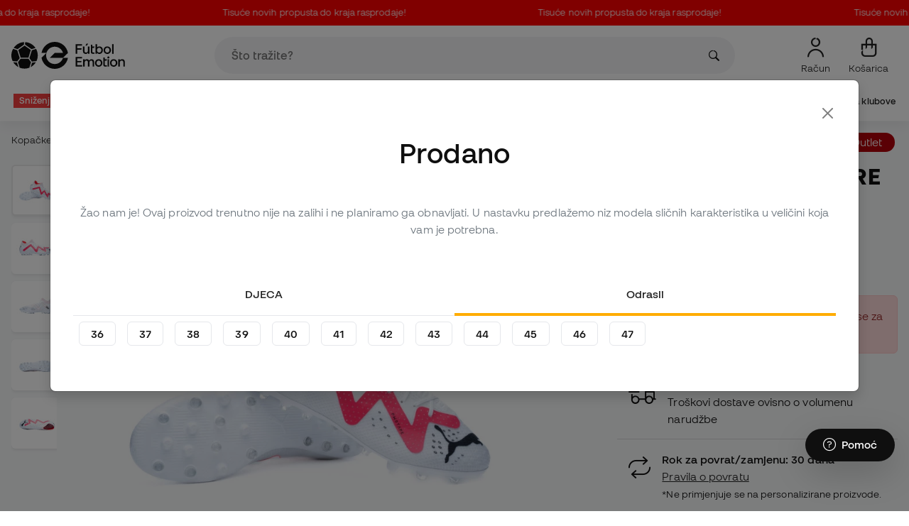

--- FILE ---
content_type: text/html; charset=UTF-8
request_url: https://hr.futbolemotion.com/hr/kupi/kopacka/puma/future-pro-mg-puma-white-puma-black-fire-orchid
body_size: 55626
content:
<!DOCTYPE html>
<html xmlns="http://www.w3.org/1999/xhtml" xml:lang="hr" lang="hr" data-enviroment="Twig">
    <head>
        <meta name="viewport" content="width=device-width, initial-scale=1.0, maximum-scale=1.0, user-scalable=no" />
        <meta http-equiv="X-UA-Compatible" content="IE=edge; IE=9; IE=8; IE=7;" />
        <meta charset="utf-8" />
                    <title>Kopačke Puma Future Pro MG Bijelo-crno-vatrena orhideja - Fútbol Emotion</title>
        
        <meta name="page-zone" content="Página de producto (PDP)|PDP" />

                    
                                        <meta property="og:title" content="Kopačke Puma Future Pro MG Bijelo-crno-vatrena orhideja"/>
                                    <meta property="og:description" content="Puma Future Pro MG kopačke. Sintetičke kopačke, za igrališta s umjetnom travom. Za igrače u napadu u bijelo-crno-vatrenoj orhideji boji. Puma King se v"/>
                                    <meta property="og:image" content="https://hr.futbolemotion.com/imagesarticulos/199883/540/bota-puma-future-pro-mg-blanco-0.jpg"/>
                                    <meta name="description" content="Puma Future Pro MG kopačke. Sintetičke kopačke, za igrališta s umjetnom travom. Za igrače u napadu u bijelo-crno-vatrenoj orhideji boji. Puma King se v"/>
                                    <meta name="keywords" content=""/>
                                    <meta property="og:site_name" content="Kopačke Puma Future Pro MG Bijelo-crno-vatrena orhideja"/>
                                    <meta property="og:type" content="website"/>
                                    <meta property="og:url" content="https://hr.futbolemotion.com/hr/kupi/kopacka/puma/future-pro-mg-puma-white-puma-black-fire-orchid"/>
                                    <meta name="twitter:site" content="@FutbolEmotionEN"/>
                                    <meta name="twitter:creator" content="@FutbolEmotionEN"/>
                                    <meta name="twitter:card" content="product"/>
                                    <meta property="twitter:domain" content="hr.futbolemotion.com"/>
                                    <meta name="twitter:url" content="https://hr.futbolemotion.com/hr/kupi/kopacka/puma/future-pro-mg-puma-white-puma-black-fire-orchid"/>
                                    <meta name="twitter:image:src" content="https://hr.futbolemotion.com/imagesarticulos/199883/540/bota-puma-future-pro-mg-blanco-0.jpg"/>
                                    <meta name="twitter:title" content="Kopačke Puma Future Pro MG Bijelo-crno-vatrena orhideja"/>
                                    <meta name="twitter:description" content="Puma Future Pro MG kopačke. Sintetičke kopačke, za igrališta s umjetnom travom. Za igrače u napadu u bijelo-crno-vatrenoj orhideji boji. Puma King se vraća kako bi nam pokazala svoje trezvenije lice u ovom novom lansiranju marke za mačke. King u crnom, s logom u bijelom, povijest su nogometa, a iz Njemačke su željeli podsjetiti na to zlatno doba kada su najbolji igrači na planeti izlazili na teren s crnim Puma King na nogama."/>
                                    <meta name="twitter:data1" content="57,99 €"/>
                                    <meta name="twitter:label1" content="CIJENA"/>
                                    <meta name="twitter:data2" content="Novi proizvodi Puma"/>
                                    <meta name="twitter:label2" content="FUTBOL"/>
                
        <link rel="alternate" hreflang="de" href="https://www.futbolemotion.com/de/kaufen/fussballschuh/puma/future-pro-mg-puma-white-puma-black-fire-orchid" /><link rel="alternate" hreflang="en" href="https://www.futbolemotion.com/en/buy/football-boot/puma/future-pro-mg-puma-white-puma-black-fire-orchid" /><link rel="alternate" hreflang="es" href="https://www.futbolemotion.com/es/comprar/bota-de-futbol/puma/future-pro-mg-puma-white-puma-black-fire-orchid" /><link rel="alternate" hreflang="fr" href="https://www.futbolemotion.com/fr/acheter/chaussure-de-foot/puma/future-pro-mg-puma-white-puma-black-fire-orchid" /><link rel="alternate" hreflang="en-GB" href="https://www.futbolemotion.com/gb/buy/football-boot/puma/future-pro-mg-puma-white-puma-black-fire-orchid" /><link rel="alternate" hreflang="hr" href="https://hr.futbolemotion.com/hr/kupi/kopacka/puma/future-pro-mg-puma-white-puma-black-fire-orchid" /><link rel="alternate" hreflang="es-MX" href="https://www.futbolemotion.com/int-es/comprar/bota-de-futbol/puma/future-pro-mg-puma-white-puma-black-fire-orchid" /><link rel="alternate" hreflang="it" href="https://www.futbolemotion.it/it/acquistare/scarpa-da-calcio/puma/future-pro-mg-puma-white-puma-black-fire-orchid" /><link rel="alternate" hreflang="nl" href="https://nl.futbolemotion.com/nl/kopen/voetbal-schoen/puma/future-pro-mg-puma-white-puma-black-fire-orchid" /><link rel="alternate" hreflang="pl" href="https://pl.futbolemotion.com/pl/kup/buty-pilkarskie/puma/future-pro-mg-puma-white-puma-black-fire-orchid" /><link rel="alternate" hreflang="pt" href="https://www.futbolemotion.com/pt/comprar/chuteira-de-futebol/puma/future-pro-mg-puma-white-puma-black-fire-orchid" /><link rel="canonical" href="https://hr.futbolemotion.com/hr/kupi/kopacka/puma/future-pro-mg-puma-white-puma-black-fire-orchid" />

                <meta name="msvalidate.01" content="872139131FEC8AD52A1805626C5E87B8" />
        <meta name="google-site-verification" content="VAGolncNLrP-tcZNFnViJUQw7bPnOwAWfDSqVaiQfHo" />
        <meta name="p:domain_verify" content="11fee223126c32f0ae77a54bfc7b1ccc"/>

                <meta name="theme-color" content="#0F0F0F" />
                <meta name="msapplication-navbutton-color" content="#0F0F0F" />
                <meta name="apple-mobile-web-app-status-bar-style" content="#0F0F0F" />

        		<meta http-equiv="Expires" content="0">
		<meta http-equiv="Last-Modified" content="0">
		<meta http-equiv="Cache-Control" content="no-cache, mustrevalidate">
		<meta http-equiv="Pragma" content="no-cache">
        		<link href="https://www.google-analytics.com" rel="preconnect" crossorigin>
		<link href="https://www.googletagmanager.com" rel="preconnect" crossorigin>
		<link rel="dns-prefetch" href="https://www.ajax.googleapis.com">
		<link rel="dns-prefetch" href="https://cdn.jsdelivr.net">
		<link rel="dns-prefetch" href="https://assets.empathybroker.com">
		<link rel="dns-prefetch" href="https://bat.bing.com">
		<link rel="preconnect" href="https://fonts.gstatic.com">
		<link rel="dns-prefetch" href="https://js.klarna.com/web-sdk/v1/klarna.js">
		<link rel="dns-prefetch" href="https://static.zdassets.com">
		<link rel="dns-prefetch" href="https://trackcmp.net">
		<link rel="dns-prefetch" href="https://www.facebook.com">
		<link rel="dns-prefetch" href="https://staticxx.facebook.com">
		<link rel="dns-prefetch" href="https://connect.facebook.es">
		<link rel="dns-prefetch" href="https://www.google.es">
		<link rel="dns-prefetch" href="https://www.google.com">
		<link rel="dns-prefetch" href="https://creativecdn.com">
		<link rel="dns-prefetch" href="https://ams.creativecdn.com">
		<link rel="dns-prefetch" href="https://ekr.zdassets.com">
		<link rel="dns-prefetch" href="https://stats.g.doubleclick.net">
		<link rel="dns-prefetch" href="https://simage2.pubmatic.com">
		<link rel="dns-prefetch" href="https://youtube.com">
		<link rel="dns-prefetch" href="https://bh.contextweb.com">
		<link rel="dns-prefetch" href="https://cdn.smooch.io">
		<link rel="dns-prefetch" href="https://maps.googleapis.com">
		<link rel="dns-prefetch" href="https://server.seadform.net">
		<link rel="dns-prefetch" href="https://track.adform.net">
		<link rel="dns-prefetch" href="https://c1.adform.com">
		<link rel="dns-prefetch" href="https://cookie-cdn.cookiepro.com">
		<link rel="dns-prefetch" href="https://widgets.trustedshops.com">
		<link rel="preconnect" href="https://dev.visualwebsiteoptimizer.com" />
                
        <script>
	window.dataLayer = window.dataLayer || [];
	function gtag(){dataLayer.push(arguments);}
	gtag('consent', 'default', { 'ad_storage': 'denied', 'analytics_storage': 'denied', 'ad_user_data': 'denied', 'ad_personalization': 'denied'});
</script>

                <!-- CookiePro Cookies Consent Notice start for futbolemotion.com -->
                <script>
                    var mensajeYouTubeCookie = "Da biste reproducirali videozapis na YouTubeu, morate prihvatiti izvedbene kolačiće. Ako želite, svoja pravila o kolačićima možete postaviti <a href=\"https:\/\/hr.futbolemotion.com\/hr\/informacioncompra\/politica-cookies\">ovdje<\/a> .";
                </script>
                                    <script src="https://cdn.cookielaw.org/scripttemplates/otSDKStub.js" data-document-language="true" type="text/javascript" async charset="UTF-8" data-domain-script="0198cb66-163e-7f18-a94a-b377e1ccb5cd"></script>
                    <script type="text/javascript">
                        function OptanonWrapper() {

                            let policyElement = document.getElementById("onetrust-policy-text");
                            
                            if (policyElement) {

                                let textoFaldCook = policyElement.innerHTML;
                                
                                if (textoFaldCook !== undefined && textoFaldCook.indexOf("texto-politica-cookie") == -1) {
                                    let rutaweb = "https://hr.futbolemotion.com";
                                    let ruta_mercado = "hr";
                                    let politicaCookiesText = "Pravila o kolačićima";
                                    
                                    let linkHtml = "<a href='" + rutaweb + "/" + ruta_mercado + "/informacioncompra/politica-cookies' " +
                                                "id-attr='texto-politica-cookie' " +
                                                "style='color: #343a40; border: none; outline: none;' " +
                                                "target='_blank'>" + politicaCookiesText + "</a>";
                                    
                                    policyElement.innerHTML = textoFaldCook + linkHtml;
                                }

                            }

                        }
                    </script>
                <!-- CookiePro Cookies Consent Notice end for futbolemotion.com -->
                
<script>
	(function(){
  		const gtmKey = 'GTM-53SMP3';

		/*
			// La función cookiePro devuelve múltiples script tags independientes. 
			// De esta manera, capturamos el output HTML completo de la función cookiePro desde Twig (que incluye múltiples scripts).
			// Lo almacenamos como string.
			// En JS, removemos las etiquetas script del contenido.
			// Creamos nuevos elementos script por cada bloque de JS extraído.
			// Los inyectamos dinámicamente después de cargar GTM con requestIdleCallback.
		*/

		const injectCookiePro = () => {
			const container = document.createElement('div');
			container.innerHTML = "";

			const scripts = container.querySelectorAll('script');
			scripts.forEach(original => {
			const s = document.createElement('script');
			if (original.src) {
				s.src = original.src;
				s.async = original.async;
				s.defer = original.defer;
				if (original.charset) s.charset = original.charset;
				Array.from(original.attributes).forEach(attr => {
				if (!['src', 'async', 'defer', 'charset'].includes(attr.name)) {
					s.setAttribute(attr.name, attr.value);
				}
				});
			} else {
				s.textContent = original.textContent;
			}
			document.head.appendChild(s);
			});
		};

  		const loadGTM = () => {
			(function(w,d,s,l,i){
			w[l]=w[l]||[];
			w[l].push({'gtm.start': new Date().getTime(), event:'gtm.js'});
			const f=d.getElementsByTagName(s)[0];
			const j=d.createElement(s);
			const dl=l!='dataLayer'?'&l='+l:'';
			j.async=true;
			j.src='https://www.googletagmanager.com/gtm.js?id='+i+dl;
			f.parentNode.insertBefore(j,f);
			})(window,document,'script','dataLayer', gtmKey);

			injectCookiePro();
		};

		if ('requestIdleCallback' in window) {
			requestIdleCallback(loadGTM);
		} else {
			setTimeout(loadGTM, 2000);
		}
	})();
</script>
                
                <script>
            const path_atland = 'https://atland.futbolemotion.com';
            const path  = 'https://hr.futbolemotion.com';
            const path_files = 'https://hr.futbolemotion.com';
            const rutawebficheros = path_files;
            const locale = 'hr';
            const path_mkt = 'hr';
            const vertical_id = '1';
            const currency = 'EUR';
            const market_code = 'HR';
            const fesessid = 'e3b0c44298fc1c149afbf4c8996fb92427ae41e4649b934ca495991b7852b855';
            const date_now = '2026-01-23 20:07:05';
            const environment = 'production';
            const tiktokConversionsActive = '1';
            const facebookConversionsActive = '1';
            const domain_name = 'futbolemotion';
        </script>

        

<script defer src="https://cdn.jsdelivr.net/npm/@popperjs/core@2.11.5/dist/umd/popper.min.js" integrity="sha384-Xe+8cL9oJa6tN/veChSP7q+mnSPaj5Bcu9mPX5F5xIGE0DVittaqT5lorf0EI7Vk" crossorigin="anonymous"></script>
<script defer src="https://cdn.jsdelivr.net/npm/bootstrap@5.2.0/dist/js/bootstrap.min.js" integrity="sha384-ODmDIVzN+pFdexxHEHFBQH3/9/vQ9uori45z4JjnFsRydbmQbmL5t1tQ0culUzyK" crossorigin="anonymous"></script>
<script defer src="https://cdn.jsdelivr.net/npm/bs5-lightbox@1.8.0/dist/index.bundle.min.js"></script>
        <link rel="preload" fetchpriority="high" href="https://hr.futbolemotion.com/css/fonts.css" as="style" onload="this.onload=null;this.rel='stylesheet'">

        <script type="text/javascript">
    var omitirbarracookies = true;
</script> <link href="https://hr.futbolemotion.com/csscacheado/css_cacheado_f7309cfd29148d31e9dce264ccd291a3_1768807667.css" media="screen" rel="stylesheet" type="text/css" />
<link href="https://hr.futbolemotion.com/csscacheado/css_cacheado_f5b5eceb69aa0b2c92a5f0a54685a657_1768807667.css" media="all" rel="stylesheet" type="text/css" /> <script type="text/javascript">
    
    var idiomaJS = "hr";    
</script>
<script type="text/javascript">
    
    var mercadoJS = "HR";    
</script>
<script type="text/javascript">
    
    var mercadoCodRutaJS = "hr";    
</script>
<script type="text/javascript">
    
    var isApp = 0;    
</script>
<script type="text/javascript" src="https://hr.futbolemotion.com/csscacheado/js_cacheado_30e3869dfd8a89c07ae17666bcf94b87_1769097198.js"></script>

        <script type="text/javascript">
+function(a,p,P,b,y){a.braze={};a.brazeQueue=[];for(var s="BrazeSdkMetadata DeviceProperties Card Card.prototype.dismissCard Card.prototype.removeAllSubscriptions Card.prototype.removeSubscription Card.prototype.subscribeToClickedEvent Card.prototype.subscribeToDismissedEvent Card.fromContentCardsJson Banner CaptionedImage ClassicCard ControlCard ContentCards ContentCards.prototype.getUnviewedCardCount Feed Feed.prototype.getUnreadCardCount ControlMessage InAppMessage InAppMessage.SlideFrom InAppMessage.ClickAction InAppMessage.DismissType InAppMessage.OpenTarget InAppMessage.ImageStyle InAppMessage.Orientation InAppMessage.TextAlignment InAppMessage.CropType InAppMessage.prototype.closeMessage InAppMessage.prototype.removeAllSubscriptions InAppMessage.prototype.removeSubscription InAppMessage.prototype.subscribeToClickedEvent InAppMessage.prototype.subscribeToDismissedEvent InAppMessage.fromJson FullScreenMessage ModalMessage HtmlMessage SlideUpMessage User User.Genders User.NotificationSubscriptionTypes User.prototype.addAlias User.prototype.addToCustomAttributeArray User.prototype.addToSubscriptionGroup User.prototype.getUserId User.prototype.incrementCustomUserAttribute User.prototype.removeFromCustomAttributeArray User.prototype.removeFromSubscriptionGroup User.prototype.setCountry User.prototype.setCustomLocationAttribute User.prototype.setCustomUserAttribute User.prototype.setDateOfBirth User.prototype.setEmail User.prototype.setEmailNotificationSubscriptionType User.prototype.setFirstName User.prototype.setGender User.prototype.setHomeCity User.prototype.setLanguage User.prototype.setLastKnownLocation User.prototype.setLastName User.prototype.setPhoneNumber User.prototype.setPushNotificationSubscriptionType InAppMessageButton InAppMessageButton.prototype.removeAllSubscriptions InAppMessageButton.prototype.removeSubscription InAppMessageButton.prototype.subscribeToClickedEvent FeatureFlag FeatureFlag.prototype.getStringProperty FeatureFlag.prototype.getNumberProperty FeatureFlag.prototype.getBooleanProperty automaticallyShowInAppMessages destroyFeed hideContentCards showContentCards showFeed showInAppMessage toggleContentCards toggleFeed changeUser destroy getDeviceId initialize isPushBlocked isPushPermissionGranted isPushSupported logCardClick logCardDismissal logCardImpressions logContentCardImpressions logContentCardClick logContentCardsDisplayed logCustomEvent logFeedDisplayed logInAppMessageButtonClick logInAppMessageClick logInAppMessageHtmlClick logInAppMessageImpression logPurchase openSession requestPushPermission removeAllSubscriptions removeSubscription requestContentCardsRefresh requestFeedRefresh refreshFeatureFlags requestImmediateDataFlush enableSDK isDisabled setLogger setSdkAuthenticationSignature addSdkMetadata disableSDK subscribeToContentCardsUpdates subscribeToFeedUpdates subscribeToInAppMessage subscribeToSdkAuthenticationFailures toggleLogging unregisterPush wipeData handleBrazeAction subscribeToFeatureFlagsUpdates getAllFeatureFlags".split(" "),i=0;i<s.length;i++){for(var m=s[i],k=a.braze,l=m.split("."),j=0;j<l.length-1;j++)k=k[l[j]];k[l[j]]=(new Function("return function "+m.replace(/\./g,"_")+"(){window.brazeQueue.push(arguments); return true}"))()}window.braze.getCachedContentCards=function(){return new window.braze.ContentCards};window.braze.getCachedFeed=function(){return new window.braze.Feed};window.braze.getUser=function(){return new window.braze.User};window.braze.getFeatureFlag=function(){return new window.braze.FeatureFlag};(y=p.createElement(P)).type='text/javascript';
y.src='https://js.appboycdn.com/web-sdk/4.7/braze.min.js';
y.async=1;(b=p.getElementsByTagName(P)[0]).parentNode.insertBefore(y,b)
}(window,document,'script');
</script><script type="application/javascript">
braze.initialize("6d9708b8-882f-49fa-9dce-3e46fe790a32", {
baseUrl: "sdk.fra-02.braze.eu",
enableLogging: 0,
allowUserSuppliedJavascript: true,
enableSdkAuthentication: 0
})
</script><script type="application/javascript">
braze.automaticallyShowInAppMessages();
</script><script type="application/javascript">
    // console.log("BRAZE LOG", "subscribeToContentCardsUpdates", "iniciado");
    braze.subscribeToContentCardsUpdates(function(updates){
        // const cards = updates.cards;
        // console.info("BRAZE LOG", "subscribeToContentCardsUpdates", updates);
        // window.availableContentCards = updates.cards;
        updateAllPublicContentsCards(updates);
        // do something with the latest instance of `cards`
    });
</script><script type="application/javascript">
braze.openSession();
</script>
        
        <div id="conversions">
	<div data-controller="conversions"
		 data-page-id=""
		 data-page-name=""
		 data-facebook-conversions-active="1"
		 data-tiktok-conversions-active="1"
	>
	</div>
</div>


        
        <script type="text/javascript">
document.addEventListener('DOMContentLoaded', async()=>{
	const { zz_data } = await getCustomerGenericData(null, null, null, 1, null, null);
	const userInfo = await getUserInfo();
	const justLoggedIn = isJustLoggedIn();

	await triggerGTMAuthEvents();

	if (zz_data.zzDataUserEventsEntrypoint) {
		entryPointEvent = fetch(`${path_atland}/ajax/zzdata-user-entrypoint`, {
			method: "POST",
			body: JSON.stringify({...zz_data.zzDataUserEventsEntrypoint}),
			headers: { 'Content-Type': 'application/json' }
		}).catch((error) => {
			console.log(error);
		});
	}

	if (userInfo.is_logged && justLoggedIn === true && zz_data.zZDataUserEventsLogin) {
		loginEvent = fetch(`${path_atland}/ajax/zzdata-user-login`, {
			method: "POST",
			body: JSON.stringify({...zz_data.zZDataUserEventsLogin}),
			headers: { 'Content-Type': 'application/json' }
		}).catch((error) => {
			console.log(error);
		});
	}

}, {once: true})
</script>
        

                

                        <script src="/dist/futbol/runtime.b2699204.js" defer></script><script src="/dist/futbol/109.28a0902b.js" defer></script><script src="/dist/futbol/206.ccd0c71a.js" defer></script><script src="/dist/futbol/285.88da26dc.js" defer></script><script src="/dist/futbol/931.00e6d2c5.js" defer></script><script src="/dist/futbol/484.8ada8c7e.js" defer></script><script src="/dist/futbol/986.d8353518.js" defer></script><script src="/dist/futbol/495.94c6736e.js" defer></script><script src="/dist/futbol/app.5dce41d0.js" defer></script> 
        
    <script src="/dist/futbol/productDetail.e430513b.js" defer></script>
    
                        <link rel="stylesheet" href="/dist/futbol/223.3eb399b0.css"><link rel="stylesheet" href="/dist/futbol/app.2043e32c.css">
        
    <link rel="stylesheet" href="/dist/futbol/productDetail.cc6fae86.css">
        
    </head>
    <body><!--nghm-->
        <noscript><iframe src="https://www.googletagmanager.com/ns.html?id=GTM-53SMP3" height="0" width="0" style="display:none;visibility:hidden"></iframe></noscript>
        
        <header class="site-header"><div id="menu"><script type="text/javascript">
    var idioma = 'hr';
    var divisa = 'EUR';
    var tarifa = '1';
    var mercado = 'HR';
    var signoDivisa = '€';
    var signoDivisaPrecede = 0;
    var signoDivisaTieneEspacio = 1;
    var id_vertical = '1';
    var _timeoutBusquedaID;
    var hay_margen_top_buscador = false;
    
    document.addEventListener("DOMContentLoaded", function(){
        if (window.screen.width >= 1024) window.abIsMobile = false; else window.abIsMobile = true;
        var element = document.getElementById('header_app')
        if (!window.abIsMobile) {
            if (element) {
                element.classList.add('visually-hidden');
            }
        } else {
            if (element) {
                element.classList.remove('visually-hidden');
            }
        }
    });
</script>


    <header id="top_header" class="fixed-top bg-white">
        
<style>

.carousel-infinite {
    background: linear-gradient(to right, #ff0000, #ff0000);
}

.text-color-campaign {
    color: #ffffff;
}
    
.infinite-scroll-carousel {
    overflow: hidden;
    white-space: nowrap;
    position: relative;
    width: 100%;
    height: 100%;
    display: flex;
    align-items: center;
}

.infinite-scroll-content {
    display: inline-flex;
    align-items: center;
    animation: scroll-infinite 40s linear infinite;
    will-change: transform;
}

.infinite-scroll-item {
    display: inline-flex;
    align-items: center;
    justify-content: center;
    flex-shrink: 0;
    padding: 0 6em;
    box-sizing: border-box;
    white-space: nowrap;
}

@keyframes scroll-infinite {
    0% {
        transform: translateX(0);
    }
    100% {
        transform: translateX(-50%);
    }
}
</style>

<div id="carouselHeaderAdvices" class="carousel-infinite z-bigger text-center" style="height: 36px; line-height: 36px;">
        <div class="infinite-scroll-carousel">
        <div class="infinite-scroll-content">
                        <div class="infinite-scroll-item">
                <span class="cursor-pointer text-color-campaign d-inline-flex align-items-center"
                                        onclick="llevarAPagina('https://www.futbolemotion.com/hr/kategorija/snienja');"
                                        title="Tisuće novih propusta do kraja rasprodaje!">
                                        Tisuće novih propusta do kraja rasprodaje!                </span>
            </div>
                        <div class="infinite-scroll-item">
                <span class="cursor-pointer text-color-campaign d-inline-flex align-items-center"
                                        onclick="llevarAPagina('https://www.futbolemotion.com/hr/kategorija/snienja');"
                                        title="Tisuće novih propusta do kraja rasprodaje!">
                                        Tisuće novih propusta do kraja rasprodaje!                </span>
            </div>
                        <div class="infinite-scroll-item">
                <span class="cursor-pointer text-color-campaign d-inline-flex align-items-center"
                                        onclick="llevarAPagina('https://www.futbolemotion.com/hr/kategorija/snienja');"
                                        title="Tisuće novih propusta do kraja rasprodaje!">
                                        Tisuće novih propusta do kraja rasprodaje!                </span>
            </div>
                        <div class="infinite-scroll-item">
                <span class="cursor-pointer text-color-campaign d-inline-flex align-items-center"
                                        onclick="llevarAPagina('https://www.futbolemotion.com/hr/kategorija/snienja');"
                                        title="Tisuće novih propusta do kraja rasprodaje!">
                                        Tisuće novih propusta do kraja rasprodaje!                </span>
            </div>
                        <div class="infinite-scroll-item">
                <span class="cursor-pointer text-color-campaign d-inline-flex align-items-center"
                                        onclick="llevarAPagina('https://www.futbolemotion.com/hr/kategorija/snienja');"
                                        title="Tisuće novih propusta do kraja rasprodaje!">
                                        Tisuće novih propusta do kraja rasprodaje!                </span>
            </div>
                        <div class="infinite-scroll-item">
                <span class="cursor-pointer text-color-campaign d-inline-flex align-items-center"
                                        onclick="llevarAPagina('https://www.futbolemotion.com/hr/kategorija/snienja');"
                                        title="Tisuće novih propusta do kraja rasprodaje!">
                                        Tisuće novih propusta do kraja rasprodaje!                </span>
            </div>
                    </div>
    </div>
    </div>        <div class="nav-desktop pt-3 pb-3">
            <div class="container d-flex justify-content-between align-items-center align-middle">

                <button aria-label="Otvoreno izbornika" class="navbar-toggler d-inline-flex d-xl-none me-3" type="button" data-bs-toggle="offcanvas" data-bs-target="#offcanvasMenuDesktop" aria-controls="offcanvasMenuDesktop">
                    <i class="fa-regular fa-bars-sort fa-2xl"></i>
                </button>

                <a class="d-block me-auto" href="https://hr.futbolemotion.com/hr">
                    <picture>
                        <img id="desktop_main_logo"  id="desktop_main_logo" width="202" height="38" class="me-1 w-auto" src="https://hr.futbolemotion.com/imagesEstructura/logos/main-logo.svg" alt="">
                    </picture>
                </a>

                <div id="navbar_buscador" class="navbar-buscador mx-auto">
                    <form autocomplete="off" onsubmit="return false" class="navbar-buscador-form container">
                        <input id="caja_buscador" class="navbar-buscador-input position-relative" type="search" placeholder="Što tražite?" />
                        <i class="fa-kit fa-search navbar-buscador-submit"></i>
                        <span class="navbar-buscador-close"></span>
                    </form>

                    <div class="navbar-buscador-content">
                        <div id="related_results" class="horizontal-scroll-lg container mb-3"></div>
                        <div id="top_trends" class="container px-4"></div>
                    </div>
                </div>
                <div class="d-flex align-items-start ms-auto menu-usuarios-desktop">
                    
<a id="admin-space"></a>

<?php//Si no esta loggeado//?>
<button id="account-access" data-hill="top-header-access" type="button" class="btn btn-link text-secondary text-center text-decoration-none" onclick="llevarAPagina('KioqKioqKioqKl8tXy1faHJfLV8tX3VzdWFyaW8=')" title="Prikaži moje korisničko područje">
    <span class="position-relative">
        <i class="fa-kit fa-se-user-avatar fa-xl"></i>
    </span>
    <small class="mt-2 pt-1 text-secondary lh-1 d-none d-lg-block">Račun</small>
</button>

    <button id="cart" aria-label="Moja košarica" data-hill="top-header-checkout" type="button" class="btn btn-link text-secondary text-center text-decoration-none" onclick="location.href='https://hr.futbolemotion.com/hr/cesta'">
        <span class="position-relative d-block">
            <i class="fa-kit fa-se-shopping-bag fa-xl"></i>
            <span data-cart-number-container class="position-absolute rounded-circle bg-primary text-secondary fw-bold text-center mx-auto my-0 mt-2 d-none" style="top: 8px; left: 0; right: 0; width: 16px; height: 16px; line-height: 1;"><small data-cart-number class="fw-bold" style="font-size: 10px;"></small></span>    
        </span>
        <small class="mt-2 pt-1 text-secondary lh-1 d-none d-lg-block" >Košarica</small>
    </button>

<script>
    document.addEventListener('DOMContentLoaded', () => {
        const languageDropdowns = document.querySelectorAll('.dropdown-idiomas');
        const adminSpace = document.querySelector('#admin-space');
        const accountAccess = document.querySelector('#account-access');
        const cartNumber = document.querySelector('#cart [data-cart-number]');
        const cartContainer = document.querySelector('#cart [data-cart-number-container]');
        const user = getUserInfo();
        user.then(user => {
            if(user.is_logged){
                if(user.is_admin){
                    if(languageDropdowns.length > 0) languageDropdowns.forEach(dropdown => dropdown.classList.remove('d-none'));
                    const adminBtn = createAdminBtn();
                    adminSpace.replaceWith(adminBtn);
                }

                if(accountAccess.getAttribute('data-bs-toggle')){
                    accountAccess.removeAttribute('data-bs-toggle');
                }
                if(accountAccess.getAttribute('data-bs-target')){
                    accountAccess.removeAttribute('data-bs-target');
                }
                
                accountAccess.setAttribute('data-hill', 'top-header-account');
                accountAccess.setAttribute('onclick', 'llevarAPagina(\'KioqKioqKioqKl8tXy1faHJfLV8tX3VzdWFyaW8=\')');

            }else{
                if(!accountAccess.getAttribute('data-bs-toggle')){
                    accountAccess.setAttribute('data-bs-toggle', 'modal');
                }
                if(!accountAccess.getAttribute('data-bs-target')){
                    accountAccess.setAttribute('data-bs-target', '#login_modal');
                }
                if(accountAccess.getAttribute('onclick')){
                    accountAccess.removeAttribute('onclick');
                }
            }
            
            const customer = getCustomerGenericData(1);
            customer.then(({cart}) => {
                const {cart_items_number} = cart;
                if(cartContainer && cart_items_number > 0){
                    cartContainer.classList.remove('d-none');
                    cartNumber.innerText = cart_items_number;
                }
            })

        });
    })
    
    function createAdminBtn(){
        const anchor = document.createElement('a');
        anchor.href = "https://ws.futbolemotion.com/admin/index/index";
        anchor.rel = "nofollow";
        anchor.classList.add('admin-btn', 'btn', 'btn-link', 'text-secondary', 'text-decoration-none');
        anchor.title = "Administrator";

        const span = document.createElement('span');
        span.classList.add('position-relative');
        const i = document.createElement('i');
        i.classList.add('fa-regular', 'fa-unlock', 'fa-xl');

        const small = document.createElement('small');
        small.classList.add('mt-2', 'pt-1', 'text-secondary', 'lh-1', 'd-none', 'd-lg-block');
        small.innerText = "Administrator";

        anchor.addEventListener('click', (e) => {
            sessionStorage.removeItem('userInfo');
        }); 

        span.appendChild(i);
        anchor.appendChild(span);
        anchor.appendChild(small);
        return anchor;
    }
</script>

                </div>
            </div>
        </div>
        <nav class="navbar navbar-expand-xl pb-xl-1 p-0">
            <div class="container">
                <div class="offcanvas offcanvas-end" tabindex="-1" id="offcanvasMenuDesktop" aria-labelledby="offcanvasMenuDesktopLabel">
                    <div class="offcanvas-header border-bottom">
                        <img height="25" src="https://hr.futbolemotion.com/imagesEstructura/logos/main-logo-icon.png" alt="" />
                        <button type="button" class="btn-close btn-close-offcanvas-absolute" data-bs-dismiss="offcanvas" aria-label="Close"></button>
                    </div>
                    <div class="offcanvas-body">
                            <style> .bg-mid-season-sale-futbol { background-color: #f0e097; } .bg-mid-season-sale-basket { background-color: #cf682e; } .bg-mid-season-sale-running { background-color: #f7ea3b; } .bg-cyber-black-friday { color: #40e0d0 !important; }
</style><ul class="navbar-nav navbar-nav-desktop flex-grow-1 pe-xl-3"> <li class="nav-item dropdown"> <a class=" main-option nav-link dropdown-toggle px-2 bg-danger text-white" target="_self" href="https://hr.futbolemotion.com/hr/kategorija/snienja" title="Sniženja"> Sniženja </a> <ul class="dropdown-menu w-100 py-0 border-top border-bottom"> <li class="megamenu-content container px-0 d-xl-flex"> <ul class="featured-column col-xl-4"> <li class="mb-2"> <div class="py-2"> <a href="https://hr.futbolemotion.com/hr/akcije" target="_self"> <div class="border-0 rounded-top" style="background: url(https://www.futbolemotion.com/imagesuploads/cromosportadas/movil/rebajas_enero26_375x100_ofertas.webp) center center / cover no-repeat; min-height: 80px;"></div>
<div class="d-flex justify-content-between align-items-start bg-dark text-white p-2 rounded-bottom"> <span class="fw-bold fs-6">Ponude</span> <i class="fa-regular fa-arrow-up-right mt-1"></i>
</div> </a> </div> <div class="py-2"> <a href="https://hr.futbolemotion.com/hr/outlet" target="_self"> <div class="border-0 rounded-top" style="background: url(https://www.futbolemotion.com/imagesuploads/cromosportadas/movil/rebajas_enero26_375x100_outlet.webp) center center / cover no-repeat; min-height: 80px;"></div>
<div class="d-flex justify-content-between align-items-start bg-dark text-white p-2 rounded-bottom"> <span class="fw-bold fs-6">Outlet</span> <i class="fa-regular fa-arrow-up-right mt-1"></i>
</div> </a> </div> </li> </ul> <ul class="col-xl-7"> <li> <a class="nested" target="_self" href="https://hr.futbolemotion.com/hr/kategorija/snienja" title="Po kategoriji"> Po kategoriji </a> <ul class="sub-menu list-unstyled level-3"> <li> <a class="d-flex align-items-center " target="_self" href="https://hr.futbolemotion.com/hr/kategorija/kopake/snienja" title="Sniženja na kopačke"> <span class="img_categoria_menu op_atr_2067"></span>Sniženja na kopačke </a> </li> <li> <a class="d-flex align-items-center " target="_self" href="https://hr.futbolemotion.com/hr/kategorija/navijai/snienja" title="Sniženja na službene proizvode"> <span class="img_categoria_menu op_atr_2067"></span>Sniženja na službene proizvode </a> </li> <li> <a class="d-flex align-items-center " target="_self" href="https://hr.futbolemotion.com/hr/kategorija/futsal/snienja" title="Sniženja na futsal"> <span class="img_categoria_menu op_atr_2067"></span>Sniženja na futsal </a> </li> <li> <a class="d-flex align-items-center " target="_self" href="https://hr.futbolemotion.com/hr/kategorija/lifestyle/snienja" title="Sniženja na Životni stil"> <span class="img_categoria_menu op_atr_2067"></span>Sniženja na Životni stil </a> </li> <li> <a class="d-flex align-items-center " target="_self" href="https://hr.futbolemotion.com/hr/kategorija/golmanske-rukavice/snienja" title="Sniženja na golmanske rukavice"> <span class="img_categoria_menu op_atr_2067"></span>Sniženja na golmanske rukavice </a> </li> <li> <a class="d-flex align-items-center " target="_self" href="https://hr.futbolemotion.com/hr/kategorija/dodaci/snienja" title="Sniženja na nogometne dodatke"> <span class="img_categoria_menu op_atr_2067"></span>Sniženja na nogometne dodatke </a> </li> <li> <a class="d-flex align-items-center " target="_self" href="https://hr.futbolemotion.com/hr/kategorija/training/snienja" title="Sniženja na Training"> <span class="img_categoria_menu op_atr_2067"></span>Sniženja na Training </a> </li> <li> <span class="d-flex align-items-center cursor-pointer" onclick="javascript:llevarAPagina('KioqKioqKioqKl8tXy1faHJfLV8tX2thdGVnb3JpamFfLV8tX2RqZWNhXy1fLV9zbmllbmph', ); return false;" onauxclick="javascript:llevarAPagina('KioqKioqKioqKl8tXy1faHJfLV8tX2thdGVnb3JpamFfLV8tX2RqZWNhXy1fLV9zbmllbmph', true); return false;"> <span class="img_categoria_menu op_atr_2067"></span>Sniženja za djecu </span> </li> </ul>
</li> </ul> <ul class="col-xl-7"> <li> <a class="nested" target="_self" href="https://hr.futbolemotion.com/hr/kategorija/kopake/snienja" title="Top Kopačke Sniženja"> Top Kopačke Sniženja </a> <ul class="sub-menu list-unstyled level-3"> <li> <span class="d-flex align-items-center cursor-pointer" onclick="javascript:llevarAPagina('KioqKioqKioqKl8tXy1faHJfLV8tX2thdGVnb3JpamFfLV8tX2tvcGFrZV8tXy1fa29wYWtlLWFkaWRhc18tXy1fc25pZW5qYQ==', ); return false;" onauxclick="javascript:llevarAPagina('KioqKioqKioqKl8tXy1faHJfLV8tX2thdGVnb3JpamFfLV8tX2tvcGFrZV8tXy1fa29wYWtlLWFkaWRhc18tXy1fc25pZW5qYQ==', true); return false;"> <span class="img_categoria_menu op_atr_2067"></span>Sniženja na adidas kopačke </span> </li> <li> <span class="d-flex align-items-center cursor-pointer" onclick="javascript:llevarAPagina('KioqKioqKioqKl8tXy1faHJfLV8tX2thdGVnb3JpamFfLV8tX2tvcGFrZV8tXy1fa29wYWtlLW5pa2VfLV8tX3NuaWVuamE=', ); return false;" onauxclick="javascript:llevarAPagina('KioqKioqKioqKl8tXy1faHJfLV8tX2thdGVnb3JpamFfLV8tX2tvcGFrZV8tXy1fa29wYWtlLW5pa2VfLV8tX3NuaWVuamE=', true); return false;"> <span class="img_categoria_menu op_atr_2067"></span>Sniženje na Nike kopačke </span> </li> <li> <span class="d-flex align-items-center cursor-pointer" onclick="javascript:llevarAPagina('KioqKioqKioqKl8tXy1faHJfLV8tX2thdGVnb3JpamFfLV8tX2tvcGFrZV8tXy1fa29wYWtlLXB1bWFfLV8tX3NuaWVuamE=', ); return false;" onauxclick="javascript:llevarAPagina('KioqKioqKioqKl8tXy1faHJfLV8tX2thdGVnb3JpamFfLV8tX2tvcGFrZV8tXy1fa29wYWtlLXB1bWFfLV8tX3NuaWVuamE=', true); return false;"> <span class="img_categoria_menu op_atr_2067"></span>Sniženja na Puma kopačke </span> </li> <li> <span class="d-flex align-items-center cursor-pointer" onclick="javascript:llevarAPagina('KioqKioqKioqKl8tXy1faHJfLV8tX2thdGVnb3JpamFfLV8tX2tvcGFrZV8tXy1fdG9wLTEwMA==', ); return false;" onauxclick="javascript:llevarAPagina('KioqKioqKioqKl8tXy1faHJfLV8tX2thdGVnb3JpamFfLV8tX2tvcGFrZV8tXy1fdG9wLTEwMA==', true); return false;"> <span class="img_categoria_menu op_atr_2052"></span>Kopačke za manje od 100€ </span> </li> <li> <span class="d-flex align-items-center cursor-pointer" onclick="javascript:llevarAPagina('KioqKioqKioqKl8tXy1faHJfLV8tX2thdGVnb3JpamFfLV8tX2tvcGFrZV8tXy1fdmlzb2thLWtsYXNhXy1fLV9zbmllbmph', ); return false;" onauxclick="javascript:llevarAPagina('KioqKioqKioqKl8tXy1faHJfLV8tX2thdGVnb3JpamFfLV8tX2tvcGFrZV8tXy1fdmlzb2thLWtsYXNhXy1fLV9zbmllbmph', true); return false;"> <span class="img_categoria_menu op_atr_2067"></span>Snižene elitne kopačke </span> </li> <li> <span class="d-flex align-items-center cursor-pointer" onclick="javascript:llevarAPagina('KioqKioqKioqKl8tXy1faHJfLV8tX2thdGVnb3JpamFfLV8tX2tvcGFrZV8tXy1fa29wYWtlLWZnLXZyc3RpLXRlcmVuaV8tXy1fc25pZW5qYQ==', ); return false;" onauxclick="javascript:llevarAPagina('KioqKioqKioqKl8tXy1faHJfLV8tX2thdGVnb3JpamFfLV8tX2tvcGFrZV8tXy1fa29wYWtlLWZnLXZyc3RpLXRlcmVuaV8tXy1fc25pZW5qYQ==', true); return false;"> <span class="img_categoria_menu op_atr_2067"></span>Sniženja na kopačkama za prirodnu travu </span> </li> <li> <span class="d-flex align-items-center cursor-pointer" onclick="javascript:llevarAPagina('KioqKioqKioqKl8tXy1faHJfLV8tX2thdGVnb3JpamFfLV8tX2tvcGFrZV8tXy1fZGplY2FfLV8tX3NuaWVuamE=', ); return false;" onauxclick="javascript:llevarAPagina('KioqKioqKioqKl8tXy1faHJfLV8tX2thdGVnb3JpamFfLV8tX2tvcGFrZV8tXy1fZGplY2FfLV8tX3NuaWVuamE=', true); return false;"> <span class="img_categoria_menu op_atr_2067"></span>Sniženja dječjih kopački </span> </li> <li> <span class="d-flex align-items-center cursor-pointer" onclick="javascript:llevarAPagina('KioqKioqKioqKl8tXy1faHJfLV8tX2thdGVnb3JpamFfLV8tX2Z1dHNhbF8tXy1fZGplY2FfLV8tX3NuaWVuamE=', ); return false;" onauxclick="javascript:llevarAPagina('KioqKioqKioqKl8tXy1faHJfLV8tX2thdGVnb3JpamFfLV8tX2Z1dHNhbF8tXy1fZGplY2FfLV8tX3NuaWVuamE=', true); return false;"> <span class="img_categoria_menu op_atr_2067"></span>Sniženja na futsal za djecu </span> </li> </ul>
</li> </ul> <ul class="col-xl-6"> <li> <span class="nested"> <i class=""></i> Najbolje ponude</span> <ul class="sub-menu list-unstyled level-3"> <li> <span class="d-flex align-items-center cursor-pointer" onclick="javascript:llevarAPagina('KioqKioqKioqKl8tXy1faHJfLV8tX2thdGVnb3JpamFfLV8tX25hdmlqYWlfLV8tX3JlYWwtbWFkcmlkXy1fLV9zbmllbmph', ); return false;" onauxclick="javascript:llevarAPagina('KioqKioqKioqKl8tXy1faHJfLV8tX2thdGVnb3JpamFfLV8tX25hdmlqYWlfLV8tX3JlYWwtbWFkcmlkXy1fLV9zbmllbmph', true); return false;"> <span class="img_categoria_menu op_atr_2067"></span>Sniženja na Real Madrid majicama </span> </li> <li> <a class="d-flex align-items-center " target="_self" href="https://hr.futbolemotion.com/hr/kategorija/navijai/juventus-fc/snienja-fe" title="Sniženja na Juventus majicama"> <span class="img_categoria_menu op_atr_2067"></span>Sniženja na Juventus majicama </a> </li> <li> <a class="d-flex align-items-center " target="_self" href="https://hr.futbolemotion.com/hr/kategorija/navijai/paris-saint-germain-fc/snienja-fe" title="Sniženja na PSG majicama"> <span class="img_categoria_menu op_atr_2067"></span>Sniženja na PSG majicama </a> </li> <li> <a class="d-flex align-items-center " target="_self" href="https://hr.futbolemotion.com/hr/kategorija/lifestyle/tenisice/snienja" title="Sniženja na tenisice"> <span class="img_categoria_menu op_atr_2067"></span>Sniženja na tenisice </a> </li> <li> <span class="d-flex align-items-center cursor-pointer" onclick="javascript:llevarAPagina('KioqKioqKioqKl8tXy1faHJfLV8tX2thdGVnb3JpamFfLV8tX2dvbG1hbnNrZS1ydWthdmljZV8tXy1fcnVrYXZpY2Utc3BfLV8tX3NuaWVuamE=', ); return false;" onauxclick="javascript:llevarAPagina('KioqKioqKioqKl8tXy1faHJfLV8tX2thdGVnb3JpamFfLV8tX2dvbG1hbnNrZS1ydWthdmljZV8tXy1fcnVrYXZpY2Utc3BfLV8tX3NuaWVuamE=', true); return false;"> <span class="img_categoria_menu op_atr_2067"></span>Sniženja na SP rukavice </span> </li> <li> <a class="d-flex align-items-center " target="_self" href="https://hr.futbolemotion.com/hr/kategorija/dodaci/lopte-za-nogomet-i-futsal/snienja" title="Sniženja na loptama"> <span class="img_categoria_menu op_atr_2067"></span>Sniženja na loptama </a> </li> <li> <span class="d-flex align-items-center cursor-pointer" onclick="javascript:llevarAPagina('KioqKioqKioqKl8tXy1faHJfLV8tX2thdGVnb3JpamFfLV8tX2RvZGFjaV8tXy1fdGl0bmljaS16YS1ub2dvbWV0YWVfLV8tX3RpdG5pY2ktemEtcG90a29samVuaWNlLXphLW5vZ29tZXQtaS1mdXRzYWxfLV8tX3NuaWVuamE=', ); return false;" onauxclick="javascript:llevarAPagina('KioqKioqKioqKl8tXy1faHJfLV8tX2thdGVnb3JpamFfLV8tX2RvZGFjaV8tXy1fdGl0bmljaS16YS1ub2dvbWV0YWVfLV8tX3RpdG5pY2ktemEtcG90a29samVuaWNlLXphLW5vZ29tZXQtaS1mdXRzYWxfLV8tX3NuaWVuamE=', true); return false;"> <span class="img_categoria_menu op_atr_2067"></span>Sniženja na štitnike za potkoljenice </span> </li> <li> <span class="d-flex align-items-center cursor-pointer" onclick="javascript:llevarAPagina('KioqKioqKioqKl8tXy1faHJfLV8tX2thdGVnb3JpamFfLV8tX3RyZW5pbmdfLV8tX2Vuc2tpXy1fLV9zbmllbmph', ); return false;" onauxclick="javascript:llevarAPagina('KioqKioqKioqKl8tXy1faHJfLV8tX2thdGVnb3JpamFfLV8tX3RyZW5pbmdfLV8tX2Vuc2tpXy1fLV9zbmllbmph', true); return false;"> <span class="img_categoria_menu op_atr_2067"></span>Sniženje trening odjeće za žene </span> </li> </ul>
</li> </ul> </li> </ul> </li> <li class="nav-item dropdown"> <a class=" main-option nav-link dropdown-toggle" target="_self" href="https://hr.futbolemotion.com/hr/kopacke" title="Kopačke"> Kopačke </a> <ul class="dropdown-menu w-100 py-0 border-top border-bottom"> <li class="megamenu-sizes border-bottom bg-light py-2"> <div class="container d-xl-flex align-items-center"> <div class="fixed-size fw-bold pe-3 mt-2 mb-3 mt-xl-0 mb-xl-0"> <a class="" target="_self" href="https://hr.futbolemotion.com/hr/kopacke" title="Sve kopačke"> Sve kopačke </a> </div> <div class="swiper-container sizes-list px-4 position-relative w-100"> <div class="swiper-wrapper"> <div class="swiper-slide"> <span class=" cursor-pointer" onclick="javascript:llevarAPagina('KioqKioqKioqKl8tXy1faHJfLV8tX3NlY2Npb25jYXRfLV8tXzU5Xy1fLV9ib3Rhcy1kZS1mdXRib2xfLV8tX2lkdGFsbGFfLV8tXzEx', ); return false;" onauxclick="javascript:llevarAPagina('KioqKioqKioqKl8tXy1faHJfLV8tX3NlY2Npb25jYXRfLV8tXzU5Xy1fLV9ib3Rhcy1kZS1mdXRib2xfLV8tX2lkdGFsbGFfLV8tXzEx', true); return false;"> 26 EU </span> </div> <div class="swiper-slide"> <span class=" cursor-pointer" onclick="javascript:llevarAPagina('KioqKioqKioqKl8tXy1faHJfLV8tX3NlY2Npb25jYXRfLV8tXzU5Xy1fLV9ib3Rhcy1kZS1mdXRib2xfLV8tX2lkdGFsbGFfLV8tXzEy', ); return false;" onauxclick="javascript:llevarAPagina('KioqKioqKioqKl8tXy1faHJfLV8tX3NlY2Npb25jYXRfLV8tXzU5Xy1fLV9ib3Rhcy1kZS1mdXRib2xfLV8tX2lkdGFsbGFfLV8tXzEy', true); return false;"> 27 EU </span> </div> <div class="swiper-slide"> <span class=" cursor-pointer" onclick="javascript:llevarAPagina('KioqKioqKioqKl8tXy1faHJfLV8tX3NlY2Npb25jYXRfLV8tXzU5Xy1fLV9ib3Rhcy1kZS1mdXRib2xfLV8tX2lkdGFsbGFfLV8tXzEz', ); return false;" onauxclick="javascript:llevarAPagina('KioqKioqKioqKl8tXy1faHJfLV8tX3NlY2Npb25jYXRfLV8tXzU5Xy1fLV9ib3Rhcy1kZS1mdXRib2xfLV8tX2lkdGFsbGFfLV8tXzEz', true); return false;"> 28 EU </span> </div> <div class="swiper-slide"> <span class=" cursor-pointer" onclick="javascript:llevarAPagina('KioqKioqKioqKl8tXy1faHJfLV8tX3NlY2Npb25jYXRfLV8tXzU5Xy1fLV9ib3Rhcy1kZS1mdXRib2xfLV8tX2lkdGFsbGFfLV8tXzE0', ); return false;" onauxclick="javascript:llevarAPagina('KioqKioqKioqKl8tXy1faHJfLV8tX3NlY2Npb25jYXRfLV8tXzU5Xy1fLV9ib3Rhcy1kZS1mdXRib2xfLV8tX2lkdGFsbGFfLV8tXzE0', true); return false;"> 29 EU </span> </div> <div class="swiper-slide"> <span class=" cursor-pointer" onclick="javascript:llevarAPagina('KioqKioqKioqKl8tXy1faHJfLV8tX3NlY2Npb25jYXRfLV8tXzU5Xy1fLV9ib3Rhcy1kZS1mdXRib2xfLV8tX2lkdGFsbGFfLV8tXzE1', ); return false;" onauxclick="javascript:llevarAPagina('KioqKioqKioqKl8tXy1faHJfLV8tX3NlY2Npb25jYXRfLV8tXzU5Xy1fLV9ib3Rhcy1kZS1mdXRib2xfLV8tX2lkdGFsbGFfLV8tXzE1', true); return false;"> 30 EU </span> </div> <div class="swiper-slide"> <span class=" cursor-pointer" onclick="javascript:llevarAPagina('KioqKioqKioqKl8tXy1faHJfLV8tX3NlY2Npb25jYXRfLV8tXzU5Xy1fLV9ib3Rhcy1kZS1mdXRib2xfLV8tX2lkdGFsbGFfLV8tXzE2', ); return false;" onauxclick="javascript:llevarAPagina('KioqKioqKioqKl8tXy1faHJfLV8tX3NlY2Npb25jYXRfLV8tXzU5Xy1fLV9ib3Rhcy1kZS1mdXRib2xfLV8tX2lkdGFsbGFfLV8tXzE2', true); return false;"> 31 EU </span> </div> <div class="swiper-slide"> <span class=" cursor-pointer" onclick="javascript:llevarAPagina('KioqKioqKioqKl8tXy1faHJfLV8tX3NlY2Npb25jYXRfLV8tXzU5Xy1fLV9ib3Rhcy1kZS1mdXRib2xfLV8tX2lkdGFsbGFfLV8tXzE3', ); return false;" onauxclick="javascript:llevarAPagina('KioqKioqKioqKl8tXy1faHJfLV8tX3NlY2Npb25jYXRfLV8tXzU5Xy1fLV9ib3Rhcy1kZS1mdXRib2xfLV8tX2lkdGFsbGFfLV8tXzE3', true); return false;"> 32 EU </span> </div> <div class="swiper-slide"> <span class=" cursor-pointer" onclick="javascript:llevarAPagina('KioqKioqKioqKl8tXy1faHJfLV8tX3NlY2Npb25jYXRfLV8tXzU5Xy1fLV9ib3Rhcy1kZS1mdXRib2xfLV8tX2lkdGFsbGFfLV8tXzE4', ); return false;" onauxclick="javascript:llevarAPagina('KioqKioqKioqKl8tXy1faHJfLV8tX3NlY2Npb25jYXRfLV8tXzU5Xy1fLV9ib3Rhcy1kZS1mdXRib2xfLV8tX2lkdGFsbGFfLV8tXzE4', true); return false;"> 33 EU </span> </div> <div class="swiper-slide"> <span class=" cursor-pointer" onclick="javascript:llevarAPagina('KioqKioqKioqKl8tXy1faHJfLV8tX3NlY2Npb25jYXRfLV8tXzU5Xy1fLV9ib3Rhcy1kZS1mdXRib2xfLV8tX2lkdGFsbGFfLV8tXzE5', ); return false;" onauxclick="javascript:llevarAPagina('KioqKioqKioqKl8tXy1faHJfLV8tX3NlY2Npb25jYXRfLV8tXzU5Xy1fLV9ib3Rhcy1kZS1mdXRib2xfLV8tX2lkdGFsbGFfLV8tXzE5', true); return false;"> 34 EU </span> </div> <div class="swiper-slide"> <span class=" cursor-pointer" onclick="javascript:llevarAPagina('KioqKioqKioqKl8tXy1faHJfLV8tX3NlY2Npb25jYXRfLV8tXzU5Xy1fLV9ib3Rhcy1kZS1mdXRib2xfLV8tX2lkdGFsbGFfLV8tXzIw', ); return false;" onauxclick="javascript:llevarAPagina('KioqKioqKioqKl8tXy1faHJfLV8tX3NlY2Npb25jYXRfLV8tXzU5Xy1fLV9ib3Rhcy1kZS1mdXRib2xfLV8tX2lkdGFsbGFfLV8tXzIw', true); return false;"> 35 EU </span> </div> <div class="swiper-slide"> <span class=" cursor-pointer" onclick="javascript:llevarAPagina('KioqKioqKioqKl8tXy1faHJfLV8tX3NlY2Npb25jYXRfLV8tXzU5Xy1fLV9ib3Rhcy1kZS1mdXRib2xfLV8tX2lkdGFsbGFfLV8tXzIx', ); return false;" onauxclick="javascript:llevarAPagina('KioqKioqKioqKl8tXy1faHJfLV8tX3NlY2Npb25jYXRfLV8tXzU5Xy1fLV9ib3Rhcy1kZS1mdXRib2xfLV8tX2lkdGFsbGFfLV8tXzIx', true); return false;"> 36 EU </span> </div> <div class="swiper-slide"> <span class=" cursor-pointer" onclick="javascript:llevarAPagina('KioqKioqKioqKl8tXy1faHJfLV8tX3NlY2Npb25jYXRfLV8tXzU5Xy1fLV9ib3Rhcy1kZS1mdXRib2xfLV8tX2lkdGFsbGFfLV8tXzIy', ); return false;" onauxclick="javascript:llevarAPagina('KioqKioqKioqKl8tXy1faHJfLV8tX3NlY2Npb25jYXRfLV8tXzU5Xy1fLV9ib3Rhcy1kZS1mdXRib2xfLV8tX2lkdGFsbGFfLV8tXzIy', true); return false;"> 37 EU </span> </div> <div class="swiper-slide"> <span class=" cursor-pointer" onclick="javascript:llevarAPagina('KioqKioqKioqKl8tXy1faHJfLV8tX3NlY2Npb25jYXRfLV8tXzU5Xy1fLV9ib3Rhcy1kZS1mdXRib2xfLV8tX2lkdGFsbGFfLV8tXzIz', ); return false;" onauxclick="javascript:llevarAPagina('KioqKioqKioqKl8tXy1faHJfLV8tX3NlY2Npb25jYXRfLV8tXzU5Xy1fLV9ib3Rhcy1kZS1mdXRib2xfLV8tX2lkdGFsbGFfLV8tXzIz', true); return false;"> 38 EU </span> </div> <div class="swiper-slide"> <span class=" cursor-pointer" onclick="javascript:llevarAPagina('KioqKioqKioqKl8tXy1faHJfLV8tX3NlY2Npb25jYXRfLV8tXzU5Xy1fLV9ib3Rhcy1kZS1mdXRib2xfLV8tX2lkdGFsbGFfLV8tXzI0', ); return false;" onauxclick="javascript:llevarAPagina('KioqKioqKioqKl8tXy1faHJfLV8tX3NlY2Npb25jYXRfLV8tXzU5Xy1fLV9ib3Rhcy1kZS1mdXRib2xfLV8tX2lkdGFsbGFfLV8tXzI0', true); return false;"> 39 EU </span> </div> <div class="swiper-slide"> <span class=" cursor-pointer" onclick="javascript:llevarAPagina('KioqKioqKioqKl8tXy1faHJfLV8tX3NlY2Npb25jYXRfLV8tXzU5Xy1fLV9ib3Rhcy1kZS1mdXRib2xfLV8tX2lkdGFsbGFfLV8tXzI1', ); return false;" onauxclick="javascript:llevarAPagina('KioqKioqKioqKl8tXy1faHJfLV8tX3NlY2Npb25jYXRfLV8tXzU5Xy1fLV9ib3Rhcy1kZS1mdXRib2xfLV8tX2lkdGFsbGFfLV8tXzI1', true); return false;"> 40 EU </span> </div> <div class="swiper-slide"> <span class=" cursor-pointer" onclick="javascript:llevarAPagina('KioqKioqKioqKl8tXy1faHJfLV8tX3NlY2Npb25jYXRfLV8tXzU5Xy1fLV9ib3Rhcy1kZS1mdXRib2xfLV8tX2lkdGFsbGFfLV8tXzI2', ); return false;" onauxclick="javascript:llevarAPagina('KioqKioqKioqKl8tXy1faHJfLV8tX3NlY2Npb25jYXRfLV8tXzU5Xy1fLV9ib3Rhcy1kZS1mdXRib2xfLV8tX2lkdGFsbGFfLV8tXzI2', true); return false;"> 41 EU </span> </div> <div class="swiper-slide"> <span class=" cursor-pointer" onclick="javascript:llevarAPagina('KioqKioqKioqKl8tXy1faHJfLV8tX3NlY2Npb25jYXRfLV8tXzU5Xy1fLV9ib3Rhcy1kZS1mdXRib2xfLV8tX2lkdGFsbGFfLV8tXzI3', ); return false;" onauxclick="javascript:llevarAPagina('KioqKioqKioqKl8tXy1faHJfLV8tX3NlY2Npb25jYXRfLV8tXzU5Xy1fLV9ib3Rhcy1kZS1mdXRib2xfLV8tX2lkdGFsbGFfLV8tXzI3', true); return false;"> 42 EU </span> </div> <div class="swiper-slide"> <span class=" cursor-pointer" onclick="javascript:llevarAPagina('KioqKioqKioqKl8tXy1faHJfLV8tX3NlY2Npb25jYXRfLV8tXzU5Xy1fLV9ib3Rhcy1kZS1mdXRib2xfLV8tX2lkdGFsbGFfLV8tXzI4', ); return false;" onauxclick="javascript:llevarAPagina('KioqKioqKioqKl8tXy1faHJfLV8tX3NlY2Npb25jYXRfLV8tXzU5Xy1fLV9ib3Rhcy1kZS1mdXRib2xfLV8tX2lkdGFsbGFfLV8tXzI4', true); return false;"> 43 EU </span> </div> <div class="swiper-slide"> <span class=" cursor-pointer" onclick="javascript:llevarAPagina('KioqKioqKioqKl8tXy1faHJfLV8tX3NlY2Npb25jYXRfLV8tXzU5Xy1fLV9ib3Rhcy1kZS1mdXRib2xfLV8tX2lkdGFsbGFfLV8tXzI5', ); return false;" onauxclick="javascript:llevarAPagina('KioqKioqKioqKl8tXy1faHJfLV8tX3NlY2Npb25jYXRfLV8tXzU5Xy1fLV9ib3Rhcy1kZS1mdXRib2xfLV8tX2lkdGFsbGFfLV8tXzI5', true); return false;"> 44 EU </span> </div> <div class="swiper-slide"> <span class=" cursor-pointer" onclick="javascript:llevarAPagina('KioqKioqKioqKl8tXy1faHJfLV8tX3NlY2Npb25jYXRfLV8tXzU5Xy1fLV9ib3Rhcy1kZS1mdXRib2xfLV8tX2lkdGFsbGFfLV8tXzMw', ); return false;" onauxclick="javascript:llevarAPagina('KioqKioqKioqKl8tXy1faHJfLV8tX3NlY2Npb25jYXRfLV8tXzU5Xy1fLV9ib3Rhcy1kZS1mdXRib2xfLV8tX2lkdGFsbGFfLV8tXzMw', true); return false;"> 45 EU </span> </div> <div class="swiper-slide"> <span class=" cursor-pointer" onclick="javascript:llevarAPagina('KioqKioqKioqKl8tXy1faHJfLV8tX3NlY2Npb25jYXRfLV8tXzU5Xy1fLV9ib3Rhcy1kZS1mdXRib2xfLV8tX2lkdGFsbGFfLV8tXzMx', ); return false;" onauxclick="javascript:llevarAPagina('KioqKioqKioqKl8tXy1faHJfLV8tX3NlY2Npb25jYXRfLV8tXzU5Xy1fLV9ib3Rhcy1kZS1mdXRib2xfLV8tX2lkdGFsbGFfLV8tXzMx', true); return false;"> 46 EU </span> </div> <div class="swiper-slide"> <span class=" cursor-pointer" onclick="javascript:llevarAPagina('KioqKioqKioqKl8tXy1faHJfLV8tX3NlY2Npb25jYXRfLV8tXzU5Xy1fLV9ib3Rhcy1kZS1mdXRib2xfLV8tX2lkdGFsbGFfLV8tXzMy', ); return false;" onauxclick="javascript:llevarAPagina('KioqKioqKioqKl8tXy1faHJfLV8tX3NlY2Npb25jYXRfLV8tXzU5Xy1fLV9ib3Rhcy1kZS1mdXRib2xfLV8tX2lkdGFsbGFfLV8tXzMy', true); return false;"> 47 EU </span> </div> <div class="swiper-slide"> <span class=" cursor-pointer" onclick="javascript:llevarAPagina('KioqKioqKioqKl8tXy1faHJfLV8tX3NlY2Npb25jYXRfLV8tXzU5Xy1fLV9ib3Rhcy1kZS1mdXRib2xfLV8tX2lkdGFsbGFfLV8tXzMz', ); return false;" onauxclick="javascript:llevarAPagina('KioqKioqKioqKl8tXy1faHJfLV8tX3NlY2Npb25jYXRfLV8tXzU5Xy1fLV9ib3Rhcy1kZS1mdXRib2xfLV8tX2lkdGFsbGFfLV8tXzMz', true); return false;"> 48 EU </span> </div> <div class="swiper-slide"> <span class=" cursor-pointer" onclick="javascript:llevarAPagina('KioqKioqKioqKl8tXy1faHJfLV8tX3NlY2Npb25jYXRfLV8tXzU5Xy1fLV9ib3Rhcy1kZS1mdXRib2xfLV8tX2lkdGFsbGFfLV8tXzM0', ); return false;" onauxclick="javascript:llevarAPagina('KioqKioqKioqKl8tXy1faHJfLV8tX3NlY2Npb25jYXRfLV8tXzU5Xy1fLV9ib3Rhcy1kZS1mdXRib2xfLV8tX2lkdGFsbGFfLV8tXzM0', true); return false;"> 49 EU </span> </div> </div> <div class="swiper-button-prev text-dark bg-light start-0"></div> <div class="swiper-button-next text-dark bg-light end-0"></div> </div> </div> </li> <li class="megamenu-content container px-0 d-xl-flex"> <ul class="featured-column col-xl-4"> <li class="mb-2"> <div class="py-2"> <a href="https://hr.futbolemotion.com/hr/kategorija/born-for-goals-adidas-pack" target="_self"> <div class="border-0 rounded-top" style="background: url(https://www.futbolemotion.com/imagesuploads/cromosportadas/movil/adidas_Q12026_375x100.webp) center center / cover no-repeat; min-height: 80px;"></div>
<div class="d-flex justify-content-between align-items-start bg-dark text-white p-2 rounded-bottom"> <span class="fw-bold fs-6">adidas Born for Goals</span> <i class="fa-regular fa-arrow-up-right mt-1"></i>
</div> </a> </div> <div class="py-2"> <div class="enlaceJavascript cursor-pointer" onclick="javascript:llevarAPagina('KioqKioqKioqKl8tXy1faHJfLV8tX2thdGVnb3JpamFfLV8tX25pa2UtYXR0YWNrLXBhY2s=', )"> <div class="border-0 rounded-top" style="background: url(https://www.futbolemotion.com/imagesuploads/cromosportadas/movil/nike_attack25_375x100.webp) center center / cover no-repeat; min-height: 80px;"></div>
<div class="d-flex justify-content-between align-items-start bg-dark text-white p-2 rounded-bottom"> <span class="fw-bold fs-6">Nike Attack Pack</span> <i class="fa-regular fa-arrow-up-right mt-1"></i>
</div> </div> </div> <div class="py-2"> <div class="enlaceJavascript cursor-pointer" onclick="javascript:llevarAPagina('KioqKioqKioqKl8tXy1faHJfLV8tX2thdGVnb3JpamFfLV8tX3B1bWEtdW5sZWFzaGVkLXBhY2s=', )"> <div class="border-0 rounded-top" style="background: url(https://www.futbolemotion.com/imagesuploads/cromosportadas/movil/puma_unleashed25_375x100.webp) center center / cover no-repeat; min-height: 80px;"></div>
<div class="d-flex justify-content-between align-items-start bg-dark text-white p-2 rounded-bottom"> <span class="fw-bold fs-6">Puma Unleashed </span> <i class="fa-regular fa-arrow-up-right mt-1"></i>
</div> </div> </div> </li> <li> <a class="text-danger" target="_self" href="https://hr.futbolemotion.com/hr/akcije/kopacke" title="Kopačke na sniženju"> <i class="fa-regular fa-tag"></i> Kopačke na sniženju </a> </li> <li> <a class="" target="_self" href="https://hr.futbolemotion.com/hr/kategorija/kopake/djeca" title="Kopačke za djecu"> Kopačke za djecu </a> </li> <li> <span class=" cursor-pointer" onclick="javascript:llevarAPagina('KioqKioqKioqKl8tXy1faHJfLV8tX2thdGVnb3JpamFfLV8tX29ncmFuaWVuby1pemRhbmpl', ); return false;" onauxclick="javascript:llevarAPagina('KioqKioqKioqKl8tXy1faHJfLV8tX2thdGVnb3JpamFfLV8tX29ncmFuaWVuby1pemRhbmpl', true); return false;"> Ograničeno izdanje </span> </li> <li> <a class="" target="_self" href="https://hr.futbolemotion.com/hr/preporuke/kopacke" title="Preporučitelj kopački"> Preporučitelj kopački </a> </li> </ul> <ul class="col-xl-8 double-col"> <li> <a class="nested" target="_self" href="https://hr.futbolemotion.com/hr/kategorija/kopake/kopake-adidas" title="Kopačke adidas"> Kopačke adidas </a> <ul class="sub-menu list-unstyled level-3"> <li> <a class="d-flex align-items-center " target="_self" href="https://hr.futbolemotion.com/hr/kategorija/kopake/kopake-adidas/linija-predator-snaga" title="adidas Predator"> <span class="img_categoria_menu cat_76"></span>adidas Predator </a> </li> <li> <a class="d-flex align-items-center " target="_self" href="https://hr.futbolemotion.com/hr/kategorija/kopake/kopake-adidas/linija-f50-brzina" title="adidas F50"> <span class="img_categoria_menu cat_75"></span>adidas F50 </a> </li> <li> <a class="d-flex align-items-center " target="_self" href="https://hr.futbolemotion.com/hr/kategorija/kopake/kopake-adidas/adidas-copa" title="adidas Copa"> <span class="img_categoria_menu cat_90479"></span>adidas Copa </a> </li> <li> <a class="d-flex align-items-center " target="_self" href="https://hr.futbolemotion.com/hr/kategorija/kopake/kopake-adidas/adidas-classic" title="Classics adidas"> <span class="img_categoria_menu cat_169"></span>Classics adidas </a> </li> </ul>
</li> <li> <a class="nested" target="_self" href="https://hr.futbolemotion.com/hr/kategorija/kopake/kopake-nike" title="Kopačke Nike"> Kopačke Nike </a> <ul class="sub-menu list-unstyled level-3"> <li> <a class="d-flex align-items-center " target="_self" href="https://hr.futbolemotion.com/hr/kategorija/kopake/kopake-nike/nike-mercurial" title="Nike Mercurial"> <span class="img_categoria_menu cat_71"></span>Nike Mercurial </a> </li> <li> <a class="d-flex align-items-center " target="_self" href="https://hr.futbolemotion.com/hr/kategorija/kopake/kopake-nike/nike-phantom-gt" title="Nike Phantom"> <span class="img_categoria_menu cat_91156"></span>Nike Phantom </a> </li> <li> <a class="d-flex align-items-center " target="_self" href="https://hr.futbolemotion.com/hr/kategorija/kopake/kopake-nike/nike-tiempo" title="Nike Tiempo"> <span class="img_categoria_menu cat_73"></span>Nike Tiempo </a> </li> </ul>
</li> <li> <a class="nested" target="_self" href="https://hr.futbolemotion.com/hr/kategorija/kopake/kopake-puma" title="Kopačke Puma"> Kopačke Puma </a> <ul class="sub-menu list-unstyled level-3"> <li> <a class="d-flex align-items-center " target="_self" href="https://hr.futbolemotion.com/hr/kategorija/kopake/kopake-puma/linija-future" title="Puma Future"> <span class="img_categoria_menu cat_90667"></span>Puma Future </a> </li> <li> <a class="d-flex align-items-center " target="_self" href="https://hr.futbolemotion.com/hr/kategorija/kopake/kopake-puma/linija-ultra" title="Puma Ultra"> <span class="img_categoria_menu cat_91183"></span>Puma Ultra </a> </li> <li> <a class="d-flex align-items-center " target="_self" href="https://hr.futbolemotion.com/hr/kategorija/kopake/kopake-puma/puma-king" title="Puma King"> <span class="img_categoria_menu cat_94"></span>Puma King </a> </li> <li> <a class="d-flex align-items-center " target="_self" href="https://hr.futbolemotion.com/hr/kategorija/kopake/kopake-puma/puma-vitoria" title="Puma Vitoria"> <span class="img_categoria_menu cat_92594"></span>Puma Vitoria </a> </li> </ul>
</li> </ul> <ul class="col-xl-4"> <li> <a class="nested" target="_self" href="https://hr.futbolemotion.com/hr/kopacke" title="Druge robne marke"> Druge robne marke </a> <ul class="sub-menu list-unstyled level-3"> <li> <a class="d-flex align-items-center " target="_self" href="https://hr.futbolemotion.com/hr/kategorija/kopake/kopake-joma" title="Kopačke Joma"> <span class="img_categoria_menu cat_475"></span>Kopačke Joma </a> </li> <li> <a class="d-flex align-items-center " target="_self" href="https://hr.futbolemotion.com/hr/kategorija/kopake/kopake-mizuno" title="Kopačke Mizuno"> <span class="img_categoria_menu cat_79"></span>Kopačke Mizuno </a> </li> <li> <a class="d-flex align-items-center " target="_self" href="https://hr.futbolemotion.com/hr/kategorija/kopake/kopake-munich" title="Munich Kopačke"> <span class="img_categoria_menu cat_90069"></span>Munich Kopačke </a> </li> <li> <a class="d-flex align-items-center " target="_self" href="https://hr.futbolemotion.com/hr/kategorija/kopake/skechers" title="Kopačke Skechers"> <span class="img_categoria_menu cat_91919"></span>Kopačke Skechers </a> </li> <li> <a class="d-flex align-items-center " target="_self" href="https://hr.futbolemotion.com/hr/kategorija/kopake/kopake-new-balance" title="Kopačke New Balance"> <span class="img_categoria_menu cat_90329"></span>Kopačke New Balance </a> </li> <li> <a class="d-flex align-items-center " target="_self" href="https://hr.futbolemotion.com/hr/kategorija/kopake/pantofola-doro" title="Kopačke Pantofola d´Oro"> <span class="img_categoria_menu cat_389"></span>Kopačke Pantofola d´Oro </a> </li> <li> <a class="d-flex align-items-center " target="_self" href="https://hr.futbolemotion.com/hr/kategorija/kopake/under-armour" title="Kopačke Under Armour"> <span class="img_categoria_menu cat_78"></span>Kopačke Under Armour </a> </li> <li> <a class="d-flex align-items-center " target="_self" href="https://hr.futbolemotion.com/hr/kategorija/kopake/kopake-lotto" title="Kopačke Lotto"> <span class="img_categoria_menu cat_239"></span>Kopačke Lotto </a> </li> <li> <a class="d-flex align-items-center " target="_self" href="https://hr.futbolemotion.com/hr/kategorija/kopake/kopake-diadora" title="Kopačke Diadora"> <span class="img_categoria_menu cat_80"></span>Kopačke Diadora </a> </li> </ul>
</li> </ul> <ul class="col-xl-4"> <li> <span class="nested"> <i class=""></i> Vrsta potplata</span> <ul class="sub-menu list-unstyled level-3"> <li> <a class="d-flex align-items-center " target="_self" href="https://hr.futbolemotion.com/hr/kategorija/kopake/ag-umjetni-tereni" title="Kopačke AG - umjetni tereni"> <span class="img_categoria_menu op_atr_1273"></span>Kopačke AG - umjetni tereni </a> </li> <li> <a class="d-flex align-items-center " target="_self" href="https://hr.futbolemotion.com/hr/kategorija/kopake/fg-vrsti-tereni" title="Kopačke FG – prirodna trava"> <span class="img_categoria_menu op_atr_1277"></span>Kopačke FG – prirodna trava </a> </li> <li> <a class="d-flex align-items-center " target="_self" href="https://hr.futbolemotion.com/hr/kategorija/kopake/mg-multi-ground" title="Kopačke MG – Multi-Ground"> <span class="img_categoria_menu op_atr_1274"></span>Kopačke MG – Multi-Ground </a> </li> <li> <a class="d-flex align-items-center " target="_self" href="https://hr.futbolemotion.com/hr/kategorija/kopake/sg-mekani-tereni" title="Kopačke SG – prirodna trava"> <span class="img_categoria_menu op_atr_1276"></span>Kopačke SG – prirodna trava </a> </li> <li> <a class="d-flex align-items-center " target="_self" href="https://hr.futbolemotion.com/hr/kategorija/kopake/turf-sintetiki-tereni" title="Kopačke Turf – Travnjak/Beton"> <span class="img_categoria_menu op_atr_1272"></span>Kopačke Turf – Travnjak/Beton </a> </li> <li> <a class="d-flex align-items-center " target="_self" href="https://hr.futbolemotion.com/hr/kategorija/kopake/kopake-fgmg-tvrdi-tereni" title="Kopačke FG/MG – tvrdi tereni"> <span class="img_categoria_menu op_atr_2115"></span>Kopačke FG/MG – tvrdi tereni </a> </li> </ul>
</li> </ul> <ul class="col-xl-4"> <li> <span class="nested cursor-pointer" onclick="javascript:llevarAPagina('', ); return false;" onauxclick="javascript:llevarAPagina('', true); return false;"> Nogometaši </span> <ul class="sub-menu list-unstyled level-3"> <li> <a class="d-flex align-items-center " target="_self" href="https://hr.futbolemotion.com/hr/kategorija/lamine-yamal" title="Kopačke Lamine Yamal"> <span class="img_categoria_menu op_atr_2720"></span>Kopačke Lamine Yamal </a> </li> <li> <a class="d-flex align-items-center " target="_self" href="https://hr.futbolemotion.com/hr/kategorija/kylian-mbappe" title="Kopačke Mbappé"> <span class="img_categoria_menu op_atr_2690"></span>Kopačke Mbappé </a> </li> <li> <a class="d-flex align-items-center " target="_self" href="https://hr.futbolemotion.com/hr/kategorija/jude-bellingham" title="Kopačke Bellingham"> <span class="img_categoria_menu op_atr_2714"></span>Kopačke Bellingham </a> </li> <li> <a class="d-flex align-items-center " target="_self" href="https://hr.futbolemotion.com/hr/kategorija/robert-lewandowski" title="Kopačke Lewandowski"> <span class="img_categoria_menu op_atr_2685"></span>Kopačke Lewandowski </a> </li> <li> <a class="d-flex align-items-center " target="_self" href="https://hr.futbolemotion.com/hr/kategorija/erling-haaland" title="Kopačke Haaland"> <span class="img_categoria_menu op_atr_2697"></span>Kopačke Haaland </a> </li> <li> <a class="d-flex align-items-center " target="_self" href="https://hr.futbolemotion.com/hr/kategorija/nico-williams" title="Kopačke Nico Williams"> <span class="img_categoria_menu op_atr_2728"></span>Kopačke Nico Williams </a> </li> <li> <a class="d-flex align-items-center " target="_self" href="https://hr.futbolemotion.com/hr/kategorija/julian-alvarez" title="Kopačke Julián Álvarez"> <span class="img_categoria_menu op_atr_2733"></span>Kopačke Julián Álvarez </a> </li> <li> <a class="d-flex align-items-center " target="_self" href="https://hr.futbolemotion.com/hr/kategorija/cristiano-ronaldo" title="Kopačke Cristiano Ronaldo"> <span class="img_categoria_menu op_atr_2680"></span>Kopačke Cristiano Ronaldo </a> </li> <li> <a class="d-flex align-items-center " target="_self" href="https://hr.futbolemotion.com/hr/kategorija/leo-messi" title="Kopačke Messi"> <span class="img_categoria_menu op_atr_2681"></span>Kopačke Messi </a> </li> <li> <a class="d-flex align-items-center " target="_self" href="https://hr.futbolemotion.com/hr/kategorija/vinicius-junior" title="Kopačke Vinicius"> <span class="img_categoria_menu op_atr_2703"></span>Kopačke Vinicius </a> </li> </ul>
</li> </ul> </li> </ul> </li> <li class="nav-item dropdown"> <a class=" main-option nav-link dropdown-toggle" target="_self" href="https://hr.futbolemotion.com/hr/vratarske-rukavice" title="Golmanske rukavice"> Golmanske rukavice </a> <ul class="dropdown-menu w-100 py-0 border-top border-bottom"> <li class="megamenu-sizes border-bottom bg-light py-2"> <div class="container d-xl-flex align-items-center"> <div class="fixed-size fw-bold pe-3 mt-2 mb-3 mt-xl-0 mb-xl-0"> <a class="" target="_self" href="https://hr.futbolemotion.com/hr/vratarske-rukavice" title="Sve rukavice"> Sve rukavice </a> </div> <div class="swiper-container sizes-list px-4 position-relative w-100"> <div class="swiper-wrapper"> <div class="swiper-slide"> <span class=" cursor-pointer" onclick="javascript:llevarAPagina('KioqKioqKioqKl8tXy1faHJfLV8tX3NlY2Npb25jYXRfLV8tXzFfLV8tX2d1YW50ZXMtZGUtcG9ydGVyb18tXy1faWR0YWxsYV8tXy1fMTIwMQ==', ); return false;" onauxclick="javascript:llevarAPagina('KioqKioqKioqKl8tXy1faHJfLV8tX3NlY2Npb25jYXRfLV8tXzFfLV8tX2d1YW50ZXMtZGUtcG9ydGVyb18tXy1faWR0YWxsYV8tXy1fMTIwMQ==', true); return false;"> 3 </span> </div> <div class="swiper-slide"> <span class=" cursor-pointer" onclick="javascript:llevarAPagina('KioqKioqKioqKl8tXy1faHJfLV8tX3NlY2Npb25jYXRfLV8tXzFfLV8tX2d1YW50ZXMtZGUtcG9ydGVyb18tXy1faWR0YWxsYV8tXy1fMTIwMw==', ); return false;" onauxclick="javascript:llevarAPagina('KioqKioqKioqKl8tXy1faHJfLV8tX3NlY2Npb25jYXRfLV8tXzFfLV8tX2d1YW50ZXMtZGUtcG9ydGVyb18tXy1faWR0YWxsYV8tXy1fMTIwMw==', true); return false;"> 4 </span> </div> <div class="swiper-slide"> <span class=" cursor-pointer" onclick="javascript:llevarAPagina('KioqKioqKioqKl8tXy1faHJfLV8tX3NlY2Npb25jYXRfLV8tXzFfLV8tX2d1YW50ZXMtZGUtcG9ydGVyb18tXy1faWR0YWxsYV8tXy1fMTIwNQ==', ); return false;" onauxclick="javascript:llevarAPagina('KioqKioqKioqKl8tXy1faHJfLV8tX3NlY2Npb25jYXRfLV8tXzFfLV8tX2d1YW50ZXMtZGUtcG9ydGVyb18tXy1faWR0YWxsYV8tXy1fMTIwNQ==', true); return false;"> 5 </span> </div> <div class="swiper-slide"> <span class=" cursor-pointer" onclick="javascript:llevarAPagina('KioqKioqKioqKl8tXy1faHJfLV8tX3NlY2Npb25jYXRfLV8tXzFfLV8tX2d1YW50ZXMtZGUtcG9ydGVyb18tXy1faWR0YWxsYV8tXy1fMTIwNw==', ); return false;" onauxclick="javascript:llevarAPagina('KioqKioqKioqKl8tXy1faHJfLV8tX3NlY2Npb25jYXRfLV8tXzFfLV8tX2d1YW50ZXMtZGUtcG9ydGVyb18tXy1faWR0YWxsYV8tXy1fMTIwNw==', true); return false;"> 6 </span> </div> <div class="swiper-slide"> <span class=" cursor-pointer" onclick="javascript:llevarAPagina('KioqKioqKioqKl8tXy1faHJfLV8tX3NlY2Npb25jYXRfLV8tXzFfLV8tX2d1YW50ZXMtZGUtcG9ydGVyb18tXy1faWR0YWxsYV8tXy1fMTIwOA==', ); return false;" onauxclick="javascript:llevarAPagina('KioqKioqKioqKl8tXy1faHJfLV8tX3NlY2Npb25jYXRfLV8tXzFfLV8tX2d1YW50ZXMtZGUtcG9ydGVyb18tXy1faWR0YWxsYV8tXy1fMTIwOA==', true); return false;"> 6½ </span> </div> <div class="swiper-slide"> <span class=" cursor-pointer" onclick="javascript:llevarAPagina('KioqKioqKioqKl8tXy1faHJfLV8tX3NlY2Npb25jYXRfLV8tXzFfLV8tX2d1YW50ZXMtZGUtcG9ydGVyb18tXy1faWR0YWxsYV8tXy1fMTIwOQ==', ); return false;" onauxclick="javascript:llevarAPagina('KioqKioqKioqKl8tXy1faHJfLV8tX3NlY2Npb25jYXRfLV8tXzFfLV8tX2d1YW50ZXMtZGUtcG9ydGVyb18tXy1faWR0YWxsYV8tXy1fMTIwOQ==', true); return false;"> 7 </span> </div> <div class="swiper-slide"> <span class=" cursor-pointer" onclick="javascript:llevarAPagina('KioqKioqKioqKl8tXy1faHJfLV8tX3NlY2Npb25jYXRfLV8tXzFfLV8tX2d1YW50ZXMtZGUtcG9ydGVyb18tXy1faWR0YWxsYV8tXy1fMTIxMA==', ); return false;" onauxclick="javascript:llevarAPagina('KioqKioqKioqKl8tXy1faHJfLV8tX3NlY2Npb25jYXRfLV8tXzFfLV8tX2d1YW50ZXMtZGUtcG9ydGVyb18tXy1faWR0YWxsYV8tXy1fMTIxMA==', true); return false;"> 7½ </span> </div> <div class="swiper-slide"> <span class=" cursor-pointer" onclick="javascript:llevarAPagina('KioqKioqKioqKl8tXy1faHJfLV8tX3NlY2Npb25jYXRfLV8tXzFfLV8tX2d1YW50ZXMtZGUtcG9ydGVyb18tXy1faWR0YWxsYV8tXy1fMTIxMQ==', ); return false;" onauxclick="javascript:llevarAPagina('KioqKioqKioqKl8tXy1faHJfLV8tX3NlY2Npb25jYXRfLV8tXzFfLV8tX2d1YW50ZXMtZGUtcG9ydGVyb18tXy1faWR0YWxsYV8tXy1fMTIxMQ==', true); return false;"> 8 </span> </div> <div class="swiper-slide"> <span class=" cursor-pointer" onclick="javascript:llevarAPagina('KioqKioqKioqKl8tXy1faHJfLV8tX3NlY2Npb25jYXRfLV8tXzFfLV8tX2d1YW50ZXMtZGUtcG9ydGVyb18tXy1faWR0YWxsYV8tXy1fMTIxMg==', ); return false;" onauxclick="javascript:llevarAPagina('KioqKioqKioqKl8tXy1faHJfLV8tX3NlY2Npb25jYXRfLV8tXzFfLV8tX2d1YW50ZXMtZGUtcG9ydGVyb18tXy1faWR0YWxsYV8tXy1fMTIxMg==', true); return false;"> 8½ </span> </div> <div class="swiper-slide"> <span class=" cursor-pointer" onclick="javascript:llevarAPagina('KioqKioqKioqKl8tXy1faHJfLV8tX3NlY2Npb25jYXRfLV8tXzFfLV8tX2d1YW50ZXMtZGUtcG9ydGVyb18tXy1faWR0YWxsYV8tXy1fMTIxMw==', ); return false;" onauxclick="javascript:llevarAPagina('KioqKioqKioqKl8tXy1faHJfLV8tX3NlY2Npb25jYXRfLV8tXzFfLV8tX2d1YW50ZXMtZGUtcG9ydGVyb18tXy1faWR0YWxsYV8tXy1fMTIxMw==', true); return false;"> 9 </span> </div> <div class="swiper-slide"> <span class=" cursor-pointer" onclick="javascript:llevarAPagina('KioqKioqKioqKl8tXy1faHJfLV8tX3NlY2Npb25jYXRfLV8tXzFfLV8tX2d1YW50ZXMtZGUtcG9ydGVyb18tXy1faWR0YWxsYV8tXy1fMTIxNA==', ); return false;" onauxclick="javascript:llevarAPagina('KioqKioqKioqKl8tXy1faHJfLV8tX3NlY2Npb25jYXRfLV8tXzFfLV8tX2d1YW50ZXMtZGUtcG9ydGVyb18tXy1faWR0YWxsYV8tXy1fMTIxNA==', true); return false;"> 9½ </span> </div> <div class="swiper-slide"> <span class=" cursor-pointer" onclick="javascript:llevarAPagina('KioqKioqKioqKl8tXy1faHJfLV8tX3NlY2Npb25jYXRfLV8tXzFfLV8tX2d1YW50ZXMtZGUtcG9ydGVyb18tXy1faWR0YWxsYV8tXy1fMTIxNQ==', ); return false;" onauxclick="javascript:llevarAPagina('KioqKioqKioqKl8tXy1faHJfLV8tX3NlY2Npb25jYXRfLV8tXzFfLV8tX2d1YW50ZXMtZGUtcG9ydGVyb18tXy1faWR0YWxsYV8tXy1fMTIxNQ==', true); return false;"> 10 </span> </div> <div class="swiper-slide"> <span class=" cursor-pointer" onclick="javascript:llevarAPagina('KioqKioqKioqKl8tXy1faHJfLV8tX3NlY2Npb25jYXRfLV8tXzFfLV8tX2d1YW50ZXMtZGUtcG9ydGVyb18tXy1faWR0YWxsYV8tXy1fMTIxNg==', ); return false;" onauxclick="javascript:llevarAPagina('KioqKioqKioqKl8tXy1faHJfLV8tX3NlY2Npb25jYXRfLV8tXzFfLV8tX2d1YW50ZXMtZGUtcG9ydGVyb18tXy1faWR0YWxsYV8tXy1fMTIxNg==', true); return false;"> 10½ </span> </div> <div class="swiper-slide"> <span class=" cursor-pointer" onclick="javascript:llevarAPagina('KioqKioqKioqKl8tXy1faHJfLV8tX3NlY2Npb25jYXRfLV8tXzFfLV8tX2d1YW50ZXMtZGUtcG9ydGVyb18tXy1faWR0YWxsYV8tXy1fMTIxNw==', ); return false;" onauxclick="javascript:llevarAPagina('KioqKioqKioqKl8tXy1faHJfLV8tX3NlY2Npb25jYXRfLV8tXzFfLV8tX2d1YW50ZXMtZGUtcG9ydGVyb18tXy1faWR0YWxsYV8tXy1fMTIxNw==', true); return false;"> 11 </span> </div> </div> <div class="swiper-button-prev text-dark bg-light start-0"></div> <div class="swiper-button-next text-dark bg-light end-0"></div> </div> </div> </li> <li class="megamenu-content container px-0 d-xl-flex"> <ul class="featured-column col-xl-4"> <li class="mb-2"> <div class="py-2"> <div class="enlaceJavascript cursor-pointer" onclick="javascript:llevarAPagina('KioqKioqKioqKl8tXy1faHJfLV8tX2thdGVnb3JpamFfLV8tX2dvbG1hbnNrZS1ydWthdmljZV8tXy1fcnVrYXZpY2Utc3BfLV8tX3NwLWd1YW50ZXMtcHJvbW81MA==', )"> <div class="border-0 rounded-top" style="background: url(https://www.futbolemotion.com/imagesuploads/cromosportadas/movil/actualizacion_cat_guantes0325_sp50dto_375x100.webp) center center / cover no-repeat; min-height: 80px;"></div>
<div class="d-flex justify-content-between align-items-start bg-dark text-white p-2 rounded-bottom"> <span class="fw-bold fs-6">SP gloves. 50% on the 2ª Pair</span> <i class="fa-regular fa-arrow-up-right mt-1"></i>
</div> </div> </div> <div class="py-2"> <a href="https://hr.futbolemotion.com/hr/kategorija/golmanske-rukavice/rukavice-reusch/linija-attrakt" target="_self"> <div class="border-0 rounded-top" style="background: url(https://www.futbolemotion.com/imagesuploads/cromosportadas/movil/plantillas_eCOMpsd2026.2.webp) center center / cover no-repeat; min-height: 80px;"></div>
<div class="d-flex justify-content-between align-items-start bg-dark text-white p-2 rounded-bottom"> <span class="fw-bold fs-6">Reusch Attrakt</span> <i class="fa-regular fa-arrow-up-right mt-1"></i>
</div> </a> </div> </li> <li> <a class="text-danger" target="_self" href="https://hr.futbolemotion.com/hr/akcije/vratarske-rukavice" title="Rukavice na sniženju"> <i class="fa-regular fa-tag"></i> Rukavice na sniženju </a> </li> <li> <a class="" target="_self" href="https://hr.futbolemotion.com/hr/kategorija/golmanske-rukavice/djeca" title="Rukavice za djecu"> Rukavice za djecu </a> </li> <li> <a class="" target="_self" href="https://hr.futbolemotion.com/hr/kategorija/golmanske-rukavice/enski" title="Rukavice za žene"> Rukavice za žene </a> </li> </ul> <ul class="col-xl-8 double-col"> <li> <a class="nested" target="_self" href="https://hr.futbolemotion.com/hr/vratarske-rukavice" title="Golmanske rukavice"> Golmanske rukavice </a> <ul class="sub-menu list-unstyled level-3"> <li> <a class="d-flex align-items-center " target="_self" href="https://hr.futbolemotion.com/hr/kategorija/golmanske-rukavice/rukavice-sp" title="Vratarske rukavice SP"> <span class="img_categoria_menu cat_32"></span>Vratarske rukavice SP </a> </li> <li> <a class="d-flex align-items-center " target="_self" href="https://hr.futbolemotion.com/hr/kategorija/golmanske-rukavice/rukavice-adidas" title="Vratarske rukavice adidas"> <span class="img_categoria_menu cat_41"></span>Vratarske rukavice adidas </a> </li> <li> <a class="d-flex align-items-center " target="_self" href="https://hr.futbolemotion.com/hr/kategorija/golmanske-rukavice/rukavice-nike" title="Vratarske rukavice Nike"> <span class="img_categoria_menu cat_42"></span>Vratarske rukavice Nike </a> </li> <li> <a class="d-flex align-items-center " target="_self" href="https://hr.futbolemotion.com/hr/kategorija/golmanske-rukavice/rukavice-puma" title="Vratarske rukavice Puma"> <span class="img_categoria_menu cat_45"></span>Vratarske rukavice Puma </a> </li> <li> <a class="d-flex align-items-center " target="_self" href="https://hr.futbolemotion.com/hr/kategorija/golmanske-rukavice/rukavice-reusch" title="Vratarske rukavice Reusch"> <span class="img_categoria_menu cat_13"></span>Vratarske rukavice Reusch </a> </li> <li> <a class="d-flex align-items-center " target="_self" href="https://hr.futbolemotion.com/hr/kategorija/golmanske-rukavice/rukavice-rinat" title="Vratarske rukavice Rinat"> <span class="img_categoria_menu cat_43"></span>Vratarske rukavice Rinat </a> </li> <li> <a class="d-flex align-items-center " target="_self" href="https://hr.futbolemotion.com/hr/kategorija/golmanske-rukavice/rukavice-uhlsport" title="Vratarske rukavice Uhlsport"> <span class="img_categoria_menu cat_20"></span>Vratarske rukavice Uhlsport </a> </li> <li> <a class="d-flex align-items-center " target="_self" href="https://hr.futbolemotion.com/hr/kategorija/golmanske-rukavice/rukavice-new-balance" title="Vratarske rukavice New Balance"> <span class="img_categoria_menu cat_90465"></span>Vratarske rukavice New Balance </a> </li> </ul>
</li> </ul> <ul class="col-xl-6"> <li> <span class="nested cursor-pointer" onclick="javascript:llevarAPagina('', ); return false;" onauxclick="javascript:llevarAPagina('', true); return false;"> Vrsta gripa </span> <ul class="sub-menu list-unstyled level-3"> <li> <a class="d-flex align-items-center " target="_self" href="https://hr.futbolemotion.com/hr/kategorija/golmanske-rukavice/vrhunske-nogometne-rukavice" title="Rukavice visoke klase"> <span class="img_categoria_menu op_atr_1265"></span>Rukavice visoke klase </a> </li> <li> <a class="d-flex align-items-center " target="_self" href="https://hr.futbolemotion.com/hr/kategorija/golmanske-rukavice/nogometne-rukavice-srednje-klase" title="Rukavice srednje klase"> <span class="img_categoria_menu op_atr_1267"></span>Rukavice srednje klase </a> </li> <li> <a class="d-flex align-items-center " target="_self" href="https://hr.futbolemotion.com/hr/kategorija/golmanske-rukavice/nogometne-rukavice-s-osnovnim-gripom" title="Rukavice osnovne klase"> <span class="img_categoria_menu op_atr_1266"></span>Rukavice osnovne klase </a> </li> <li> <a class="d-flex align-items-center " target="_self" href="https://hr.futbolemotion.com/hr/kategorija/golmanske-rukavice/grip-za-mokro-vrijeme-osjetljivi-dlan" title="Vratarske Prianjanje za vlažno vrijeme"> <span class="img_categoria_menu op_atr_1264"></span>Vratarske Prianjanje za vlažno vrijeme </a> </li> </ul>
</li> </ul> <ul class="col-xl-6"> <li> <span class="nested cursor-pointer" onclick="javascript:llevarAPagina('', ); return false;" onauxclick="javascript:llevarAPagina('', true); return false;"> Vrsta-reza </span> <ul class="sub-menu list-unstyled level-3"> <li> <a class="d-flex align-items-center " target="_self" href="https://hr.futbolemotion.com/hr/kategorija/golmanske-rukavice/nogometne-rukavice-ravnog-kroja" title="Vratarske rukavice ravnog kroja"> <span class="img_categoria_menu op_atr_1258"></span>Vratarske rukavice ravnog kroja </a> </li> <li> <a class="d-flex align-items-center " target="_self" href="https://hr.futbolemotion.com/hr/kategorija/golmanske-rukavice/vratarske-rukavice-rollfinger" title="Vratarske rukavice Rollfinger"> <span class="img_categoria_menu op_atr_1259"></span>Vratarske rukavice Rollfinger </a> </li> <li> <a class="d-flex align-items-center " target="_self" href="https://hr.futbolemotion.com/hr/kategorija/golmanske-rukavice/roll-negativne-nogometne-rukavice" title="Vratarske rukavice Roll-Negativne "> <span class="img_categoria_menu op_atr_1261"></span>Vratarske rukavice Roll-Negativne </a> </li> <li> <a class="d-flex align-items-center " target="_self" href="https://hr.futbolemotion.com/hr/kategorija/golmanske-rukavice/nogometne-rukavice-roll-flat" title="Vratarske rukavice Roll-flat "> <span class="img_categoria_menu op_atr_1262"></span>Vratarske rukavice Roll-flat </a> </li> <li> <a class="d-flex align-items-center " target="_self" href="https://hr.futbolemotion.com/hr/kategorija/golmanske-rukavice/negativne-nogometne-rukavice" title="Vratarske rukavice Negativne "> <span class="img_categoria_menu op_atr_1263"></span>Vratarske rukavice Negativne </a> </li> <li> <a class="d-flex align-items-center " target="_self" href="https://hr.futbolemotion.com/hr/kategorija/golmanske-rukavice/rukavice-za-futsalske-vratare" title="Futsalske rukavice"> <span class="img_categoria_menu op_atr_2874"></span>Futsalske rukavice </a> </li> </ul>
</li> </ul> </li> </ul> </li> <li class="nav-item dropdown"> <a class=" main-option nav-link dropdown-toggle" target="_self" href="https://hr.futbolemotion.com/hr/odjeca" title="Training"> Training </a> <ul class="dropdown-menu w-100 py-0 border-top border-bottom"> <li class="megamenu-content container px-0 d-xl-flex"> <ul class="featured-column col-xl-4"> <li class="mb-2"> <div class="py-2"> <a href="https://hr.futbolemotion.com/hr/odjeca/nogometni-klubovi" target="_self"> <div class="border-0 rounded-top" style="background: url(https://www.futbolemotion.com/imagesuploads/cromosportadas/movil/equipaciones_megamenu_375x100.webp) center center / cover no-repeat; min-height: 80px;"></div>
<div class="d-flex justify-content-between align-items-start bg-dark text-white p-2 rounded-bottom"> <span class="fw-bold fs-6">Create your own equipment</span> <i class="fa-regular fa-arrow-up-right mt-1"></i>
</div> </a> </div> <div class="py-2"> <div class="enlaceJavascript cursor-pointer" onclick="javascript:llevarAPagina('KioqKioqKioqKl8tXy1faHJfLV8tX2thdGVnb3JpamFfLV8tX3RyZW5pbmdfLV8tXzIuLWtvbWFkLXV6LTQw', )"> <div class="border-0 rounded-top" style="background: url(https://www.futbolemotion.com/imagesuploads/cromosportadas/movil/375x100-promo-training-2º-ud.webp) center center / cover no-repeat; min-height: 80px;"></div>
<div class="d-flex justify-content-between align-items-start bg-dark text-white p-2 rounded-bottom"> <span class="fw-bold fs-6">Trening: 2. artikl uz 40% popusta</span> <i class="fa-regular fa-arrow-up-right mt-1"></i>
</div> </div> </div> <div class="py-2"> <div class="enlaceJavascript cursor-pointer" onclick="javascript:llevarAPagina('KioqKioqKioqKl8tXy1faHJfLV8tX2thdGVnb3JpamFfLV8tX3RyZW5pbmdfLV8tX3RyYWluaW5nLW9kb2JyZW5qZQ==', )"> <div class="border-0 rounded-top" style="background: url(https://www.futbolemotion.com/imagesuploads/cromosportadas/movil/Proyecto-nuevo.2-.webp) center center / cover no-repeat; min-height: 80px;"></div>
<div class="d-flex justify-content-between align-items-start bg-dark text-white p-2 rounded-bottom"> <span class="fw-bold fs-6">Rasprodaja zaliha: do 60% </span> <i class="fa-regular fa-arrow-up-right mt-1"></i>
</div> </div> </div> </li> <li> <a class="text-danger" target="_self" href="https://hr.futbolemotion.com/hr/akcije/odjeca" title="Kompleti na sniženju"> <i class="fa-regular fa-tag"></i> Kompleti na sniženju </a> </li> <li> <a class="" target="_self" href="https://hr.futbolemotion.com/hr/kategorija/odjea-za-nogomet/odrasli/muki" title="Odjeća za nogomet za muškarce"> Odjeća za nogomet za muškarce </a> </li> <li> <a class="" target="_self" href="https://hr.futbolemotion.com/hr/kategorija/kompleti/odrasli/zenski" title="Nogometna odjeća za žene"> Nogometna odjeća za žene </a> </li> <li> <a class="" target="_self" href="https://hr.futbolemotion.com/hr/kategorija/kompleti/djeca" title="Kompleti za djecu"> Kompleti za djecu </a> </li> </ul> <ul class="col-xl-4"> <li> <a class="nested" target="_self" href="https://hr.futbolemotion.com/hr/kategorija/odjea-za-nogomet/vratar" title="Vratar"> Vratar </a> <ul class="sub-menu list-unstyled level-3"> <li> <a class="d-flex align-items-center " target="_self" href="https://hr.futbolemotion.com/hr/kategorija/odjea-za-nogomet/vratar/gornji-dio-nosi" title="Gornji dio nosi"> <span class="img_categoria_menu cat_91722"></span>Gornji dio nosi </a> </li> <li> <a class="d-flex align-items-center " target="_self" href="https://hr.futbolemotion.com/hr/kategorija/odjea-za-nogomet/vratar/noenje-donjeg-dijela" title="Nošenje donjeg dijela"> <span class="img_categoria_menu cat_91724"></span>Nošenje donjeg dijela </a> </li> <li> <a class="d-flex align-items-center " target="_self" href="https://hr.futbolemotion.com/hr/kategorija/odjea-za-trening/vratar/titnici-za-golmanske" title="Zaštite za vratare"> <span class="img_categoria_menu cat_93309"></span>Zaštite za vratare </a> </li> <li> <a class="d-flex align-items-center " target="_self" href="https://hr.futbolemotion.com/hr/kategorija/kompleti/odjea-za-nogometne-klubove/odjea-za-vratare/ekstra-duge-vratarske-arape" title="Ekstra-duge vratarske čarape"> <span class="img_categoria_menu cat_90833"></span>Ekstra-duge vratarske čarape </a> </li> <li> <a class="d-flex align-items-center " target="_self" href="https://hr.futbolemotion.com/hr/kategorija/kompleti/odjea-za-nogometne-klubove/odjea-za-vratare/vratarski-setovi" title="Vratarski setovi"> <span class="img_categoria_menu cat_90232"></span>Vratarski setovi </a> </li> </ul>
</li> </ul> <ul class="col-xl-6 double-col"> <li> <a class="nested" target="_self" href="https://hr.futbolemotion.com/hr/kategorija/odjea-za-nogomet/igra-u-polju" title="Igrač u polju"> Igrač u polju </a> <ul class="sub-menu list-unstyled level-3"> <li> <a class="d-flex align-items-center " target="_self" href="https://hr.futbolemotion.com/hr/kategorija/kompleti/odjea-za-nogometne-klubove/odjea-za-igrae/dresovi-za-nogometne-klubove" title="Nogometne majice"> <span class="img_categoria_menu cat_613"></span>Nogometne majice </a> </li> <li> <a class="d-flex align-items-center " target="_self" href="https://hr.futbolemotion.com/hr/kategorija/kompleti/odjea-za-nogometne-klubove/odjea-za-igrae/kratke-hlae-za-nogometne-momadi" title="Kratke hlače"> <span class="img_categoria_menu cat_614"></span>Kratke hlače </a> </li> <li> <a class="d-flex align-items-center " target="_self" href="https://hr.futbolemotion.com/hr/kategorija/kompleti/odjea-za-nogometne-klubove/odjea-za-igrae/nogometne-arape" title="Nogometne čarape"> <span class="img_categoria_menu cat_615"></span>Nogometne čarape </a> </li> <li> <a class="d-flex align-items-center " target="_self" href="https://hr.futbolemotion.com/hr/kategorija/kompleti/odjea-za-trening/majice-dugih-rukava-za-trening" title="Majice dugih rukava za nogometni Trening"> <span class="img_categoria_menu cat_128"></span>Majice dugih rukava za nogometni Trening </a> </li> <li> <a class="d-flex align-items-center " target="_self" href="https://hr.futbolemotion.com/hr/kategorija/kompleti/leerna-odjea-za-momadi/trenirke" title="Trenirke za šetnju"> <span class="img_categoria_menu cat_90119"></span>Trenirke za šetnju </a> </li> <li> <a class="d-flex align-items-center " target="_self" href="https://hr.futbolemotion.com/hr/kategorija/kompleti/leerna-odjea-za-momadi/parke" title="Parke"> <span class="img_categoria_menu cat_90118"></span>Parke </a> </li> <li> <a class="d-flex align-items-center " target="_self" href="https://hr.futbolemotion.com/hr/kategorija/kompleti/odjea-za-trening/kabanice-za-trening" title="Trenirke za kišu"> <span class="img_categoria_menu cat_122"></span>Trenirke za kišu </a> </li> <li> <a class="d-flex align-items-center " target="_self" href="https://hr.futbolemotion.com/hr/kategorija/kompleti/odjea-za-trening/kompresivne-kratke-hlae-za-nogometni-trening" title="Kompresivne kratke hlače za nogometni trening"> <span class="img_categoria_menu cat_91100"></span>Kompresivne kratke hlače za nogometni trening </a> </li> <li> <a class="d-flex align-items-center " target="_self" href="https://hr.futbolemotion.com/hr/kategorija/kompleti/leerna-odjea-za-momadi/svakodnevne-polo-majice" title="Nogometne polo-majice"> <span class="img_categoria_menu cat_90123"></span>Nogometne polo-majice </a> </li> <li> <a class="d-flex align-items-center " target="_self" href="https://hr.futbolemotion.com/hr/kategorija/kompleti/odjea-za-trening/donje-rublje-za-nogomet" title="Donje rublje za nogomet"> <span class="img_categoria_menu cat_90468"></span>Donje rublje za nogomet </a> </li> <li> <a class="d-flex align-items-center " target="_self" href="https://hr.futbolemotion.com/hr/kategorija/kompleti/odjea-za-trening/nogometne-bib-majice" title="Bib majice za nogometni trening"> <span class="img_categoria_menu cat_90140"></span>Bib majice za nogometni trening </a> </li> <li> <a class="d-flex align-items-center " target="_self" href="https://hr.futbolemotion.com/hr/kategorija/kompleti/odjea-za-nogometne-klubove/odjea-za-igrae/kompleti-za-nogometne-momadi" title="Kompleti za nogometne momčadi"> <span class="img_categoria_menu cat_123"></span>Kompleti za nogometne momčadi </a> </li> <li> <a class="d-flex align-items-center " target="_self" href="https://hr.futbolemotion.com/hr/kategorija/training/igra-u-polju/packs" title="Pakiranja"> <span class="img_categoria_menu cat_92754"></span>Pakiranja </a> </li> <li> <a class="d-flex align-items-center " target="_self" href="https://hr.futbolemotion.com/hr/kategorija/odjea-za-trening/igra-u-polju/trake-za-glavu" title="Trake za glavu"> <span class="img_categoria_menu cat_93200"></span>Trake za glavu </a> </li> <li> <a class="d-flex align-items-center " target="_self" href="https://hr.futbolemotion.com/hr/kategorija/odjea-za-trening/igra-u-polju/kapetanska-traka" title="kapetanska traka"> <span class="img_categoria_menu cat_93201"></span>kapetanska traka </a> </li> </ul>
</li> </ul> <ul class="col-xl-4"> <li> <a class="nested" target="_self" href="https://hr.futbolemotion.com/hr/kategorija/training/termo-sportska-odjea" title="Termo sportska odjeća"> Termo sportska odjeća </a> <ul class="sub-menu list-unstyled level-3"> <li> <a class="d-flex align-items-center " target="_self" href="https://hr.futbolemotion.com/hr/kategorija/training/termo-sportska-odjea/termo-majice" title="Termo majice za nogomet"> <span class="img_categoria_menu cat_348"></span>Termo majice za nogomet </a> </li> <li> <a class="d-flex align-items-center " target="_self" href="https://hr.futbolemotion.com/hr/kategorija/training/termo-sportska-odjea/termo-kompresivne-tajice" title="Termo kompresivne tajice"> <span class="img_categoria_menu cat_349"></span>Termo kompresivne tajice </a> </li> <li> <a class="d-flex align-items-center " target="_self" href="https://hr.futbolemotion.com/hr/kategorija/training/termo-sportska-odjea/termo-dodaci" title="Termo rukavice i kape"> <span class="img_categoria_menu cat_350"></span>Termo rukavice i kape </a> </li> </ul>
</li> </ul> <ul class="col-xl-3"> <li> <a class="nested" target="_self" href="https://hr.futbolemotion.com/hr/kategorija/odjea-za-nogomet/fitness" title="Fitness"> Fitness </a> <ul class="sub-menu list-unstyled level-3"> <li> <a class="d-flex align-items-center " target="_self" href="https://hr.futbolemotion.com/hr/kategorija/odjea-za-nogomet/fitness/fitness-gornja-odjea" title="Gornja odjeća"> <span class="img_categoria_menu cat_91730"></span>Gornja odjeća </a> </li> <li> <a class="d-flex align-items-center " target="_self" href="https://hr.futbolemotion.com/hr/kategorija/odjea-za-nogomet/fitness/donji-dio-za-fitness" title="Donji dio za"> <span class="img_categoria_menu cat_91731"></span>Donji dio za </a> </li> <li> <a class="d-flex align-items-center " target="_self" href="https://hr.futbolemotion.com/hr/kategorija/odjea-za-nogomet/fitness/cipele-za-fitness" title="Tenisice"> <span class="img_categoria_menu cat_91733"></span>Tenisice </a> </li> </ul>
</li> <li> <a class="nested" target="_self" href="https://hr.futbolemotion.com/hr/kategorija/odjea-za-nogomet/odjea-za-tranje" title="Running"> Running </a> <ul class="sub-menu list-unstyled level-3"> <li> <a class="d-flex align-items-center " target="_self" href="https://hr.futbolemotion.com/hr/kategorija/odjea-za-nogomet/odjea-za-tranje/vrhunska-odjea-za-tranje" title="Gornji dio nosi"> <span class="img_categoria_menu cat_91735"></span>Gornji dio nosi </a> </li> <li> <a class="d-flex align-items-center " target="_self" href="https://hr.futbolemotion.com/hr/kategorija/odjea-za-nogomet/odjea-za-tranje/donji-dio-za-tranje" title="Nošenje donjeg dijela"> <span class="img_categoria_menu cat_91736"></span>Nošenje donjeg dijela </a> </li> <li> <a class="d-flex align-items-center " target="_self" href="https://hr.futbolemotion.com/hr/kategorija/odjea-za-nogomet/fitness/cipele-za-running" title="Cipele"> <span class="img_categoria_menu cat_91786"></span>Cipele </a> </li> </ul>
</li> </ul> <ul class="col-xl-3"> <li> <span class="nested cursor-pointer" onclick="javascript:llevarAPagina('', ); return false;" onauxclick="javascript:llevarAPagina('', true); return false;"> Po markama </span> <ul class="sub-menu list-unstyled level-3"> <li> <a class="d-flex align-items-center " target="_self" href="https://hr.futbolemotion.com/hr/kategorija/training/sp-futbol" title="Training SP"> <span class="img_categoria_menu op_atr_1"></span>Training SP </a> </li> <li> <a class="d-flex align-items-center " target="_self" href="https://hr.futbolemotion.com/hr/kategorija/training/soka" title="Training Soka"> <span class="img_categoria_menu op_atr_1616"></span>Training Soka </a> </li> <li> <a class="d-flex align-items-center " target="_self" href="https://hr.futbolemotion.com/hr/kategorija/training/adidas" title="Training adidas"> <span class="img_categoria_menu op_atr_2"></span>Training adidas </a> </li> <li> <a class="d-flex align-items-center " target="_self" href="https://hr.futbolemotion.com/hr/kategorija/training/nike" title="Training Nike "> <span class="img_categoria_menu op_atr_3"></span>Training Nike </a> </li> <li> <a class="d-flex align-items-center " target="_self" href="https://hr.futbolemotion.com/hr/kategorija/training/puma" title="Training Puma"> <span class="img_categoria_menu op_atr_13"></span>Training Puma </a> </li> <li> <a class="d-flex align-items-center " target="_self" href="https://hr.futbolemotion.com/hr/kategorija/training/venum" title="Training Venum"> <span class="img_categoria_menu op_atr_1593"></span>Training Venum </a> </li> <li> <a class="d-flex align-items-center " target="_self" href="https://hr.futbolemotion.com/hr/kategorija/training/reusch" title="Training Reusch "> <span class="img_categoria_menu op_atr_6"></span>Training Reusch </a> </li> <li> <a class="d-flex align-items-center " target="_self" href="https://hr.futbolemotion.com/hr/kategorija/training/uhlsport" title="Training Uhlsport "> <span class="img_categoria_menu op_atr_5"></span>Training Uhlsport </a> </li> <li> <a class="d-flex align-items-center " target="_self" href="https://hr.futbolemotion.com/hr/kategorija/training/rinat" title="Training Rinat"> <span class="img_categoria_menu op_atr_7"></span>Training Rinat </a> </li> <li> <a class="d-flex align-items-center " target="_self" href="https://hr.futbolemotion.com/hr/kategorija/training/mcdavid" title="Training McDavid"> <span class="img_categoria_menu op_atr_1229"></span>Training McDavid </a> </li> </ul>
</li> </ul> </li> </ul> </li> <li class="nav-item dropdown"> <a class=" main-option nav-link dropdown-toggle" target="_self" href="https://hr.futbolemotion.com/hr/futsal" title="Futsal"> Futsal </a> <ul class="dropdown-menu w-100 py-0 border-top border-bottom"> <li class="megamenu-sizes border-bottom bg-light py-2"> <div class="container d-xl-flex align-items-center"> <div class="fixed-size fw-bold pe-3 mt-2 mb-3 mt-xl-0 mb-xl-0"> <a class="" target="_self" href="https://hr.futbolemotion.com/hr/futsal" title="Sve tenisice"> Sve tenisice </a> </div> <div class="swiper-container sizes-list px-4 position-relative w-100"> <div class="swiper-wrapper"> <div class="swiper-slide"> <span class=" cursor-pointer" onclick="javascript:llevarAPagina('KioqKioqKioqKl8tXy1faHJfLV8tX3NlY2Npb25jYXRfLV8tXzI4MV8tXy1femFwYXRpbGxhcy1mdXRib2wtc2FsYV8tXy1faWR0YWxsYV8tXy1fOQ==', ); return false;" onauxclick="javascript:llevarAPagina('KioqKioqKioqKl8tXy1faHJfLV8tX3NlY2Npb25jYXRfLV8tXzI4MV8tXy1femFwYXRpbGxhcy1mdXRib2wtc2FsYV8tXy1faWR0YWxsYV8tXy1fOQ==', true); return false;"> 24 EU </span> </div> <div class="swiper-slide"> <span class=" cursor-pointer" onclick="javascript:llevarAPagina('KioqKioqKioqKl8tXy1faHJfLV8tX3NlY2Npb25jYXRfLV8tXzI4MV8tXy1femFwYXRpbGxhcy1mdXRib2wtc2FsYV8tXy1faWR0YWxsYV8tXy1fMTA=', ); return false;" onauxclick="javascript:llevarAPagina('KioqKioqKioqKl8tXy1faHJfLV8tX3NlY2Npb25jYXRfLV8tXzI4MV8tXy1femFwYXRpbGxhcy1mdXRib2wtc2FsYV8tXy1faWR0YWxsYV8tXy1fMTA=', true); return false;"> 25 EU </span> </div> <div class="swiper-slide"> <span class=" cursor-pointer" onclick="javascript:llevarAPagina('KioqKioqKioqKl8tXy1faHJfLV8tX3NlY2Npb25jYXRfLV8tXzI4MV8tXy1femFwYXRpbGxhcy1mdXRib2wtc2FsYV8tXy1faWR0YWxsYV8tXy1fMTE=', ); return false;" onauxclick="javascript:llevarAPagina('KioqKioqKioqKl8tXy1faHJfLV8tX3NlY2Npb25jYXRfLV8tXzI4MV8tXy1femFwYXRpbGxhcy1mdXRib2wtc2FsYV8tXy1faWR0YWxsYV8tXy1fMTE=', true); return false;"> 26 EU </span> </div> <div class="swiper-slide"> <span class=" cursor-pointer" onclick="javascript:llevarAPagina('KioqKioqKioqKl8tXy1faHJfLV8tX3NlY2Npb25jYXRfLV8tXzI4MV8tXy1femFwYXRpbGxhcy1mdXRib2wtc2FsYV8tXy1faWR0YWxsYV8tXy1fMTI=', ); return false;" onauxclick="javascript:llevarAPagina('KioqKioqKioqKl8tXy1faHJfLV8tX3NlY2Npb25jYXRfLV8tXzI4MV8tXy1femFwYXRpbGxhcy1mdXRib2wtc2FsYV8tXy1faWR0YWxsYV8tXy1fMTI=', true); return false;"> 27 EU </span> </div> <div class="swiper-slide"> <span class=" cursor-pointer" onclick="javascript:llevarAPagina('KioqKioqKioqKl8tXy1faHJfLV8tX3NlY2Npb25jYXRfLV8tXzI4MV8tXy1femFwYXRpbGxhcy1mdXRib2wtc2FsYV8tXy1faWR0YWxsYV8tXy1fMTM=', ); return false;" onauxclick="javascript:llevarAPagina('KioqKioqKioqKl8tXy1faHJfLV8tX3NlY2Npb25jYXRfLV8tXzI4MV8tXy1femFwYXRpbGxhcy1mdXRib2wtc2FsYV8tXy1faWR0YWxsYV8tXy1fMTM=', true); return false;"> 28 EU </span> </div> <div class="swiper-slide"> <span class=" cursor-pointer" onclick="javascript:llevarAPagina('KioqKioqKioqKl8tXy1faHJfLV8tX3NlY2Npb25jYXRfLV8tXzI4MV8tXy1femFwYXRpbGxhcy1mdXRib2wtc2FsYV8tXy1faWR0YWxsYV8tXy1fMTQ=', ); return false;" onauxclick="javascript:llevarAPagina('KioqKioqKioqKl8tXy1faHJfLV8tX3NlY2Npb25jYXRfLV8tXzI4MV8tXy1femFwYXRpbGxhcy1mdXRib2wtc2FsYV8tXy1faWR0YWxsYV8tXy1fMTQ=', true); return false;"> 29 EU </span> </div> <div class="swiper-slide"> <span class=" cursor-pointer" onclick="javascript:llevarAPagina('KioqKioqKioqKl8tXy1faHJfLV8tX3NlY2Npb25jYXRfLV8tXzI4MV8tXy1femFwYXRpbGxhcy1mdXRib2wtc2FsYV8tXy1faWR0YWxsYV8tXy1fMTU=', ); return false;" onauxclick="javascript:llevarAPagina('KioqKioqKioqKl8tXy1faHJfLV8tX3NlY2Npb25jYXRfLV8tXzI4MV8tXy1femFwYXRpbGxhcy1mdXRib2wtc2FsYV8tXy1faWR0YWxsYV8tXy1fMTU=', true); return false;"> 30 EU </span> </div> <div class="swiper-slide"> <span class=" cursor-pointer" onclick="javascript:llevarAPagina('KioqKioqKioqKl8tXy1faHJfLV8tX3NlY2Npb25jYXRfLV8tXzI4MV8tXy1femFwYXRpbGxhcy1mdXRib2wtc2FsYV8tXy1faWR0YWxsYV8tXy1fMTY=', ); return false;" onauxclick="javascript:llevarAPagina('KioqKioqKioqKl8tXy1faHJfLV8tX3NlY2Npb25jYXRfLV8tXzI4MV8tXy1femFwYXRpbGxhcy1mdXRib2wtc2FsYV8tXy1faWR0YWxsYV8tXy1fMTY=', true); return false;"> 31 EU </span> </div> <div class="swiper-slide"> <span class=" cursor-pointer" onclick="javascript:llevarAPagina('KioqKioqKioqKl8tXy1faHJfLV8tX3NlY2Npb25jYXRfLV8tXzI4MV8tXy1femFwYXRpbGxhcy1mdXRib2wtc2FsYV8tXy1faWR0YWxsYV8tXy1fMTc=', ); return false;" onauxclick="javascript:llevarAPagina('KioqKioqKioqKl8tXy1faHJfLV8tX3NlY2Npb25jYXRfLV8tXzI4MV8tXy1femFwYXRpbGxhcy1mdXRib2wtc2FsYV8tXy1faWR0YWxsYV8tXy1fMTc=', true); return false;"> 32 EU </span> </div> <div class="swiper-slide"> <span class=" cursor-pointer" onclick="javascript:llevarAPagina('KioqKioqKioqKl8tXy1faHJfLV8tX3NlY2Npb25jYXRfLV8tXzI4MV8tXy1femFwYXRpbGxhcy1mdXRib2wtc2FsYV8tXy1faWR0YWxsYV8tXy1fMTg=', ); return false;" onauxclick="javascript:llevarAPagina('KioqKioqKioqKl8tXy1faHJfLV8tX3NlY2Npb25jYXRfLV8tXzI4MV8tXy1femFwYXRpbGxhcy1mdXRib2wtc2FsYV8tXy1faWR0YWxsYV8tXy1fMTg=', true); return false;"> 33 EU </span> </div> <div class="swiper-slide"> <span class=" cursor-pointer" onclick="javascript:llevarAPagina('KioqKioqKioqKl8tXy1faHJfLV8tX3NlY2Npb25jYXRfLV8tXzI4MV8tXy1femFwYXRpbGxhcy1mdXRib2wtc2FsYV8tXy1faWR0YWxsYV8tXy1fMTk=', ); return false;" onauxclick="javascript:llevarAPagina('KioqKioqKioqKl8tXy1faHJfLV8tX3NlY2Npb25jYXRfLV8tXzI4MV8tXy1femFwYXRpbGxhcy1mdXRib2wtc2FsYV8tXy1faWR0YWxsYV8tXy1fMTk=', true); return false;"> 34 EU </span> </div> <div class="swiper-slide"> <span class=" cursor-pointer" onclick="javascript:llevarAPagina('KioqKioqKioqKl8tXy1faHJfLV8tX3NlY2Npb25jYXRfLV8tXzI4MV8tXy1femFwYXRpbGxhcy1mdXRib2wtc2FsYV8tXy1faWR0YWxsYV8tXy1fMjA=', ); return false;" onauxclick="javascript:llevarAPagina('KioqKioqKioqKl8tXy1faHJfLV8tX3NlY2Npb25jYXRfLV8tXzI4MV8tXy1femFwYXRpbGxhcy1mdXRib2wtc2FsYV8tXy1faWR0YWxsYV8tXy1fMjA=', true); return false;"> 35 EU </span> </div> <div class="swiper-slide"> <span class=" cursor-pointer" onclick="javascript:llevarAPagina('KioqKioqKioqKl8tXy1faHJfLV8tX3NlY2Npb25jYXRfLV8tXzI4MV8tXy1femFwYXRpbGxhcy1mdXRib2wtc2FsYV8tXy1faWR0YWxsYV8tXy1fMjE=', ); return false;" onauxclick="javascript:llevarAPagina('KioqKioqKioqKl8tXy1faHJfLV8tX3NlY2Npb25jYXRfLV8tXzI4MV8tXy1femFwYXRpbGxhcy1mdXRib2wtc2FsYV8tXy1faWR0YWxsYV8tXy1fMjE=', true); return false;"> 36 EU </span> </div> <div class="swiper-slide"> <span class=" cursor-pointer" onclick="javascript:llevarAPagina('KioqKioqKioqKl8tXy1faHJfLV8tX3NlY2Npb25jYXRfLV8tXzI4MV8tXy1femFwYXRpbGxhcy1mdXRib2wtc2FsYV8tXy1faWR0YWxsYV8tXy1fMjI=', ); return false;" onauxclick="javascript:llevarAPagina('KioqKioqKioqKl8tXy1faHJfLV8tX3NlY2Npb25jYXRfLV8tXzI4MV8tXy1femFwYXRpbGxhcy1mdXRib2wtc2FsYV8tXy1faWR0YWxsYV8tXy1fMjI=', true); return false;"> 37 EU </span> </div> <div class="swiper-slide"> <span class=" cursor-pointer" onclick="javascript:llevarAPagina('KioqKioqKioqKl8tXy1faHJfLV8tX3NlY2Npb25jYXRfLV8tXzI4MV8tXy1femFwYXRpbGxhcy1mdXRib2wtc2FsYV8tXy1faWR0YWxsYV8tXy1fMjM=', ); return false;" onauxclick="javascript:llevarAPagina('KioqKioqKioqKl8tXy1faHJfLV8tX3NlY2Npb25jYXRfLV8tXzI4MV8tXy1femFwYXRpbGxhcy1mdXRib2wtc2FsYV8tXy1faWR0YWxsYV8tXy1fMjM=', true); return false;"> 38 EU </span> </div> <div class="swiper-slide"> <span class=" cursor-pointer" onclick="javascript:llevarAPagina('KioqKioqKioqKl8tXy1faHJfLV8tX3NlY2Npb25jYXRfLV8tXzI4MV8tXy1femFwYXRpbGxhcy1mdXRib2wtc2FsYV8tXy1faWR0YWxsYV8tXy1fMjQ=', ); return false;" onauxclick="javascript:llevarAPagina('KioqKioqKioqKl8tXy1faHJfLV8tX3NlY2Npb25jYXRfLV8tXzI4MV8tXy1femFwYXRpbGxhcy1mdXRib2wtc2FsYV8tXy1faWR0YWxsYV8tXy1fMjQ=', true); return false;"> 39 EU </span> </div> <div class="swiper-slide"> <span class=" cursor-pointer" onclick="javascript:llevarAPagina('KioqKioqKioqKl8tXy1faHJfLV8tX3NlY2Npb25jYXRfLV8tXzI4MV8tXy1femFwYXRpbGxhcy1mdXRib2wtc2FsYV8tXy1faWR0YWxsYV8tXy1fMjU=', ); return false;" onauxclick="javascript:llevarAPagina('KioqKioqKioqKl8tXy1faHJfLV8tX3NlY2Npb25jYXRfLV8tXzI4MV8tXy1femFwYXRpbGxhcy1mdXRib2wtc2FsYV8tXy1faWR0YWxsYV8tXy1fMjU=', true); return false;"> 40 EU </span> </div> <div class="swiper-slide"> <span class=" cursor-pointer" onclick="javascript:llevarAPagina('KioqKioqKioqKl8tXy1faHJfLV8tX3NlY2Npb25jYXRfLV8tXzI4MV8tXy1femFwYXRpbGxhcy1mdXRib2wtc2FsYV8tXy1faWR0YWxsYV8tXy1fMjY=', ); return false;" onauxclick="javascript:llevarAPagina('KioqKioqKioqKl8tXy1faHJfLV8tX3NlY2Npb25jYXRfLV8tXzI4MV8tXy1femFwYXRpbGxhcy1mdXRib2wtc2FsYV8tXy1faWR0YWxsYV8tXy1fMjY=', true); return false;"> 41 EU </span> </div> <div class="swiper-slide"> <span class=" cursor-pointer" onclick="javascript:llevarAPagina('KioqKioqKioqKl8tXy1faHJfLV8tX3NlY2Npb25jYXRfLV8tXzI4MV8tXy1femFwYXRpbGxhcy1mdXRib2wtc2FsYV8tXy1faWR0YWxsYV8tXy1fMjc=', ); return false;" onauxclick="javascript:llevarAPagina('KioqKioqKioqKl8tXy1faHJfLV8tX3NlY2Npb25jYXRfLV8tXzI4MV8tXy1femFwYXRpbGxhcy1mdXRib2wtc2FsYV8tXy1faWR0YWxsYV8tXy1fMjc=', true); return false;"> 42 EU </span> </div> <div class="swiper-slide"> <span class=" cursor-pointer" onclick="javascript:llevarAPagina('KioqKioqKioqKl8tXy1faHJfLV8tX3NlY2Npb25jYXRfLV8tXzI4MV8tXy1femFwYXRpbGxhcy1mdXRib2wtc2FsYV8tXy1faWR0YWxsYV8tXy1fMjg=', ); return false;" onauxclick="javascript:llevarAPagina('KioqKioqKioqKl8tXy1faHJfLV8tX3NlY2Npb25jYXRfLV8tXzI4MV8tXy1femFwYXRpbGxhcy1mdXRib2wtc2FsYV8tXy1faWR0YWxsYV8tXy1fMjg=', true); return false;"> 43 EU </span> </div> <div class="swiper-slide"> <span class=" cursor-pointer" onclick="javascript:llevarAPagina('KioqKioqKioqKl8tXy1faHJfLV8tX3NlY2Npb25jYXRfLV8tXzI4MV8tXy1femFwYXRpbGxhcy1mdXRib2wtc2FsYV8tXy1faWR0YWxsYV8tXy1fMjk=', ); return false;" onauxclick="javascript:llevarAPagina('KioqKioqKioqKl8tXy1faHJfLV8tX3NlY2Npb25jYXRfLV8tXzI4MV8tXy1femFwYXRpbGxhcy1mdXRib2wtc2FsYV8tXy1faWR0YWxsYV8tXy1fMjk=', true); return false;"> 44 EU </span> </div> <div class="swiper-slide"> <span class=" cursor-pointer" onclick="javascript:llevarAPagina('KioqKioqKioqKl8tXy1faHJfLV8tX3NlY2Npb25jYXRfLV8tXzI4MV8tXy1femFwYXRpbGxhcy1mdXRib2wtc2FsYV8tXy1faWR0YWxsYV8tXy1fMzA=', ); return false;" onauxclick="javascript:llevarAPagina('KioqKioqKioqKl8tXy1faHJfLV8tX3NlY2Npb25jYXRfLV8tXzI4MV8tXy1femFwYXRpbGxhcy1mdXRib2wtc2FsYV8tXy1faWR0YWxsYV8tXy1fMzA=', true); return false;"> 45 EU </span> </div> <div class="swiper-slide"> <span class=" cursor-pointer" onclick="javascript:llevarAPagina('KioqKioqKioqKl8tXy1faHJfLV8tX3NlY2Npb25jYXRfLV8tXzI4MV8tXy1femFwYXRpbGxhcy1mdXRib2wtc2FsYV8tXy1faWR0YWxsYV8tXy1fMzE=', ); return false;" onauxclick="javascript:llevarAPagina('KioqKioqKioqKl8tXy1faHJfLV8tX3NlY2Npb25jYXRfLV8tXzI4MV8tXy1femFwYXRpbGxhcy1mdXRib2wtc2FsYV8tXy1faWR0YWxsYV8tXy1fMzE=', true); return false;"> 46 EU </span> </div> <div class="swiper-slide"> <span class=" cursor-pointer" onclick="javascript:llevarAPagina('KioqKioqKioqKl8tXy1faHJfLV8tX3NlY2Npb25jYXRfLV8tXzI4MV8tXy1femFwYXRpbGxhcy1mdXRib2wtc2FsYV8tXy1faWR0YWxsYV8tXy1fMzI=', ); return false;" onauxclick="javascript:llevarAPagina('KioqKioqKioqKl8tXy1faHJfLV8tX3NlY2Npb25jYXRfLV8tXzI4MV8tXy1femFwYXRpbGxhcy1mdXRib2wtc2FsYV8tXy1faWR0YWxsYV8tXy1fMzI=', true); return false;"> 47 EU </span> </div> <div class="swiper-slide"> <span class=" cursor-pointer" onclick="javascript:llevarAPagina('KioqKioqKioqKl8tXy1faHJfLV8tX3NlY2Npb25jYXRfLV8tXzI4MV8tXy1femFwYXRpbGxhcy1mdXRib2wtc2FsYV8tXy1faWR0YWxsYV8tXy1fMzM=', ); return false;" onauxclick="javascript:llevarAPagina('KioqKioqKioqKl8tXy1faHJfLV8tX3NlY2Npb25jYXRfLV8tXzI4MV8tXy1femFwYXRpbGxhcy1mdXRib2wtc2FsYV8tXy1faWR0YWxsYV8tXy1fMzM=', true); return false;"> 48 EU </span> </div> </div> <div class="swiper-button-prev text-dark bg-light start-0"></div> <div class="swiper-button-next text-dark bg-light end-0"></div> </div> </div> </li> <li class="megamenu-content container px-0 d-xl-flex"> <ul class="featured-column col-xl-4"> <li class="mb-2"> <div class="py-2"> <a href="https://hr.futbolemotion.com/hr/kategorija/futsal/tenisice-za-futsal/tenisice-za-futsal-nike/tenisice-za-futsal-lunar-gato" target="_self"> <div class="border-0 rounded-top" style="background: url(https://www.futbolemotion.com/imagesuploads/cromosportadas/movil/1746785990nike_sala25_megamenu_375x100_.webp) center center / cover no-repeat; min-height: 80px;"></div>
<div class="d-flex justify-content-between align-items-start bg-dark text-white p-2 rounded-bottom"> <span class="fw-bold fs-6">Nike Lunar Gato</span> <i class="fa-regular fa-arrow-up-right mt-1"></i>
</div> </a> </div> <div class="py-2"> <a href="https://hr.futbolemotion.com/hr/kategorija/futsal/tenisice-za-futsal/tenisice-za-futsal-joma/tenisice-za-futsal-top-flex" target="_self"> <div class="border-0 rounded-top" style="background: url(https://www.futbolemotion.com/imagesuploads/cromosportadas/movil/joma_top_flex_desplegable_375x100_v2.webp) center center / cover no-repeat; min-height: 80px;"></div>
<div class="d-flex justify-content-between align-items-start bg-dark text-white p-2 rounded-bottom"> <span class="fw-bold fs-6">Joma Top Flex</span> <i class="fa-regular fa-arrow-up-right mt-1"></i>
</div> </a> </div> <div class="py-2"> <a href="https://hr.futbolemotion.com/hr/kategorija/futsal/tenisice-za-futsal/djeca" target="_self"> <div class="border-0 rounded-top" style="background: url(https://www.futbolemotion.com/imagesuploads/cromosportadas/movil/futsal_niño_desplegable_270x180.webp) center center / cover no-repeat; min-height: 80px;"></div>
<div class="d-flex justify-content-between align-items-start bg-dark text-white p-2 rounded-bottom"> <span class="fw-bold fs-6">Dječja obuća za mali nogomet</span> <i class="fa-regular fa-arrow-up-right mt-1"></i>
</div> </a> </div> </li> <li> <a class="text-danger" target="_self" href="https://hr.futbolemotion.com/hr/akcije/kategorija/futsal/tenisice-za-futsal" title="Tenisice za nogomet"> <i class="fa-regular fa-tag"></i> Tenisice za nogomet </a> </li> <li> <a class="" target="_self" href="https://hr.futbolemotion.com/hr/odjeca/nogometni-klubovi" title="Kompleti za vaš tim"> Kompleti za vaš tim </a> </li> </ul> <ul class="col-xl-8 double-col"> <li> <a class="nested" target="_self" href="https://hr.futbolemotion.com/hr/kategorija/futsal/tenisice-za-futsal/tenisice-za-futsal-nike" title="Nike Tenisice za futsal"> Nike Tenisice za futsal </a> <ul class="sub-menu list-unstyled level-3"> <li> <a class="d-flex align-items-center " target="_self" href="https://hr.futbolemotion.com/hr/kategorija/futsal/tenisice-za-futsal/tenisice-za-futsal-nike/tenisice-za-futsal-lunar-gato" title="Nike Lunar Gato"> <span class="img_categoria_menu cat_307"></span>Nike Lunar Gato </a> </li> <li> <a class="d-flex align-items-center " target="_self" href="https://hr.futbolemotion.com/hr/kategorija/futsal/tenisice-za-nogomet/tenisice-za-futsal-nike/tenisice-za-futsal-street-gato" title="Nike Street Gato"> <span class="img_categoria_menu cat_91357"></span>Nike Street Gato </a> </li> <li> <a class="d-flex align-items-center " target="_self" href="https://hr.futbolemotion.com/hr/kategorija/futsal/tenisice-za-futsal/tenisice-za-futsal-nike/linija-mercurialx" title="Nike Mercurial"> <span class="img_categoria_menu cat_90304"></span>Nike Mercurial </a> </li> <li> <a class="d-flex align-items-center " target="_self" href="https://hr.futbolemotion.com/hr/kategorija/futsal/tenisice-za-futsal/tenisice-za-futsal-nike/tenisice-za-futsal-tiempox" title="Nike Tiempo"> <span class="img_categoria_menu cat_90407"></span>Nike Tiempo </a> </li> </ul>
</li> <li> <a class="nested" target="_self" href="https://hr.futbolemotion.com/hr/kategorija/futsal/tenisice-za-futsal/tenisice-za-futsal-joma" title="Joma tenisice za Futsal"> Joma tenisice za Futsal </a> <ul class="sub-menu list-unstyled level-3"> <li> <a class="d-flex align-items-center " target="_self" href="https://hr.futbolemotion.com/hr/kategorija/futsal/tenisice-za-futsal/tenisice-za-futsal-joma/tenisice-za-futsal-top-flex" title="Joma Top Flex"> <span class="img_categoria_menu cat_286"></span>Joma Top Flex </a> </li> <li> <a class="d-flex align-items-center " target="_self" href="https://hr.futbolemotion.com/hr/kategorija/futsal/tenisice-za-futsal/tenisice-za-futsal-joma/tenisice-za-futsal-dribling" title="Joma Dribling"> <span class="img_categoria_menu cat_289"></span>Joma Dribling </a> </li> <li> <a class="d-flex align-items-center " target="_self" href="https://hr.futbolemotion.com/hr/kategorija/futsal/tenisice-za-futsal/tenisice-za-futsal-joma/tenisice-za-futsal-super-regate" title="Joma Regate"> <span class="img_categoria_menu cat_622"></span>Joma Regate </a> </li> </ul>
</li> <li> <a class="nested" target="_self" href="https://hr.futbolemotion.com/hr/kategorija/futsal/tenisice-za-futsal/tenisice-za-futsal-adidas" title="adidas Tenisice za Futsal"> adidas Tenisice za Futsal </a> <ul class="sub-menu list-unstyled level-3"> <li> <a class="d-flex align-items-center " target="_self" href="https://hr.futbolemotion.com/hr/kategorija/futsal/tenisice-za-futsal/tenisice-za-futsal-adidas/linija-top-sala" title="adidas Top Sala"> <span class="img_categoria_menu cat_291"></span>adidas Top Sala </a> </li> <li> <a class="d-flex align-items-center " target="_self" href="https://hr.futbolemotion.com/hr/kategorija/futsal/tenisice-za-futsal/tenisice-za-futsal-adidas/linija-super-sala" title="adidas Super Sala"> <span class="img_categoria_menu cat_294"></span>adidas Super Sala </a> </li> <li> <a class="d-flex align-items-center " target="_self" href="https://hr.futbolemotion.com/hr/kategorija/futsal/tenisice-za-futsal/tenisice-za-futsal-adidas/tenisice-za-futsal-predator-line" title="adidas Predator"> <span class="img_categoria_menu cat_90641"></span>adidas Predator </a> </li> <li> <a class="d-flex align-items-center " target="_self" href="https://hr.futbolemotion.com/hr/kategorija/futsal/tenisice-za-nogomet/tenisice-za-futsal-adidas/tenisice-za-futsal-f50-line" title="adidas F50"> <span class="img_categoria_menu cat_92556"></span>adidas F50 </a> </li> </ul>
</li> <li> <a class="nested" target="_self" href="https://hr.futbolemotion.com/hr/kategorija/futsal/tenisice-za-futsal/tenisice-za-futsal-puma" title="Puma Tenisice za futsal"> Puma Tenisice za futsal </a> <ul class="sub-menu list-unstyled level-3"> <li> <a class="d-flex align-items-center " target="_self" href="https://hr.futbolemotion.com/hr/kategorija/futsal/tenisice-za-nogomet/tenisice-za-futsal-puma/tenisice-za-futsal-ibero" title="Puma Ibero"> <span class="img_categoria_menu cat_92102"></span>Puma Ibero </a> </li> <li> <a class="d-flex align-items-center " target="_self" href="https://hr.futbolemotion.com/hr/kategorija/futsal/tenisice-za-futsal/tenisice-za-futsal-puma/tenisice-za-futsal-pressing" title="Puma Pressing"> <span class="img_categoria_menu cat_91224"></span>Puma Pressing </a> </li> <li> <a class="d-flex align-items-center " target="_self" href="https://hr.futbolemotion.com/hr/kategorija/futsal/tenisice-za-futsal/tenisice-za-futsal-puma/tenisice-za-futsal-classico-c" title="Puma Truco"> <span class="img_categoria_menu cat_90912"></span>Puma Truco </a> </li> </ul>
</li> </ul> <ul class="col-xl-4"> <li> <span class="nested"> <i class=""></i> Ostale marke</span> <ul class="sub-menu list-unstyled level-3"> <li> <a class="d-flex align-items-center " target="_self" href="https://hr.futbolemotion.com/hr/kategorija/futsal/tenisice-za-futsal/munich" title="Munich Tenisice za futsal"> Munich Tenisice za futsal </a> </li> <li> <a class="d-flex align-items-center " target="_self" href="https://hr.futbolemotion.com/hr/kategorija/futsal/tenisice-za-futsal/tenisice-za-futsal-kelme" title="Kelme Tenisice za futsal"> Kelme Tenisice za futsal </a> </li> <li> <a class="d-flex align-items-center " target="_self" href="https://hr.futbolemotion.com/hr/kategorija/futsal/tenisice-za-futsal/tenisice-za-futsal-mizuno" title="Mizuno Tenisice za futsal"> Mizuno Tenisice za futsal </a> </li> <li> <a class="d-flex align-items-center " target="_self" href="https://hr.futbolemotion.com/hr/kategorija/futsal/tenisice-za-futsal/tenisice-za-futsal-new-balance" title="New Balance Tenisice za futsal"> New Balance Tenisice za futsal </a> </li> </ul>
</li> </ul> <ul class="col-xl-4"> <li> <span class="nested"> <i class=""></i> Dodaci za futsal</span> <ul class="sub-menu list-unstyled level-3"> <li> <a class="d-flex align-items-center " target="_self" href="https://hr.futbolemotion.com/hr/kategorija/nogometni-dodaci/titnici-za-nogometae/vratarski-titnici-za-laktove" title="Futsalski štitnici za lakat"> Futsalski štitnici za lakat </a> </li> <li> <a class="d-flex align-items-center " target="_self" href="https://hr.futbolemotion.com/hr/kategorija/nogometni-dodaci/titnici-za-nogometae/vratarski-titnici-za-koljena" title="Nogometni štitnici za koljena"> Nogometni štitnici za koljena </a> </li> <li> <span class="d-flex align-items-center cursor-pointer" onclick="javascript:llevarAPagina('KioqKioqKioqKl8tXy1faHJfLV8tX2thdGVnb3JpamFfLV8tX2Z1dHNhbF8tXy1fZnV0c2Fsc2tlLXJ1a2F2aWNl', ); return false;" onauxclick="javascript:llevarAPagina('KioqKioqKioqKl8tXy1faHJfLV8tX2thdGVnb3JpamFfLV8tX2Z1dHNhbF8tXy1fZnV0c2Fsc2tlLXJ1a2F2aWNl', true); return false;"> Futsalske rukavice </span> </li> <li> <a class="d-flex align-items-center " target="_self" href="https://hr.futbolemotion.com/hr/kategorija/nogometni-dodaci/titnici-za-nogometae/titnici-za-potkoljenice-za-nogomet-i-futsal" title="Nogometni štitnici za potkoljenice"> Nogometni štitnici za potkoljenice </a> </li> <li> <a class="d-flex align-items-center " target="_self" href="https://hr.futbolemotion.com/hr/kategorija/nogometni-dodaci/lopte-za-nogomet-i-futsal/lopte-po-veliini/lopte-za-futsal" title="Lopte za futsal"> Lopte za futsal </a> </li> </ul>
</li> </ul> <ul class="col-xl-4"> <li> <span class="nested"> <i class=""></i> Tenisice vrhunskih igrača</span> <ul class="sub-menu list-unstyled level-3"> <li> <a class="d-flex align-items-center " target="_self" href="https://hr.futbolemotion.com/hr/kategorija/futsal/tenisice-za-nogomet/ricardinho" title="Ricardinho"> <span class="img_categoria_menu op_atr_2408"></span>Ricardinho </a> </li> <li> <a class="d-flex align-items-center " target="_self" href="https://hr.futbolemotion.com/hr/kategorija/futsal/tenisice-za-nogomet/sergio-lozano" title="Sergio Lozano"> <span class="img_categoria_menu op_atr_2409"></span>Sergio Lozano </a> </li> <li> <a class="d-flex align-items-center " target="_self" href="https://hr.futbolemotion.com/hr/kategorija/futsal/tenisice-za-nogomet/ferrao" title="Ferrão"> <span class="img_categoria_menu op_atr_2410"></span>Ferrão </a> </li> <li> <a class="d-flex align-items-center " target="_self" href="https://hr.futbolemotion.com/hr/kategorija/futsal/tenisice-za-nogomet/amandinha" title="Amandinha"> <span class="img_categoria_menu op_atr_2411"></span>Amandinha </a> </li> <li> <a class="d-flex align-items-center " target="_self" href="https://hr.futbolemotion.com/hr/kategorija/futsal/tenisice-za-nogomet/pito" title="Pito"> <span class="img_categoria_menu op_atr_2412"></span>Pito </a> </li> </ul>
</li> </ul> </li> </ul> </li> <li class="nav-item dropdown"> <a class=" main-option nav-link dropdown-toggle" target="_self" href="https://hr.futbolemotion.com/hr/sluzbeni-proizvodi" title="Fans"> Fans </a> <ul class="dropdown-menu w-100 py-0 border-top border-bottom"> <li class="megamenu-content container px-0 d-xl-flex"> <ul class="featured-column col-xl-4"> <li class="mb-2"> <div class="py-2"> <div class="enlaceJavascript cursor-pointer" onclick="javascript:llevarAPagina('KioqKioqKioqKl8tXy1faHJfLV8tX2thdGVnb3JpamFfLV8tX3Nob3AtYnktcGxheWVy', )"> <div class="border-0 rounded-top" style="background: url(https://www.futbolemotion.com/imagesuploads/cromosportadas/movil/Shop_by_player_megamenu-lg-375x100.webp) center center / cover no-repeat; min-height: 80px;"></div>
<div class="d-flex justify-content-between align-items-start bg-dark text-white p-2 rounded-bottom"> <span class="fw-bold fs-6">Shop by Player</span> <i class="fa-regular fa-arrow-up-right mt-1"></i>
</div> </div> </div> <div class="py-2"> <a href="https://hr.futbolemotion.com/hr/kategorija/navijai/paris-saint-germain-fc/etvrti" target="_self"> <div class="border-0 rounded-top" style="background: url(https://www.futbolemotion.com/imagesuploads/cromosportadas/movil/nike_PSG_4th_375x100.webp) center center / cover no-repeat; min-height: 80px;"></div>
<div class="d-flex justify-content-between align-items-start bg-dark text-white p-2 rounded-bottom"> <span class="fw-bold fs-6">New PSG 4th Kit</span> <i class="fa-regular fa-arrow-up-right mt-1"></i>
</div> </a> </div> <div class="py-2"> <a href="https://hr.futbolemotion.com/hr/kategorija/navijai/bringback-collection" target="_self"> <div class="border-0 rounded-top" style="background: url(https://www.futbolemotion.com/imagesuploads/cromosportadas/movil/megamenu-lg-375x100.webp) center center / cover no-repeat; min-height: 80px;"></div>
<div class="d-flex justify-content-between align-items-start bg-dark text-white p-2 rounded-bottom"> <span class="fw-bold fs-6">adidas Bring Backs Collection</span> <i class="fa-regular fa-arrow-up-right mt-1"></i>
</div> </a> </div> </li> <li> <a class="text-danger" target="_self" href="https://hr.futbolemotion.com/hr/akcije/sluzbeni-proizvodi" title="Dobre ponude za službene proizvode"> <i class="fa-regular fa-tag"></i> Dobre ponude za službene proizvode </a> </li> <li> <a class="" target="_self" href="https://hr.futbolemotion.com/hr/kategorija/navijai/ogranieno-izdanje" title="Ograničeno izdanje licenciranih proizvoda"> Ograničeno izdanje licenciranih proizvoda </a> </li> </ul> <ul class="col-xl-5"> <li> <a class="nested" target="_self" href="https://hr.futbolemotion.com/hr/kategorija/slubeni-proizvodi/prvoligaki-klubovi-lige-santander" title="LALIGA EA SPORTS (Španjolska)"> LALIGA EA SPORTS (Španjolska) </a> <ul class="sub-menu list-unstyled level-3"> <li> <a class="d-flex align-items-center " target="_self" href="https://hr.futbolemotion.com/hr/sluzbeni-proizvodi/momcad/real-madrid" title="Dresovi Real Madrida"> <span class="img_categoria_menu op_atr_858"></span>Dresovi Real Madrida </a> </li> <li> <a class="d-flex align-items-center " target="_self" href="https://hr.futbolemotion.com/hr/sluzbeni-proizvodi/momcad/fc-barcelona" title="Dresovi Barcelone"> <span class="img_categoria_menu op_atr_857"></span>Dresovi Barcelone </a> </li> <li> <a class="d-flex align-items-center " target="_self" href="https://hr.futbolemotion.com/hr/sluzbeni-proizvodi/momcad/atletico-madrid" title="Dresovi Atlético de Madrid"> <span class="img_categoria_menu op_atr_859"></span>Dresovi Atlético de Madrid </a> </li> <li> <a class="d-flex align-items-center " target="_self" href="https://hr.futbolemotion.com/hr/kategorija/slubeni-proizvodi/athletic-club-de-bilbao" title="Dresovi Athletic Cluba de Bilbao"> <span class="img_categoria_menu op_atr_860"></span>Dresovi Athletic Cluba de Bilbao </a> </li> <li> <a class="d-flex align-items-center " target="_self" href="https://hr.futbolemotion.com/hr/kategorija/slubeni-proizvodi/real-betis-balompie" title="Dresovi Real Betisa Balompie"> <span class="img_categoria_menu op_atr_865"></span>Dresovi Real Betisa Balompie </a> </li> <li> <a class="d-flex align-items-center " target="_self" href="https://hr.futbolemotion.com/hr/kategorija/slubeni-proizvodi/rcd-mallorca" title="Dresovi RCD Mallorce"> <span class="img_categoria_menu op_atr_892"></span>Dresovi RCD Mallorce </a> </li> <li> <a class="d-flex align-items-center " target="_self" href="https://hr.futbolemotion.com/hr/kategorija/slubeni-proizvodi/sevilla-fc" title="Majice Seville"> <span class="img_categoria_menu op_atr_862"></span>Majice Seville </a> </li> <li> <a class="d-flex align-items-center " target="_self" href="https://hr.futbolemotion.com/hr/kategorija/slubeni-proizvodi/valencia-cf" title="Majice Valencije CF"> <span class="img_categoria_menu op_atr_861"></span>Majice Valencije CF </a> </li> <li> <a class="d-flex align-items-center " target="_self" href="https://hr.futbolemotion.com/hr/kategorija/slubeni-proizvodi/real-sociedad" title="Majice Real Sociedada"> <span class="img_categoria_menu op_atr_863"></span>Majice Real Sociedada </a> </li> <li> <a class="d-flex align-items-center " target="_self" href="https://hr.futbolemotion.com/hr/kategorija/slubeni-proizvodi/girona-fc" title="Girona FC majice"> <span class="img_categoria_menu op_atr_889"></span>Girona FC majice </a> </li> <li> <a class="d-flex align-items-center " target="_self" href="https://hr.futbolemotion.com/hr/kategorija/slubeni-proizvodi/club-atletico-osasuna" title="Dresovi Cluba Atletico Osasuna"> <span class="img_categoria_menu op_atr_873"></span>Dresovi Cluba Atletico Osasuna </a> </li> <li> <a class="d-flex align-items-center " target="_self" href="https://hr.futbolemotion.com/hr/kategorija/slubeni-proizvodi/getafe-cf" title="Dresovi Getafe CF-a"> <span class="img_categoria_menu op_atr_872"></span>Dresovi Getafe CF-a </a> </li> <li> <a class="d-flex align-items-center " target="_self" href="https://hr.futbolemotion.com/hr/kategorija/navijai/levante-ud" title="Levante UD majice"> <span class="img_categoria_menu op_atr_890"></span>Levante UD majice </a> </li> <li> <a class="d-flex align-items-center " target="_self" href="https://hr.futbolemotion.com/hr/kategorija/slubeni-proizvodi/rc-celta-de-vigo" title="Majice RC Celta de Vigo"> <span class="img_categoria_menu op_atr_864"></span>Majice RC Celta de Vigo </a> </li> <li> <a class="d-flex align-items-center " target="_self" href="https://hr.futbolemotion.com/hr/kategorija/slubeni-proizvodi/rcd-espanyol" title="Dresovi RCD Espanyol"> <span class="img_categoria_menu op_atr_867"></span>Dresovi RCD Espanyol </a> </li> </ul>
</li> </ul> <ul class="col-xl-5"> <li> <span class="nested"> <i class=""></i> TOP timovi iz međunarodnih liga</span> <ul class="sub-menu list-unstyled level-3"> <li> <a class="d-flex align-items-center " target="_self" href="https://hr.futbolemotion.com/hr/kategorija/slubeni-proizvodi/inter-de-milan" title="Dresovi Inter Milana"> <span class="img_categoria_menu op_atr_947"></span>Dresovi Inter Milana </a> </li> <li> <a class="d-flex align-items-center " target="_self" href="https://hr.futbolemotion.com/hr/kategorija/slubeni-proizvodi/a.c.-milan" title="Dresovi AC Milana"> <span class="img_categoria_menu op_atr_951"></span>Dresovi AC Milana </a> </li> <li> <a class="d-flex align-items-center " target="_self" href="https://hr.futbolemotion.com/hr/kategorija/slubeni-proizvodi/juventus-f.c." title="Dresovi Juventusa"> <span class="img_categoria_menu op_atr_949"></span>Dresovi Juventusa </a> </li> <li> <a class="d-flex align-items-center " target="_self" href="https://hr.futbolemotion.com/hr/kategorija/slubeni-proizvodi/chelsea-fc" title="Dresovi Chelsea FC Chelsea FC"> <span class="img_categoria_menu op_atr_922"></span>Dresovi Chelsea FC Chelsea FC </a> </li> <li> <a class="d-flex align-items-center " target="_self" href="https://hr.futbolemotion.com/hr/kategorija/slubeni-proizvodi/manchester-city-fc" title="Dresovi Manchester Cityja FC"> <span class="img_categoria_menu op_atr_929"></span>Dresovi Manchester Cityja FC </a> </li> <li> <a class="d-flex align-items-center " target="_self" href="https://hr.futbolemotion.com/hr/kategorija/slubeni-proizvodi/arsenal-fc" title="Dresovi Arsenala FC"> <span class="img_categoria_menu op_atr_919"></span>Dresovi Arsenala FC </a> </li> <li> <a class="d-flex align-items-center " target="_self" href="https://hr.futbolemotion.com/hr/kategorija/slubeni-proizvodi/liverpool-fc" title="Dresovi Liverpoola FC"> <span class="img_categoria_menu op_atr_927"></span>Dresovi Liverpoola FC </a> </li> <li> <a class="d-flex align-items-center " target="_self" href="https://hr.futbolemotion.com/hr/kategorija/slubeni-proizvodi/manchester-united-fc" title="Dresovi Manchester Uniteda FC"> <span class="img_categoria_menu op_atr_928"></span>Dresovi Manchester Uniteda FC </a> </li> <li> <a class="d-flex align-items-center " target="_self" href="https://hr.futbolemotion.com/hr/kategorija/slubeni-proizvodi/paris-saint-germain-fc" title="Dresovi PSG"> <span class="img_categoria_menu op_atr_915"></span>Dresovi PSG </a> </li> <li> <a class="d-flex align-items-center " target="_self" href="https://hr.futbolemotion.com/hr/kategorija/slubeni-proizvodi/s.l.-benfica" title="Majice SL Benfice"> <span class="img_categoria_menu op_atr_960"></span>Majice SL Benfice </a> </li> <li> <a class="d-flex align-items-center " target="_self" href="https://hr.futbolemotion.com/hr/kategorija/slubeni-proizvodi/f.c.-oporto" title="Majice FC Porta"> <span class="img_categoria_menu op_atr_969"></span>Majice FC Porta </a> </li> <li> <a class="d-flex align-items-center " target="_self" href="https://hr.futbolemotion.com/hr/kategorija/slubeni-proizvodi/sporting-de-lisboa" title="Majice Sportinga iz Lisabona"> <span class="img_categoria_menu op_atr_973"></span>Majice Sportinga iz Lisabona </a> </li> <li> <a class="d-flex align-items-center " target="_self" href="https://hr.futbolemotion.com/hr/kategorija/slubeni-proizvodi/bayern-de-munich" title="Dresovi Bayern München"> <span class="img_categoria_menu op_atr_977"></span>Dresovi Bayern München </a> </li> </ul>
</li> </ul> <ul class="col-xl-5"> <li> <span class="nested"> <i class=""></i> Sve nogometne lige</span> <ul class="sub-menu list-unstyled level-3"> <li> <a class="d-flex align-items-center " target="_self" href="https://hr.futbolemotion.com/hr/kategorija/slubeni-proizvodi/prvoligaki-klubovi-lige-santander" title="LaLiga EA Sports"> <span class="img_categoria_menu op_atr_1246"></span>LaLiga EA Sports </a> </li> <li> <a class="d-flex align-items-center " target="_self" href="https://hr.futbolemotion.com/hr/kategorija/slubeni-proizvodi/drugoligaki-klubovi-lalige-smartbank" title="LaLiga Hypermotion"> <span class="img_categoria_menu op_atr_1245"></span>LaLiga Hypermotion </a> </li> <li> <a class="d-flex align-items-center " target="_self" href="https://hr.futbolemotion.com/hr/kategorija/slubeni-proizvodi/nogometni-klubovi-premier-lige" title="Premier League"> <span class="img_categoria_menu op_atr_1251"></span>Premier League </a> </li> <li> <a class="d-flex align-items-center " target="_self" href="https://hr.futbolemotion.com/hr/kategorija/slubeni-proizvodi/nogometni-kompleti-lige-calcio" title="Serie A"> <span class="img_categoria_menu op_atr_1250"></span>Serie A </a> </li> <li> <a class="d-flex align-items-center " target="_self" href="https://hr.futbolemotion.com/hr/kategorija/slubeni-proizvodi/nogometni-klubovi-ligue-1" title="Ligue 1"> <span class="img_categoria_menu op_atr_1255"></span>Ligue 1 </a> </li> <li> <a class="d-flex align-items-center " target="_self" href="https://hr.futbolemotion.com/hr/kategorija/slubeni-proizvodi/nogometni-klubovi-lige-nos" title="Primeira Liga"> <span class="img_categoria_menu op_atr_1249"></span>Primeira Liga </a> </li> <li> <a class="d-flex align-items-center " target="_self" href="https://hr.futbolemotion.com/hr/kategorija/slubeni-proizvodi/nogometni-klubovi-bundeslige" title="Bundesliga"> <span class="img_categoria_menu op_atr_1248"></span>Bundesliga </a> </li> <li> <a class="d-flex align-items-center " target="_self" href="https://hr.futbolemotion.com/hr/kategorija/slubeni-proizvodi/kompleti-mls-a" title="USA - MLS"> <span class="img_categoria_menu op_atr_1253"></span>USA - MLS </a> </li> <li> <a class="d-flex align-items-center " target="_self" href="https://hr.futbolemotion.com/hr/kategorija/slubeni-proizvodi/nogometni-klubovi-latam-a" title="LATAM"> <span class="img_categoria_menu op_atr_1254"></span>LATAM </a> </li> <li> <a class="d-flex align-items-center " target="_self" href="https://hr.futbolemotion.com/hr/kategorija/slubeni-proizvodi/slubeni-proizvodi-meunarodnih-liga" title="Međunarodnih liga"> <span class="img_categoria_menu op_atr_1252"></span>Međunarodnih liga </a> </li> </ul>
</li> </ul> <ul class="col-xl-5"> <li> <a class="nested" target="_self" href="https://hr.futbolemotion.com/hr/kategorija/slubeni-proizvodi/slubeni-kompleti-reprezentacija" title="Selekcije"> Selekcije </a> <ul class="sub-menu list-unstyled level-3"> <li> <a class="d-flex align-items-center " target="_self" href="https://hr.futbolemotion.com/hr/sluzbeni-proizvodi/momcad/seleccion-espanola" title="Dresovi Španjolske"> <span class="img_categoria_menu op_atr_990"></span>Dresovi Španjolske </a> </li> <li> <a class="d-flex align-items-center " target="_self" href="https://hr.futbolemotion.com/hr/kategorija/slubeni-proizvodi/portugalska-reprezentacija" title="Portugal dresovi"> <span class="img_categoria_menu op_atr_1204"></span>Portugal dresovi </a> </li> <li> <a class="d-flex align-items-center " target="_self" href="https://hr.futbolemotion.com/hr/kategorija/slubeni-proizvodi/talijanska-reprezentacija" title="Dresovi Italija"> <span class="img_categoria_menu op_atr_1202"></span>Dresovi Italija </a> </li> <li> <a class="d-flex align-items-center " target="_self" href="https://hr.futbolemotion.com/hr/kategorija/slubeni-proizvodi/francuska-reprezentacija" title="Francuski dresovi"> <span class="img_categoria_menu op_atr_1198"></span>Francuski dresovi </a> </li> <li> <a class="d-flex align-items-center " target="_self" href="https://hr.futbolemotion.com/hr/kategorija/slubeni-proizvodi/meksika-reprezentacija" title="Dresovi Meksiko"> <span class="img_categoria_menu op_atr_1193"></span>Dresovi Meksiko </a> </li> <li> <a class="d-flex align-items-center " target="_self" href="https://hr.futbolemotion.com/hr/kategorija/slubeni-proizvodi/brazilska-reprezentacija" title="Dresovi Brazila"> <span class="img_categoria_menu op_atr_1189"></span>Dresovi Brazila </a> </li> <li> <a class="d-flex align-items-center " target="_self" href="https://hr.futbolemotion.com/hr/kategorija/slubeni-proizvodi/njemaka-reprezentacija" title="Dresovi Njemačke"> <span class="img_categoria_menu op_atr_1206"></span>Dresovi Njemačke </a> </li> <li> <a class="d-flex align-items-center " target="_self" href="https://hr.futbolemotion.com/hr/kategorija/slubeni-proizvodi/nizozemska-reprezentacija" title="Dresovi Nizozemske"> <span class="img_categoria_menu op_atr_1210"></span>Dresovi Nizozemske </a> </li> </ul>
</li> <li> <a class="nested" target="_self" href="https://hr.futbolemotion.com/hr/kategorija/slubeni-proizvodi/slubeni-merchandising-nogometnih-momadi" title="Merchandising nogometnih klubova"> Merchandising nogometnih klubova </a> <ul class="sub-menu list-unstyled level-3"> <li> <a class="d-flex align-items-center " target="_self" href="https://hr.futbolemotion.com/hr/kategorija/navijai/slubeni-merchandising-nogometnih-momadi/runici-nogometnih-timova" title="Ručnici za igrače"> <span class="img_categoria_menu cat_93190"></span>Ručnici za igrače </a> </li> <li> <a class="d-flex align-items-center " target="_self" href="https://hr.futbolemotion.com/hr/kategorija/navijai/slubeni-merchandising-nogometnih-momadi/ruksaci-i-torbe" title="Ruksaci, torbe i futrole"> <span class="img_categoria_menu cat_92651"></span>Ruksaci, torbe i futrole </a> </li> <li> <a class="d-flex align-items-center " target="_self" href="https://hr.futbolemotion.com/hr/kategorija/navijai/slubeni-merchandising-nogometnih-momadi/boce-i-alice" title="Boce, šalice i pribor za jelo"> <span class="img_categoria_menu cat_92655"></span>Boce, šalice i pribor za jelo </a> </li> <li> <a class="d-flex align-items-center " target="_self" href="https://hr.futbolemotion.com/hr/kategorija/navijai/slubeni-merchandising-nogometnih-momadi/lopte-klubova" title="Lopte klubova"> <span class="img_categoria_menu cat_92649"></span>Lopte klubova </a> </li> <li> <a class="d-flex align-items-center " target="_self" href="https://hr.futbolemotion.com/hr/kategorija/navijai/slubene-alovi-nogometnih" title="Šalovi nogometnih momčadi"> <span class="img_categoria_menu cat_92372"></span>Šalovi nogometnih momčadi </a> </li> <li> <a class="d-flex align-items-center " target="_self" href="https://hr.futbolemotion.com/hr/kategorija/navijai/slubeni-merchandising-nogometnih-momadi/tehnologija-izvedbe-u-nogometu" title="Nogometna tehnologija"> <span class="img_categoria_menu cat_92674"></span>Nogometna tehnologija </a> </li> <li> <a class="d-flex align-items-center " target="_self" href="https://hr.futbolemotion.com/hr/kategorija/navijai/slubeni-merchandising-nogometnih-momadi/figure" title="Figure, igračke i plišane igračke"> <span class="img_categoria_menu cat_92648"></span>Figure, igračke i plišane igračke </a> </li> <li> <a class="d-flex align-items-center " target="_self" href="https://hr.futbolemotion.com/hr/kategorija/navijai/slubeni-merchandising-nogometnih-momadi/nogometni-privjesak-za-kljueve" title="Nogometni privjesci"> <span class="img_categoria_menu cat_92653"></span>Nogometni privjesci </a> </li> <li> <a class="d-flex align-items-center " target="_self" href="https://hr.futbolemotion.com/hr/kategorija/navijai/slubeni-merchandising-nogometnih-momadi/dopisnice" title="Dopisnice"> <span class="img_categoria_menu cat_92654"></span>Dopisnice </a> </li> </ul>
</li> </ul> </li> </ul> </li> <li class="nav-item dropdown"> <a class=" main-option nav-link dropdown-toggle" target="_self" href="https://hr.futbolemotion.com/hr/lifestyle" title="Životni stil"> Životni stil </a> <ul class="dropdown-menu w-100 py-0 border-top border-bottom"> <li class="megamenu-content container px-0 d-xl-flex"> <ul class="featured-column col-xl-4"> <li class="mb-2"> <div class="py-2"> <a href="https://hr.futbolemotion.com/hr/kategorija/nike-total-90" target="_self"> <div class="border-0 rounded-top" style="background: url(https://www.futbolemotion.com/imagesuploads/cromosportadas/movil/t90pc.webp) center center / cover no-repeat; min-height: 80px;"></div>
<div class="d-flex justify-content-between align-items-start bg-dark text-white p-2 rounded-bottom"> <span class="fw-bold fs-6">Nike Total 90</span> <i class="fa-regular fa-arrow-up-right mt-1"></i>
</div> </a> </div> <div class="py-2"> <a href="https://hr.futbolemotion.com/hr/kategorija/lifestyle/tenisice/tenisice-adidas" target="_self"> <div class="border-0 rounded-top" style="background: url(https://www.futbolemotion.com/imagesuploads/cromosportadas/movil/adidas_originals_sneakers_375x100.webp) center center / cover no-repeat; min-height: 80px;"></div>
<div class="d-flex justify-content-between align-items-start bg-dark text-white p-2 rounded-bottom"> <span class="fw-bold fs-6">adidas originals</span> <i class="fa-regular fa-arrow-up-right mt-1"></i>
</div> </a> </div> <div class="py-2"> <a href="https://hr.futbolemotion.com/hr/kategorija/ivotni-stil/tenisice/tenisice-nike/tenisice-nike-v5" target="_self"> <div class="border-0 rounded-top" style="background: url(https://www.futbolemotion.com/imagesuploads/cromosportadas/movil/1764665861375x100.webp) center center / cover no-repeat; min-height: 80px;"></div>
<div class="d-flex justify-content-between align-items-start bg-dark text-white p-2 rounded-bottom"> <span class="fw-bold fs-6">Sneakers Nike V5</span> <i class="fa-regular fa-arrow-up-right mt-1"></i>
</div> </a> </div> </li> <li> <a class="text-danger" target="_self" href="https://hr.futbolemotion.com/hr/akcije/kategorija/lifestyle/tenisice" title="Tenisice sniženja"> <i class="fa-regular fa-tag"></i> Tenisice sniženja </a> </li> <li> <span class="text-danger cursor-pointer" onclick="javascript:llevarAPagina('KioqKioqKioqKl8tXy1faHJfLV8tX2FrY2lqZV8tXy1fa2F0ZWdvcmlqYV8tXy1fbGlmZXN0eWxlXy1fLV9zcG9ydHNrYS1vZGplYQ==', ); return false;" onauxclick="javascript:llevarAPagina('KioqKioqKioqKl8tXy1faHJfLV8tX2FrY2lqZV8tXy1fa2F0ZWdvcmlqYV8tXy1fbGlmZXN0eWxlXy1fLV9zcG9ydHNrYS1vZGplYQ==', true); return false;"> <i class="fa-regular fa-tag"></i> Lifestyle odjeća na sniženju </span> </li> <li> <span class="text-danger cursor-pointer" onclick="javascript:llevarAPagina('KioqKioqKioqKl8tXy1faHJfLV8tX2FrY2lqZV8tXy1fa2F0ZWdvcmlqYV8tXy1fbGlmZXN0eWxlXy1fLV9saWZlc3R5bGUtZG9kYWNp', ); return false;" onauxclick="javascript:llevarAPagina('KioqKioqKioqKl8tXy1faHJfLV8tX2FrY2lqZV8tXy1fa2F0ZWdvcmlqYV8tXy1fbGlmZXN0eWxlXy1fLV9saWZlc3R5bGUtZG9kYWNp', true); return false;"> <i class="fa-regular fa-tag"></i> Dodaci na sniženju </span> </li> </ul> <ul class="col-xl-5"> <li> <span class="nested cursor-pointer" onclick="javascript:llevarAPagina('', ); return false;" onauxclick="javascript:llevarAPagina('', true); return false;"> Dresovi momčadi </span> <ul class="sub-menu list-unstyled level-3"> <li> <a class="d-flex align-items-center " target="_self" href="https://hr.futbolemotion.com/hr/kategorija/navijai/odjea-fanswear/real-madrid" title="Real Madrid odjeća"> <span class="img_categoria_menu op_atr_858"></span>Real Madrid odjeća </a> </li> <li> <a class="d-flex align-items-center " target="_self" href="https://hr.futbolemotion.com/hr/kategorija/navijai/odjea-fanswear/fc-barcelona" title="Navijačka odjeća FC Barcelone"> <span class="img_categoria_menu op_atr_857"></span>Navijačka odjeća FC Barcelone </a> </li> <li> <a class="d-flex align-items-center " target="_self" href="https://hr.futbolemotion.com/hr/kategorija/navijai/odjea-fanswear/paris-saint-germain-fc" title="Navijačka odjeća PSG-a"> <span class="img_categoria_menu op_atr_915"></span>Navijačka odjeća PSG-a </a> </li> <li> <a class="d-flex align-items-center " target="_self" href="https://hr.futbolemotion.com/hr/kategorija/navijai/odjea-fanswear/juventus-fc" title="Juventusova navijačka odjeća"> <span class="img_categoria_menu op_atr_949"></span>Juventusova navijačka odjeća </a> </li> <li> <a class="d-flex align-items-center " target="_self" href="https://hr.futbolemotion.com/hr/kategorija/navijai/odjea-fanswear/arsenal-fc" title="Navijačka odjeća Arsenal FC-a"> <span class="img_categoria_menu op_atr_919"></span>Navijačka odjeća Arsenal FC-a </a> </li> <li> <a class="d-flex align-items-center " target="_self" href="https://hr.futbolemotion.com/hr/kategorija/navijai/odjea-fanswear/fc-bayern-de-munich" title="Navijačka odjeća Bayerna de Münchena"> <span class="img_categoria_menu op_atr_977"></span>Navijačka odjeća Bayerna de Münchena </a> </li> <li> <a class="d-flex align-items-center " target="_self" href="https://hr.futbolemotion.com/hr/kategorija/navijai/odjea-fanswear/inter-de-milan" title="Navijačka odjeća Inter "> <span class="img_categoria_menu op_atr_947"></span>Navijačka odjeća Inter </a> </li> <li> <a class="d-flex align-items-center " target="_self" href="https://hr.futbolemotion.com/hr/kategorija/navijai/odjea-fanswear/a.c.-milan" title="Navijačka odjeća AC Milana"> <span class="img_categoria_menu op_atr_951"></span>Navijačka odjeća AC Milana </a> </li> <li> <a class="d-flex align-items-center " target="_self" href="https://hr.futbolemotion.com/hr/kategorija/navijai/odjea-fanswear/manchester-city-fc" title="Navijačka odjeća Manchester City"> <span class="img_categoria_menu op_atr_929"></span>Navijačka odjeća Manchester City </a> </li> <li> <a class="d-flex align-items-center " target="_self" href="https://hr.futbolemotion.com/hr/kategorija/navijai/odjea-fanswear/liverpool-fc" title="Odjeća za navijače Liverpool FC-a"> <span class="img_categoria_menu op_atr_927"></span>Odjeća za navijače Liverpool FC-a </a> </li> <li> <a class="d-flex align-items-center " target="_self" href="https://hr.futbolemotion.com/hr/kategorija/navijai/odjea-fanswear/manchester-united-fc" title="Navijačka odjeća Manchester Uniteda"> <span class="img_categoria_menu op_atr_928"></span>Navijačka odjeća Manchester Uniteda </a> </li> <li> <a class="d-flex align-items-center " target="_self" href="https://hr.futbolemotion.com/hr/kategorija/navijai/odjea-fanswear/chelsea-fc" title="Odjeća za navijače Chelsea FC-a"> <span class="img_categoria_menu op_atr_922"></span>Odjeća za navijače Chelsea FC-a </a> </li> <li> <a class="d-flex align-items-center " target="_self" href="https://hr.futbolemotion.com/hr/kategorija/navijai/odjea-fanswear/atletico-de-madrid" title="Navijačka odjeća Atlético de Madrida"> <span class="img_categoria_menu op_atr_859"></span>Navijačka odjeća Atlético de Madrida </a> </li> </ul>
</li> <li> <a class="nested" target="_self" href="https://hr.futbolemotion.com/hr/kategorija/navijai/odjea-fanswear/selekcije" title="Moda Reprezentacije"> Moda Reprezentacije </a> <ul class="sub-menu list-unstyled level-3"> </ul>
</li> </ul> <ul class="col-xl-5"> <li> <span class="nested cursor-pointer" onclick="javascript:llevarAPagina('', ); return false;" onauxclick="javascript:llevarAPagina('', true); return false;"> Odjevni predmeti po ligama </span> <ul class="sub-menu list-unstyled level-3"> <li> <a class="d-flex align-items-center " target="_self" href="https://hr.futbolemotion.com/hr/kategorija/navijai/odjea-fanswear/la-liga-panjolska" title="LaLiga navijačka odjeća"> <span class="img_categoria_menu op_atr_1244"></span>LaLiga navijačka odjeća </a> </li> <li> <a class="d-flex align-items-center " target="_self" href="https://hr.futbolemotion.com/hr/kategorija/navijai/odjea-fanswear/klubovi-premier-lige" title="Navijačka odjeća Premier lige"> <span class="img_categoria_menu op_atr_1251"></span>Navijačka odjeća Premier lige </a> </li> <li> <a class="d-flex align-items-center " target="_self" href="https://hr.futbolemotion.com/hr/kategorija/navijai/odjea-fanswear/klubovi-lige-serie-a" title="Navijačka odjeća Serie A"> <span class="img_categoria_menu op_atr_1250"></span>Navijačka odjeća Serie A </a> </li> <li> <a class="d-flex align-items-center " target="_self" href="https://hr.futbolemotion.com/hr/kategorija/navijai/odjea-fanswear/klubovi-bundeslige" title="Navijačka odjeća Bundeslige"> <span class="img_categoria_menu op_atr_1248"></span>Navijačka odjeća Bundeslige </a> </li> <li> <a class="d-flex align-items-center " target="_self" href="https://hr.futbolemotion.com/hr/kategorija/navijai/odjea-fanswear/klubovi-primeira-lige" title="Navijačka odjeća Primeira Lige"> <span class="img_categoria_menu op_atr_1249"></span>Navijačka odjeća Primeira Lige </a> </li> <li> <a class="d-flex align-items-center " target="_self" href="https://hr.futbolemotion.com/hr/kategorija/navijai/odjea-fanswear/klubovi-ligue-1" title="Navijačka odjeća Ligue 1"> <span class="img_categoria_menu op_atr_1255"></span>Navijačka odjeća Ligue 1 </a> </li> </ul>
</li> <li> <span class="nested cursor-pointer" onclick="javascript:llevarAPagina('', ); return false;" onauxclick="javascript:llevarAPagina('', true); return false;"> Marke Odjevni komadi </span> <ul class="sub-menu list-unstyled level-3"> <li> <a class="d-flex align-items-center " target="_self" href="https://hr.futbolemotion.com/hr/kategorija/lifestyle-/sportska-odjea/adidas" title="Sportska odjeća adidas"> <span class="img_categoria_menu op_atr_2"></span>Sportska odjeća adidas </a> </li> <li> <a class="d-flex align-items-center " target="_self" href="https://hr.futbolemotion.com/hr/kategorija/lifestyle-/sportska-odjea/nike" title="Sportska odjeća Nike"> <span class="img_categoria_menu op_atr_3"></span>Sportska odjeća Nike </a> </li> <li> <a class="d-flex align-items-center " target="_self" href="https://hr.futbolemotion.com/hr/kategorija/lifestyle-/sportska-odjea/puma" title="Sportska odjeća Puma"> <span class="img_categoria_menu op_atr_13"></span>Sportska odjeća Puma </a> </li> <li> <a class="d-flex align-items-center " target="_self" href="https://hr.futbolemotion.com/hr/kategorija/ivotni-stil/sportska-odjea/score-draw" title="Sportska odjeća Score Draw"> <span class="img_categoria_menu op_atr_2467"></span>Sportska odjeća Score Draw </a> </li> <li> <a class="d-flex align-items-center " target="_self" href="https://hr.futbolemotion.com/hr/kategorija/ivotni-stil/sportska-odjea/coolligan" title="Sportska odjeća Coolligan"> <span class="img_categoria_menu op_atr_2466"></span>Sportska odjeća Coolligan </a> </li> <li> <a class="d-flex align-items-center " target="_self" href="https://hr.futbolemotion.com/hr/kategorija/lifestyle-/sportska-odjea/copa" title="Sportska odjeća Copa"> <span class="img_categoria_menu op_atr_1320"></span>Sportska odjeća Copa </a> </li> <li> <a class="d-flex align-items-center " target="_self" href="https://hr.futbolemotion.com/hr/kategorija/lifestyle-/sportska-odjea/meteora" title="Sportska odjeća Meteora"> <span class="img_categoria_menu op_atr_1995"></span>Sportska odjeća Meteora </a> </li> </ul>
</li> </ul> <ul class="col-xl-5"> <li> <a class="nested" target="_self" href="https://hr.futbolemotion.com/hr/kategorija/lifestyle/tenisice" title="Tenisice po markama"> Tenisice po markama </a> <ul class="sub-menu list-unstyled level-3"> <li> <a class="d-flex align-items-center " target="_self" href="https://hr.futbolemotion.com/hr/kategorija/lifestyle/tenisice/tenisice-adidas" title="Tenisice adidas"> <span class="img_categoria_menu cat_91587"></span>Tenisice adidas </a> </li> <li> <a class="d-flex align-items-center " target="_self" href="https://hr.futbolemotion.com/hr/kategorija/lifestyle/tenisice/tenisice-nike" title="Tenisice Nike"> <span class="img_categoria_menu cat_91590"></span>Tenisice Nike </a> </li> <li> <a class="d-flex align-items-center " target="_self" href="https://hr.futbolemotion.com/hr/kategorija/lifestyle/tenisice/tenisice-new-balance" title="Tenisice New Balance"> <span class="img_categoria_menu cat_91591"></span>Tenisice New Balance </a> </li> <li> <a class="d-flex align-items-center " target="_self" href="https://hr.futbolemotion.com/hr/kategorija/lifestyle/tenisice/tenisice-puma" title="Tenisice Puma"> <span class="img_categoria_menu cat_91583"></span>Tenisice Puma </a> </li> <li> <a class="d-flex align-items-center " target="_self" href="https://hr.futbolemotion.com/hr/kategorija/lifestyle/tenisice/tenisice-munich" title="Tenisice Munich"> <span class="img_categoria_menu cat_91586"></span>Tenisice Munich </a> </li> <li> <a class="d-flex align-items-center " target="_self" href="https://hr.futbolemotion.com/hr/kategorija/lifestyle/tenisice/tenisice-vans" title="Tenisice Vans"> <span class="img_categoria_menu cat_91865"></span>Tenisice Vans </a> </li> <li> <a class="d-flex align-items-center " target="_self" href="https://hr.futbolemotion.com/hr/kategorija/lifestyle/tenisice/reebok" title="Tenisice Reebok"> <span class="img_categoria_menu cat_92251"></span>Tenisice Reebok </a> </li> <li> <a class="d-flex align-items-center " target="_self" href="https://hr.futbolemotion.com/hr/kategorija/lifestyle/tenisice/tenisice-asics" title="Tenisice ASICS"> <span class="img_categoria_menu cat_91589"></span>Tenisice ASICS </a> </li> </ul>
</li> <li> <a class="nested" target="_self" href="https://hr.futbolemotion.com/hr/kategorija/slubeni-proizvodi/retro" title="Retro nogometni dresovi"> Retro nogometni dresovi </a> <ul class="sub-menu list-unstyled level-3"> <li> <a class="d-flex align-items-center " target="_self" href="https://hr.futbolemotion.com/hr/kategorija/lifestyle-/sportska-odjea/copa" title="Sportska odjeća Copa"> <span class="img_categoria_menu op_atr_1320"></span>Sportska odjeća Copa </a> </li> <li> <a class="d-flex align-items-center " target="_self" href="https://hr.futbolemotion.com/hr/kategorija/ivotni-stil/sportska-odjea/coolligan" title="Sportska odjeća Coolligan"> <span class="img_categoria_menu op_atr_2466"></span>Sportska odjeća Coolligan </a> </li> <li> <a class="d-flex align-items-center " target="_self" href="https://hr.futbolemotion.com/hr/kategorija/ivotni-stil/sportska-odjea/score-draw" title="Sportska odjeća Score Draw"> <span class="img_categoria_menu op_atr_2467"></span>Sportska odjeća Score Draw </a> </li> </ul>
</li> </ul> <ul class="col-xl-5"> <li> <span class="nested"> <i class=""></i> Kolekcije</span> <ul class="sub-menu list-unstyled level-3"> <li> <a class="d-flex align-items-center " target="_self" href="https://hr.futbolemotion.com/hr/kategorija/lifestyle/tenisice/tenisice-adidas/gazelle" title="adidas Gazelle"> adidas Gazelle </a> </li> <li> <a class="d-flex align-items-center " target="_self" href="https://hr.futbolemotion.com/hr/kategorija/lifestyle/tenisice/tenisice-adidas/tenisice-adidas-samba" title="adidas Samba"> adidas Samba </a> </li> <li> <a class="d-flex align-items-center " target="_self" href="https://hr.futbolemotion.com/hr/kategorija/lifestyle/tenisice/tenisice-nike/air-max" title="Nike Air Max"> Nike Air Max </a> </li> <li> <a class="d-flex align-items-center " target="_self" href="https://hr.futbolemotion.com/hr/kategorija/nike-total-90" title="Nike Total 90"> Nike Total 90 </a> </li> </ul>
</li> <li> <a class="nested" target="_self" href="https://hr.futbolemotion.com/hr/kategorija/lifestyle/lifestyle-dodaci" title="Životni stil dodaci"> Životni stil dodaci </a> <ul class="sub-menu list-unstyled level-3"> <li> <a class="d-flex align-items-center " target="_self" href="https://hr.futbolemotion.com/hr/kategorija/lifestyle/lifestyle-dodaci/natikae-lifestyle" title="Natikače Životni stil"> <span class="img_categoria_menu cat_91270"></span>Natikače Životni stil </a> </li> <li> <a class="d-flex align-items-center " target="_self" href="https://hr.futbolemotion.com/hr/kategorija/lifestyle/lifestyle-dodaci/kape-lifestyle" title="Kape Životni stil"> <span class="img_categoria_menu cat_91268"></span>Kape Životni stil </a> </li> <li> <a class="d-flex align-items-center " target="_self" href="https://hr.futbolemotion.com/hr/kategorija/lifestyle/lifestyle-dodaci/naprtnjae-i-torbe-lifestyle-" title="Naprtnjače i torbe Životni stil"> <span class="img_categoria_menu cat_91267"></span>Naprtnjače i torbe Životni stil </a> </li> <li> <a class="d-flex align-items-center " target="_self" href="https://hr.futbolemotion.com/hr/kategorija/lifestyle/lifestyle-dodaci/arape-lifestyle" title="Čarape Životni stil"> <span class="img_categoria_menu cat_91269"></span>Čarape Životni stil </a> </li> </ul>
</li> </ul> </li> </ul> </li> <li class="nav-item dropdown"> <a class=" main-option nav-link dropdown-toggle" target="_self" href="https://hr.futbolemotion.com/hr/dodaci" title="Dodaci"> Dodaci </a> <ul class="dropdown-menu w-100 py-0 border-top border-bottom"> <li class="megamenu-content container px-0 d-xl-flex"> <ul class="featured-column col-xl-4"> <li class="mb-2"> <div class="py-2"> <a href="https://hr.futbolemotion.com/hr/kategorija/nogometni-dodaci/arape" target="_self"> <div class="border-0 rounded-top" style="background: url(https://www.futbolemotion.com/imagesuploads/cromosportadas/movil/accesorios_megamenu_375x100_calcetines.webp) center center / cover no-repeat; min-height: 80px;"></div>
<div class="d-flex justify-content-between align-items-start bg-dark text-white p-2 rounded-bottom"> <span class="fw-bold fs-6">Čarape, nabavite 2. jedinica s 30 % POPUSTA</span> <i class="fa-regular fa-arrow-up-right mt-1"></i>
</div> </a> </div> <div class="py-2"> <a href="https://hr.futbolemotion.com/hr/kategorija/nogometni-dodaci/lopte-za-nogomet-i-futsal" target="_self"> <div class="border-0 rounded-top" style="background: url(https://www.futbolemotion.com/imagesuploads/cromosportadas/movil/1764940409accesorios_megamenu_375x100_balon.webp) center center / cover no-repeat; min-height: 80px;"></div>
<div class="d-flex justify-content-between align-items-start bg-dark text-white p-2 rounded-bottom"> <span class="fw-bold fs-6">Lopte: 30 % na 2. jedinica</span> <i class="fa-regular fa-arrow-up-right mt-1"></i>
</div> </a> </div> <div class="py-2"> <a href="https://hr.futbolemotion.com/hr/kategorija/nogometni-dodaci/titnici-za-nogometae/titnici-za-potkoljenice-za-nogomet-i-futsal" target="_self"> <div class="border-0 rounded-top" style="background: url(https://www.futbolemotion.com/imagesuploads/cromosportadas/movil/1764940989accesorios_megamenu_375x100_espinillera.webp) center center / cover no-repeat; min-height: 80px;"></div>
<div class="d-flex justify-content-between align-items-start bg-dark text-white p-2 rounded-bottom"> <span class="fw-bold fs-6">Štitnici za potkoljenice</span> <i class="fa-regular fa-arrow-up-right mt-1"></i>
</div> </a> </div> </li> </ul> <ul class="col-xl-8 column-with-title"> <li> <a class=" fw-bolder nested fs-5 mt-4 mb-0" target="_self" href="https://hr.futbolemotion.com/hr/kategorija/nogometni-dodaci/lopte-za-nogomet-i-futsal" title="Nogometne lopte"> Nogometne lopte </a>
</li> <li class="d-xl-flex"> <ul class="col-xl-12 p-0 pe-xl-3"> <li> <a class="nested" target="_self" href="https://hr.futbolemotion.com/hr/kategorija/nogometni-dodaci/lopte-za-nogomet-i-futsal/lopte-meunarodna-natjecanja" title="Lopte za Natjecanja"> Lopte za Natjecanja </a> <ul class="sub-menu list-unstyled level-3"> <li> <a class="d-flex align-items-center " target="_self" href="https://hr.futbolemotion.com/hr/kategorija/nogometni-dodaci/lopte-za-nogomet-i-futsal/lopta-champions" title="Champions League Nogometne lopte"> <span class="img_categoria_menu cat_91201"></span>Champions League Nogometne lopte </a> </li> <li> <a class="d-flex align-items-center " target="_self" href="https://hr.futbolemotion.com/hr/kategorija/nogometni-dodaci/lopte-za-nogomet-i-futsal/lopta-svjetsko-prvenstvo-u-nogometu" title="Trionda Svjetska lopta"> <span class="img_categoria_menu cat_91400"></span>Trionda Svjetska lopta </a> </li> </ul>
</li> <li> <a class="nested" target="_self" href="https://hr.futbolemotion.com/hr/kategorija/nogometni-dodaci/lopte-za-nogomet-i-futsal/lopte-nacionalna-natjecanja" title="Nogometne lopte nacionalne lige"> Nogometne lopte nacionalne lige </a> <ul class="sub-menu list-unstyled level-3"> <li> <a class="d-flex align-items-center " target="_self" href="https://hr.futbolemotion.com/hr/kategorija/nogometni-dodaci/lopte-za-nogomet-i-futsal/lopte-nacionalna-natjecanja/lopta-panjolske-la-lige" title="LALIGA EA SPORTS Nogometne lopte"> <span class="img_categoria_menu cat_91180"></span>LALIGA EA SPORTS Nogometne lopte </a> </li> <li> <a class="d-flex align-items-center " target="_self" href="https://hr.futbolemotion.com/hr/kategorija/nogometni-dodaci/lopte-za-nogomet-i-futsal/lopte-premier-league" title="Lopte Premier League"> <span class="img_categoria_menu cat_91602"></span>Lopte Premier League </a> </li> <li> <a class="d-flex align-items-center " target="_self" href="https://hr.futbolemotion.com/hr/kategorija/nogometni-dodaci/lopte-za-nogomet-i-futsal/lopte-serie-a" title="Lopte Serie A"> <span class="img_categoria_menu cat_91810"></span>Lopte Serie A </a> </li> <li> <a class="d-flex align-items-center " target="_self" href="https://hr.futbolemotion.com/hr/kategorija/nogometni-dodaci/lopte-za-nogomet-i-futsal/lopta-portugalske-la-lige" title="Lopta portugalske Lige Betclic"> <span class="img_categoria_menu cat_91603"></span>Lopta portugalske Lige Betclic </a> </li> </ul>
</li> </ul> <ul class="col-xl-12 p-0 pe-xl-3"> <li> <span class="nested cursor-pointer" onclick="javascript:llevarAPagina('', ); return false;" onauxclick="javascript:llevarAPagina('', true); return false;"> Po markama </span> <ul class="sub-menu list-unstyled level-3"> <li> <a class="d-flex align-items-center " target="_self" href="https://hr.futbolemotion.com/hr/kategorija/nogometni-dodaci/lopte-za-nogomet-i-futsal/soka" title="Nogometne lopte Soka"> <span class="img_categoria_menu op_atr_1616"></span>Nogometne lopte Soka </a> </li> <li> <a class="d-flex align-items-center " target="_self" href="https://hr.futbolemotion.com/hr/kategorija/nogometni-dodaci/lopte-za-nogomet-i-futsal/adidas" title="Nogometne lopte adidas"> <span class="img_categoria_menu op_atr_2"></span>Nogometne lopte adidas </a> </li> <li> <a class="d-flex align-items-center " target="_self" href="https://hr.futbolemotion.com/hr/kategorija/nogometni-dodaci/lopte-za-nogomet-i-futsal/nike" title="Nogometne lopte adidas"> <span class="img_categoria_menu op_atr_3"></span>Nogometne lopte adidas </a> </li> <li> <a class="d-flex align-items-center " target="_self" href="https://hr.futbolemotion.com/hr/kategorija/nogometni-dodaci/lopte-za-nogomet-i-futsal/puma" title="Nogometne lopte Puma"> <span class="img_categoria_menu op_atr_13"></span>Nogometne lopte Puma </a> </li> <li> <a class="d-flex align-items-center " target="_self" href="https://hr.futbolemotion.com/hr/kategorija/nogometni-dodaci/lopte-za-nogomet-i-futsal/munich" title="Nogometne lopte Munich"> <span class="img_categoria_menu op_atr_14"></span>Nogometne lopte Munich </a> </li> </ul>
</li> <li> <a class="nested" target="_self" href="https://hr.futbolemotion.com/hr/kategorija/nogometni-dodaci/lopte-za-nogomet-i-futsal/lopte-po-veliini" title="Lopte po veličini"> Lopte po veličini </a> <ul class="sub-menu list-unstyled level-3"> <li> <a class="d-flex align-items-center " target="_self" href="https://hr.futbolemotion.com/hr/kategorija/nogometni-dodaci/lopte-za-nogomet-i-futsal/lopte-po-veliini/lopte-za-futsal" title="Lopte za futsal"> <span class="img_categoria_menu cat_357"></span>Lopte za futsal </a> </li> <li> <a class="d-flex align-items-center " target="_self" href="https://hr.futbolemotion.com/hr/kategorija/nogometni-dodaci/lopte-za-nogomet-i-futsal/lopte-po-veliini/lopte-za-igranje-s-11-igraa" title="Lopte za igranje s 11 igrača – veličina 5"> <span class="img_categoria_menu cat_221"></span>Lopte za igranje s 11 igrača – veličina 5 </a> </li> <li> <a class="d-flex align-items-center " target="_self" href="https://hr.futbolemotion.com/hr/kategorija/nogometni-dodaci/lopte-za-nogomet-i-futsal/lopte-po-veliini/lopte-za-igranje-sa-7-igraa" title="Lopte za igranje sa 7 igrača – veličina 4"> <span class="img_categoria_menu cat_222"></span>Lopte za igranje sa 7 igrača – veličina 4 </a> </li> <li> <a class="d-flex align-items-center " target="_self" href="https://hr.futbolemotion.com/hr/kategorija/nogometni-dodaci/lopte-za-nogomet-i-futsal/lopte-za-mini-nogomet-veliina-1" title="Lopte za mini nogomet – veličina 1"> <span class="img_categoria_menu cat_90714"></span>Lopte za mini nogomet – veličina 1 </a> </li> </ul>
</li> </ul> </li> </ul> <ul class="col-xl-12 column-with-title"> <li> <span class=" fw-bolder nested fs-5 mt-4 mb-0 cursor-pointer" onclick="javascript:llevarAPagina('', ); return false;" onauxclick="javascript:llevarAPagina('', true); return false;"> Više dodataka </span>
</li> <li class="d-xl-flex"> <ul class="col-xl-8 p-0 pe-xl-3"> <li> <a class="nested" target="_self" href="https://hr.futbolemotion.com/hr/kategorija/nogometni-dodaci/titnici-za-nogometae" title="Nogometni štitnici"> Nogometni štitnici </a> <ul class="sub-menu list-unstyled level-3"> <li> <a class="d-flex align-items-center " target="_self" href="https://hr.futbolemotion.com/hr/kategorija/nogometni-dodaci/titnici-za-nogometae/titnici-za-potkoljenice-za-nogomet-i-futsal" title="Nogometni štitnici za potkoljenice"> <span class="img_categoria_menu cat_137"></span>Nogometni štitnici za potkoljenice </a> </li> <li> <a class="d-flex align-items-center " target="_self" href="https://hr.futbolemotion.com/hr/kategorija/nogometni-dodaci/titnici-za-nogometae/vratarski-titnici-za-laktove" title="Futsalski štitnici za lakat"> <span class="img_categoria_menu cat_102"></span>Futsalski štitnici za lakat </a> </li> <li> <a class="d-flex align-items-center " target="_self" href="https://hr.futbolemotion.com/hr/kategorija/nogometni-dodaci/titnici-za-nogometae/vratarski-titnici-za-koljena" title="Nogometni štitnici za koljena"> <span class="img_categoria_menu cat_109"></span>Nogometni štitnici za koljena </a> </li> <li> <a class="d-flex align-items-center " target="_self" href="https://hr.futbolemotion.com/hr/kategorija/nogometni-dodaci/titnici-za-nogometae/rukavi-za-vratare" title="Nogometni rukavi"> <span class="img_categoria_menu cat_587"></span>Nogometni rukavi </a> </li> <li> <a class="d-flex align-items-center " target="_self" href="https://hr.futbolemotion.com/hr/kategorija/nogometni-dodaci/titnici-za-nogometae/ostali-nogometni-titnici" title="Ostali nogometni štitnici"> <span class="img_categoria_menu cat_112"></span>Ostali nogometni štitnici </a> </li> </ul>
</li> <li> <a class="nested" target="_self" href="https://hr.futbolemotion.com/hr/kategorija/nogometni-dodaci/ruksaci-i-sportske-torbe" title="Ruksaci i sportske torbe"> Ruksaci i sportske torbe </a> <ul class="sub-menu list-unstyled level-3"> <li> <a class="d-flex align-items-center " target="_self" href="https://hr.futbolemotion.com/hr/kategorija/nogometni-dodaci/ruksaci-i-sportske-torbe/ruksak" title="Ruksaci za nogometaše"> <span class="img_categoria_menu cat_90083"></span>Ruksaci za nogometaše </a> </li> <li> <a class="d-flex align-items-center " target="_self" href="https://hr.futbolemotion.com/hr/kategorija/nogometni-dodaci/ruksaci-i-sportske-torbe/sportske-torbe" title="Sportske torbe"> <span class="img_categoria_menu cat_230"></span>Sportske torbe </a> </li> <li> <a class="d-flex align-items-center " target="_self" href="https://hr.futbolemotion.com/hr/kategorija/nogometni-dodaci/ruksaci-i-sportske-torbe/gymsack" title="Gimnastičke vreće"> <span class="img_categoria_menu cat_91816"></span>Gimnastičke vreće </a> </li> <li> <a class="d-flex align-items-center " target="_self" href="https://hr.futbolemotion.com/hr/kategorija/nogometni-dodaci/ruksaci-i-sportske-torbe/torbice-oko-struka" title="Torbice oko struka"> <span class="img_categoria_menu cat_91235"></span>Torbice oko struka </a> </li> <li> <a class="d-flex align-items-center " target="_self" href="https://hr.futbolemotion.com/hr/kategorija/nogometni-dodaci/ruksaci-i-sportske-torbe/ostalo" title="Drugo Dodaci"> <span class="img_categoria_menu cat_91817"></span>Drugo Dodaci </a> </li> </ul>
</li> <li> <a class="nested" target="_self" href="https://hr.futbolemotion.com/hr/kategorija/nogometni-dodaci/dodaci-za-nogometae/tecnologia-rendimiento-futbol" title="Nogometna sportska elektronika"> Nogometna sportska elektronika </a> <ul class="sub-menu list-unstyled level-3"> <li> <a class="d-flex align-items-center " target="_self" href="https://hr.futbolemotion.com/hr/kategorija/nogometni-dodaci/dodaci-za-nogometae/-tehnologija-nogometskih-performansi/terapija-miia" title="Terapija mišića"> <span class="img_categoria_menu cat_91823"></span>Terapija mišića </a> </li> <li> <a class="d-flex align-items-center " target="_self" href="https://hr.futbolemotion.com/hr/kategorija/nogometni-dodaci/-tehnologija-nogometskih-performansi/nogometni-gps" title="Nogometni GPS"> <span class="img_categoria_menu cat_91064"></span>Nogometni GPS </a> </li> </ul>
</li> </ul> <ul class="col-xl-8 p-0 pe-xl-3"> <li> <a class="nested" target="_self" href="https://hr.futbolemotion.com/hr/kategorija/nogometni-dodaci/edukativni-materijali-za-nogometae" title="Materijal za Trening"> Materijal za Trening </a> <ul class="sub-menu list-unstyled level-3"> </ul>
</li> <li> <a class="nested" target="_self" href="https://hr.futbolemotion.com/hr/kategorija/nogometni-dodaci/dodaci-za-opremu-za-nogometae" title="Dodaci za nogometnu opremu"> Dodaci za nogometnu opremu </a> <ul class="sub-menu list-unstyled level-3"> <li> <a class="d-flex align-items-center " target="_self" href="https://hr.futbolemotion.com/hr/kategorija/nogometni-dodaci/dodaci-za-opremu-za-nogometae/pribor-za-kopake" title="Dodaci za kopačke"> <span class="img_categoria_menu cat_90529"></span>Dodaci za kopačke </a> </li> <li> <a class="d-flex align-items-center " target="_self" href="https://hr.futbolemotion.com/hr/kategorija/nogometni-dodaci/dodaci-za-opremu-za-nogometae/dodaci-za-rukavice" title="Pribor za vratarske rukavice"> <span class="img_categoria_menu cat_90530"></span>Pribor za vratarske rukavice </a> </li> <li> <a class="d-flex align-items-center " target="_self" href="https://hr.futbolemotion.com/hr/kategorija/nogometni-dodaci/dodaci-za-opremu-za-nogometae/pribor-za-tenisice" title="Pribor za Tenisice"> <span class="img_categoria_menu cat_92069"></span>Pribor za Tenisice </a> </li> <li> <a class="d-flex align-items-center " target="_self" href="https://hr.futbolemotion.com/hr/kategorija/nogometni-dodaci/dodaci-za-opremu-za-nogometae/pribor-za-lopte" title="Pribor za nogometne lopte"> <span class="img_categoria_menu cat_91408"></span>Pribor za nogometne lopte </a> </li> </ul>
</li> <li> <a class="nested" target="_self" href="https://hr.futbolemotion.com/hr/kategorija/nogometni-dodaci/arape" title="Čarape"> Čarape </a> <ul class="sub-menu list-unstyled level-3"> <li> <a class="d-flex align-items-center " target="_self" href="https://hr.futbolemotion.com/hr/kategorija/nogometni-dodaci/arape/sa-dranjem" title="Sa držanjem"> <span class="img_categoria_menu cat_91827"></span>Sa držanjem </a> </li> <li> <a class="d-flex align-items-center " target="_self" href="https://hr.futbolemotion.com/hr/kategorija/nogometni-dodaci/arape/bez-dranja" title="Bez držanja"> <span class="img_categoria_menu cat_91828"></span>Bez držanja </a> </li> </ul>
</li> </ul> <ul class="col-xl-8 p-0 pe-xl-3"> <li> <a class="nested" target="_self" href="https://hr.futbolemotion.com/hr/kategorija/nogometni-dodaci/zdravlje" title="Zdravlje"> Zdravlje </a> <ul class="sub-menu list-unstyled level-3"> <li> <a class="d-flex align-items-center " target="_self" href="https://hr.futbolemotion.com/hr/kategorija/nogometni-dodaci/zdravlje/sportska-prehrana/boce" title="Boce"> <span class="img_categoria_menu cat_100"></span>Boce </a> </li> <li> <a class="d-flex align-items-center " target="_self" href="https://hr.futbolemotion.com/hr/kategorija/nogometni-dodaci/zdravlje/parafarmacije" title="Parafarmacije"> <span class="img_categoria_menu cat_91857"></span>Parafarmacije </a> </li> <li> <a class="d-flex align-items-center " target="_self" href="https://hr.futbolemotion.com/hr/kategorija/nogometni-dodaci/zdravlje/oporavak" title="Oporavak"> <span class="img_categoria_menu cat_91896"></span>Oporavak </a> </li> <li> <a class="d-flex align-items-center " target="_self" href="https://hr.futbolemotion.com/hr/kategorija/nogometni-dodaci/zdravlje/nogometna-traka" title="Nogometna traka za štitnike za potkoljenice"> <span class="img_categoria_menu cat_90009"></span>Nogometna traka za štitnike za potkoljenice </a> </li> </ul>
</li> </ul> </li> </ul> </li> </ul> </li> <li class="nav-item dropdown"> <a class=" main-option nav-link dropdown-toggle" target="_self" href="https://hr.futbolemotion.com/hr/djeca" title="Djeca"> Djeca </a> <ul class="dropdown-menu w-100 py-0 border-top border-bottom"> <li class="megamenu-content container px-0 d-xl-flex"> <ul class="featured-column col-xl-4"> <li class="mb-2"> <div class="py-2"> <a href="https://hr.futbolemotion.com/hr/kategorija/kopake/top-60" target="_self"> <div class="border-0 rounded-top" style="background: url(https://www.futbolemotion.com/imagesuploads/cromosportadas/movil/botas_niño_desplegable_300x100.webp) center center / cover no-repeat; min-height: 80px;"></div>
<div class="d-flex justify-content-between align-items-start bg-dark text-white p-2 rounded-bottom"> <span class="fw-bold fs-6">Top boots </span> <i class="fa-regular fa-arrow-up-right mt-1"></i>
</div> </a> </div> <div class="py-2"> <a href="https://hr.futbolemotion.com/hr/kategorija/navijai/djeca" target="_self"> <div class="border-0 rounded-top" style="background: url(https://www.futbolemotion.com/imagesuploads/cromosportadas/movil/fans_merchan_270x180.webp) center center / cover no-repeat; min-height: 80px;"></div>
<div class="d-flex justify-content-between align-items-start bg-dark text-white p-2 rounded-bottom"> <span class="fw-bold fs-6">Replike za djecu</span> <i class="fa-regular fa-arrow-up-right mt-1"></i>
</div> </a> </div> <div class="py-2"> <a href="https://hr.futbolemotion.com/hr/kategorija/nogometni-dodaci/ruksaci-i-sportske-torbe/djeca" target="_self"> <div class="border-0 rounded-top" style="background: url(https://www.futbolemotion.com/imagesuploads/cromosportadas/movil/mochilas_kids_375x100.webp) center center / cover no-repeat; min-height: 80px;"></div>
<div class="d-flex justify-content-between align-items-start bg-dark text-white p-2 rounded-bottom"> <span class="fw-bold fs-6">Naprtnjače</span> <i class="fa-regular fa-arrow-up-right mt-1"></i>
</div> </a> </div> </li> </ul> <ul class="col-xl-5"> <li> <a class="nested" target="_self" href="https://hr.futbolemotion.com/hr/kategorija/kopake/djeca" title="Kopačke za djecu"> Kopačke za djecu </a> <ul class="sub-menu list-unstyled level-3"> <li> <a class="d-flex align-items-center " target="_self" href="https://hr.futbolemotion.com/hr/kategorija/kopake/kopake-adidas/djeca" title="Kopačke adidas za djecu"> <span class="img_categoria_menu op_atr_51"></span>Kopačke adidas za djecu </a> </li> <li> <a class="d-flex align-items-center " target="_self" href="https://hr.futbolemotion.com/hr/kategorija/kopake/kopake-nike/djeca" title="Djeca Nike Kopačke"> <span class="img_categoria_menu op_atr_51"></span>Djeca Nike Kopačke </a> </li> <li> <a class="d-flex align-items-center " target="_self" href="https://hr.futbolemotion.com/hr/kategorija/kopake/kopake-puma/djeca" title="Kopačke Puma za djecu"> <span class="img_categoria_menu op_atr_51"></span>Kopačke Puma za djecu </a> </li> <li> <a class="d-flex align-items-center " target="_self" href="https://hr.futbolemotion.com/hr/kategorija/kopake/djeca/bez-vezica" title="Dječije kopačke bez vezica"> <span class="img_categoria_menu op_atr_51"></span>Dječije kopačke bez vezica </a> </li> <li> <a class="d-flex align-items-center " target="_self" href="https://hr.futbolemotion.com/hr/kategorija/kopake/djeca/kopake-ag-umjetni-tereni" title="Dječje čizme za umjetnu travu"> <span class="img_categoria_menu op_atr_51"></span>Dječje čizme za umjetnu travu </a> </li> <li> <a class="d-flex align-items-center " target="_self" href="https://hr.futbolemotion.com/hr/kategorija/kopake/djeca/kopake-fg-vrsti-tereni" title="Dječje čizme za prirodnu travu"> <span class="img_categoria_menu op_atr_51"></span>Dječje čizme za prirodnu travu </a> </li> <li> <a class="d-flex align-items-center " target="_self" href="https://hr.futbolemotion.com/hr/kategorija/kopake/djeca/kopake-turf-sintetiki-tereni" title="Dječje čizme za Turf"> <span class="img_categoria_menu op_atr_51"></span>Dječje čizme za Turf </a> </li> </ul>
</li> <li> <a class="nested" target="_self" href="https://hr.futbolemotion.com/hr/kategorija/futsal/tenisice-za-futsal/djeca" title="Tenisice za futsal za djecu"> Tenisice za futsal za djecu </a> <ul class="sub-menu list-unstyled level-3"> <li> <a class="d-flex align-items-center " target="_self" href="https://hr.futbolemotion.com/hr/kategorija/futsal/tenisice-za-nogomet/tenisice-za-futsal-munich/djeca" title="Tenisice za futsal Munich za djecu"> <span class="img_categoria_menu op_atr_51"></span>Tenisice za futsal Munich za djecu </a> </li> <li> <a class="d-flex align-items-center " target="_self" href="https://hr.futbolemotion.com/hr/kategorija/futsal/tenisice-za-nogomet/tenisice-za-futsal-nike/djeca" title="Tenisice za futsal Nike za djecu"> <span class="img_categoria_menu op_atr_51"></span>Tenisice za futsal Nike za djecu </a> </li> <li> <a class="d-flex align-items-center " target="_self" href="https://hr.futbolemotion.com/hr/kategorija/futsal/tenisice-za-nogomet/tenisice-za-futsal-adidas/djeca" title="Tenisice za futsal adidas za djecu"> <span class="img_categoria_menu op_atr_51"></span>Tenisice za futsal adidas za djecu </a> </li> <li> <a class="d-flex align-items-center " target="_self" href="https://hr.futbolemotion.com/hr/kategorija/futsal/tenisice-za-nogomet/tenisice-futsal-joma/djeca" title="Tenisice za futsal Joma za djecu"> <span class="img_categoria_menu op_atr_51"></span>Tenisice za futsal Joma za djecu </a> </li> </ul>
</li> </ul> <ul class="col-xl-5"> <li> <a class="nested" target="_self" href="https://hr.futbolemotion.com/hr/kategorija/golmanske-rukavice/djeca" title="Golmanske rukavice za djecu"> Golmanske rukavice za djecu </a> <ul class="sub-menu list-unstyled level-3"> <li> <a class="d-flex align-items-center " target="_self" href="https://hr.futbolemotion.com/hr/kategorija/golmanske-rukavice/rukavice-sp/djeca" title="Vratarske rukavice SP za djecu"> <span class="img_categoria_menu op_atr_51"></span>Vratarske rukavice SP za djecu </a> </li> <li> <a class="d-flex align-items-center " target="_self" href="https://hr.futbolemotion.com/hr/kategorija/golmanske-rukavice/rukavice-adidas/djeca" title="Rukavice adidas za djecu"> <span class="img_categoria_menu op_atr_51"></span>Rukavice adidas za djecu </a> </li> <li> <a class="d-flex align-items-center " target="_self" href="https://hr.futbolemotion.com/hr/kategorija/golmanske-rukavice/rukavice-reusch/djeca" title="Golmanske rukavice Reusch za djecu"> <span class="img_categoria_menu op_atr_51"></span>Golmanske rukavice Reusch za djecu </a> </li> </ul>
</li> <li> <a class="nested" target="_self" href="https://hr.futbolemotion.com/hr/kategorija/kompleti/djeca" title="Trening"> Trening </a> <ul class="sub-menu list-unstyled level-3"> <li> <a class="d-flex align-items-center " target="_self" href="https://hr.futbolemotion.com/hr/kategorija/training/termo-sportska-odjea/djeca" title="Termo odjeća za djecu"> <span class="img_categoria_menu op_atr_51"></span>Termo odjeća za djecu </a> </li> <li> <a class="d-flex align-items-center " target="_self" href="https://hr.futbolemotion.com/hr/kategorija/training/vratar/djeca" title="Djeca odjeća za Golman"> <span class="img_categoria_menu op_atr_51"></span>Djeca odjeća za Golman </a> </li> <li> <a class="d-flex align-items-center " target="_self" href="https://hr.futbolemotion.com/hr/kategorija/training/igra-u-polju/djeca" title="Odjeća za dječje igrače"> <span class="img_categoria_menu op_atr_51"></span>Odjeća za dječje igrače </a> </li> </ul>
</li> </ul> <ul class="col-xl-5"> <li> <a class="nested" target="_self" href="https://hr.futbolemotion.com/hr/kategorija/dodaci/djeca" title="Dodaci za djecu"> Dodaci za djecu </a> <ul class="sub-menu list-unstyled level-3"> <li> <a class="d-flex align-items-center " target="_self" href="https://hr.futbolemotion.com/hr/kategorija/nogometni-dodaci/titnici-za-nogometae/titnici-za-potkoljenice-za-nogomet-i-futsal/djeca" title="Dječji štitnici za potkoljenice "> <span class="img_categoria_menu op_atr_51"></span>Dječji štitnici za potkoljenice </a> </li> <li> <a class="d-flex align-items-center " target="_self" href="https://hr.futbolemotion.com/hr/kategorija/nogometni-dodaci/ruksaci-i-sportske-torbe/djeca" title="Sportske torbe za djecu "> <span class="img_categoria_menu op_atr_51"></span>Sportske torbe za djecu </a> </li> <li> <a class="d-flex align-items-center " target="_self" href="https://hr.futbolemotion.com/hr/kategorija/dodaci-running/arape/djeca" title="Čarape za djecu"> <span class="img_categoria_menu op_atr_51"></span>Čarape za djecu </a> </li> </ul>
</li> </ul> <ul class="col-xl-5"> <li> <a class="nested" target="_self" href="https://hr.futbolemotion.com/hr/kategorija/navijai/djeca" title="Dresovi momčadi za djecu"> Dresovi momčadi za djecu </a> <ul class="sub-menu list-unstyled level-3"> <li> <a class="d-flex align-items-center " target="_self" href="https://hr.futbolemotion.com/hr/kategorija/slubeni-proizvodi/djeca/fc-barcelona" title="Dječje dresovi FC Barcelone"> <span class="img_categoria_menu op_atr_51"></span>Dječje dresovi FC Barcelone </a> </li> <li> <a class="d-flex align-items-center " target="_self" href="https://hr.futbolemotion.com/hr/kategorija/slubeni-proizvodi/djeca/real-madrid" title="Majice Real Madrida za djecu"> <span class="img_categoria_menu op_atr_51"></span>Majice Real Madrida za djecu </a> </li> <li> <a class="d-flex align-items-center " target="_self" href="https://hr.futbolemotion.com/hr/kategorija/slubeni-proizvodi/slubeni-kompleti-nogometnog-kluba" title="Nogometni kompleti"> Nogometni kompleti </a> </li> </ul>
</li> <li> <a class="nested" target="_self" href="https://hr.futbolemotion.com/hr/kategorija/lifestyle/djeca" title="Životni stil Djeca"> Životni stil Djeca </a> <ul class="sub-menu list-unstyled level-3"> <li> <a class="d-flex align-items-center " target="_self" href="https://hr.futbolemotion.com/hr/kategorija/lifestyle/tenisice/djeca" title="Tenisice za djecu"> <span class="img_categoria_menu op_atr_51"></span>Tenisice za djecu </a> </li> <li> <a class="d-flex align-items-center " target="_self" href="https://hr.futbolemotion.com/hr/kategorija/lifestyle-/sportska-odjea/djeca" title="Sportska odjeća za djecu"> <span class="img_categoria_menu op_atr_51"></span>Sportska odjeća za djecu </a> </li> <li> <a class="d-flex align-items-center " target="_self" href="https://hr.futbolemotion.com/hr/kategorija/lifestyle/lifestyle-dodaci/djeca" title="Životni stil dodaci za djecu"> <span class="img_categoria_menu op_atr_51"></span>Životni stil dodaci za djecu </a> </li> </ul>
</li> </ul> </li> </ul> </li> </ul> <script> async function loadSwiper() { if (!document.querySelector('.swiper-container.sizes-list')) return; try { if (!document.querySelector('link[href*="swiper-bundle.min.css"]')) { let link = document.createElement("link"); link.rel = "stylesheet"; link.href = "https://cdn.jsdelivr.net/npm/swiper@11/swiper-bundle.min.css"; document.head.appendChild(link); } if (typeof Swiper === "undefined") { await loadScriptPromise("https://cdn.jsdelivr.net/npm/swiper@11/swiper-bundle.min.js"); } document.querySelectorAll(".swiper-container.sizes-list").forEach((swiperEl) => { new Swiper(swiperEl, { slidesPerView: "auto", initialSlide: 4, spaceBetween: 0, navigation: { nextEl: swiperEl.closest(".container").querySelector(".swiper-button-next"), prevEl: swiperEl.closest(".container").querySelector(".swiper-button-prev"), }, grabCursor: true, }); }); } catch (error) { console.error("Error al cargar Swiper", error); } } document.addEventListener("DOMContentLoaded", loadSwiper); </script>
    <hr class="d-xl-none" />
    <ul class="navbar-nav-areas list-group list-group-horizontal-xl align-items-center list-unstyled flex-end ms-auto font-small">
                 <li class="list-group-item"><a href="https://hr.futbolemotion.com/hr/nogometni-klubovi">Dresovi za klubove</a></li>
            </ul>

                    </div>
                </div>
            </div>
        </nav>
    </header>

    <script type="text/javascript">
        var breakpoint = 1199;
        var initMobile = false;
        var initDesktop = false;
        var linkable = 0;

        window.addEventListener('DOMContentLoaded', ()=> {
            var finalWidth = window.innerWidth;
            resizeDesktopMenu(finalWidth, breakpoint, linkable);
        })

        window.addEventListener('resize', function() {
            var finalWidth = window.innerWidth;
            resizeDesktopMenu(finalWidth, breakpoint, linkable);
        });
    </script>

<style>
    .fa-google {
        background: conic-gradient(from -45deg, #ea4335 110deg, #4285f4 90deg 180deg, #34a853 180deg 270deg, #fbbc05 270deg) 73% 55%/150% 150% no-repeat;
        -webkit-background-clip: text;
        background-clip: text;
        color: transparent;
        -webkit-text-fill-color: transparent;
        line-height: normal;
    }
</style>
    <div class="modal fade contenido-modal-login" id="login_modal" tabindex="-1" role="dialog" aria-labelledby="login_modal" aria-hidden="true">
        <div class="modal-dialog modal-dialog-centered modal-lg" role="document">
            <div class="modal-content">
                <div class="modal-body p-0">
                    <div class="row m-0">
                        <div class="d-none d-lg-block col-lg-5 col-xl-9 modal-side position-relative" style="background-image: url(https://hr.futbolemotion.com/imagesEstructura/login/sportsemotion.gif); background-size: cover; background-position: center; background-repeat: no-repeat;">
                            <img class="img-fluid position-absolute top-0 start-0 z-bigger m-4" width="140px" height="45px" src="https://hr.futbolemotion.com/imagesEstructura/logos/sports-emotion-white.svg" alt="Sports Emotion" />
                            <div class="oscurecedor-bottom"></div>
                            <blockquote class="first-letter-featured">
                                Be the Best
                            </blockquote>
                        </div>
                        <div class="col col-lg-19 col-xl-15 acceso">
                            <div class="modal-header mt-2">
                                <button type="button" class="btn-close" data-bs-dismiss="modal" aria-label="Close"></button>
                            </div>
                            <div class="panel-acceso m-auto text-center">
                                <div style="padding: 0 1.2rem 1rem;" id="social-login-block">
                                    <picture class="d-block mt-n4 mb-4 d-lg-none">
                                        <img src="https://hr.futbolemotion.com/imagesEstructura/logos/sports-emotion.svg" alt="Sports Emotion" style="max-width: 100px;">
                                    </picture>
                                    <p class="fs-2 lh-sm first-letter-featured text-start">
                                        <i>Prijava</i> ili <i><br/>stvorite svoj račun</i>
                                    </p>
                                    <p class="text-start mt-n2">Tvoje najbolje ja počinje ovdje. Uđi i dođi u svoj prime</p>
                                    <div class="d-flex flex-xl-row justify-content-center flex-wrap gap-3 mb-4">
                                        <span class="cursor-pointer btn btn-outline-secondary flex-fill"
                                            onclick="llevarAPagina('[base64]');"
                                            title="Login con Google"
                                            id="login-google">
                                            <i class="fab fa-google fa-lg me-2" aria-hidden="true"></i>
                                            <span>Nastavi s Googleom</span>
                                        </span>
                                        <span class="cursor-pointer btn btn-outline-secondary flex-fill"
                                            onclick="llevarAPagina('aHR0cHM6Xy1fLV9fLV8tX2F0bGFuZC5mdXRib2xlbW90aW9uLmNvbV8tXy1fYWpheF8tXy1fY29ubmVjdF8tXy1fYXBwbGU/[base64]');"
                                            title="Login con Apple"
                                            id="login-apple">
                                            <i class="fab fa-apple fa-lg me-2" aria-hidden="true"></i>
                                            <span>Nastavi s Appleom</span>
                                        </span>
                                        <!--<span class="cursor-pointer btn btn-outline-secondary flex-fill"
                                            onclick="llevarAPagina('');"
                                            title="Login con Meta"
                                            id="login-meta">
                                            <i class="fab  fa-meta fa-lg me-2" aria-hidden="true"></i>
                                            <span></span>
                                        </span>-->
                                    </div>
                                    <hr class="mb-n3">
                                </div>
                                <ul class="panel-menu position-relative w-100 p-0" id="menu-opciones-login">
                                    <hr class="opacity-75" />
                                    <li data-hill="modal-account-login" id="menu-form-login"><a href="#">Imate li već račun?</a></li>
                                    <li data-hill="modal-account-register" id="menu-form-registro"><a href="#">Jeste li novi klijent?</a></li>
                                </ul>

                                <div class="contenedor-forms w-100 position-relative">
                                    
<div class="panel-form active" id="form-login">
    <span class="menu_usuario_login_error text-danger"></span>
    <form action="https://hr.futbolemotion.com/hr/usuario/login" method="post">
        <input type="hidden" name="redirigir" value="https://hr.futbolemotion.com/hr/kupi/kopacka/puma/future-pro-mg-puma-white-puma-black-fire-orchid" />
        <div class="mt-3">
            <label class="pb-2">E-adresa</label>
            <input data-hill="form-login-email" type="text" class="form-control form-control-lg" name="user" title="Usuario" value="" placeholder='e-pošta' />
        </div>
        <div class="mt-3">
            <label class="pb-2">Lozinka</label>
            <input data-hill="form-login-password" type="password" class="form-control form-control-lg" name="password" title="Password" value="" placeholder='lozinka' />
        </div>
        <div class="d-md-flex align-items-center mt-4">
            <input data-hill="form-login-action" type="submit" class="btn btn-lg btn-secondary w-sm-100 px-4 me-md-3 mb-3 text-center" title="Prijava" value="Prijava" />
            <a data-hill="form-login-reset-password" class="text-secondary fw-bold mb-3" href="https://hr.futbolemotion.com/hr/usuario/olvidar">Zaboravili ste lozinku?</a>
        </div>
    </form>

    </div>
<script>
    document.addEventListener('DOMContentLoaded', ()=>{
        const submit = document.querySelector('[data-hill="form-login-action"]');
        const reset = document.querySelector('[data-hill="form-login-reset-password"]');
        submit.addEventListener('click', (e)=>{
            sessionStorage.removeItem('userInfo');
            sessionStorage.setItem('justLoggedIn', true);
        })
        reset.addEventListener('click', (e)=>{
            sessionStorage.removeItem('userInfo');
        })
    })
</script>
<div class="panel-form" id="form-registro">
    <span class="menu_usuario_registrar_error"></span>
    <div class="bloque_suscripcion clearfix">
                <script type="text/javascript">if (typeof jQuery !== "undefined") {    $(document).ready(function() {
            var form_formRegistroSimple = document.querySelector("#formRegistroSimple");
            if (form_formRegistroSimple) {
                if ("IntersectionObserver" in window) {
                    let observer = new IntersectionObserver(function(entries) {
                        entries.forEach(function(entry) {
                            if (entry.isIntersecting) {
                                if(typeof jQuery === "undefined"){
                                    loadScript("https://ajax.googleapis.com/ajax/libs/jquery/3.6.0/jquery.min.js", function() {
                                        loadScript(`${path}/js/jquery/legacy/libraries.js`, ()=>{
                                            loadScript(`${path}/js/jquery/legacy/scripts.js`, ()=>{
                                                $.validator.setDefaults({
                                                    errorClass: "error_jquery",
                                                    submitHandler: function(form) {   form.submit();},
                                                    ignore: []
                                                });

                                                $.validator.addMethod("comparar_contrasenas", function(value, element) {
                                                    return $("#" + element.id.replace("_otravez", "")).val() == $("#" + element.id).val()
                                                    }, "Lozinke se ne podudaraju");


                                                $.validator.addMethod("validadorexpreg", function(value, element) {
                                                        var caracteres_no_permitidos_flag = false;
                                                        var caracteres_no_permitidos = element.getAttribute("regex_caracteres_no_permitidos");
                                                        if(caracteres_no_permitidos != null){
                                                            caracteres_no_permitidos = caracteres_no_permitidos.replace("^[^", "");
                                                            caracteres_no_permitidos = caracteres_no_permitidos.replace("]*$", "");
                                                            caracteres_no_permitidos = caracteres_no_permitidos.replace(/(.{1})/g,"$1, ")
                                                            caracteres_no_permitidos = caracteres_no_permitidos.substring(0, caracteres_no_permitidos.length - 2);
                                                            var caracteres_no_permitidos_texto = " Ne možete unijeti sljedeće znakove: " + caracteres_no_permitidos;
                                                                var regex_caracteres_no_permitidos = new RegExp(element.getAttribute("regex_caracteres_no_permitidos"), "i");
                                                                if(regex_caracteres_no_permitidos.test(value)){
                                                                    caracteres_no_permitidos_flag = true;
                                                                } // if
                                                        }else{
                                                            caracteres_no_permitidos_flag = true;
                                                        } // if 
                                                        
                                                        // Evitar case insensitive
                                                        if (element.hasAttribute("regexpsinflags")) var expresionregular = new RegExp("^" + element.getAttribute("expresionregular") + "$");
                                                        else var expresionregular = new RegExp("^" + element.getAttribute("expresionregular") + "$", "i");
                                                        if(!caracteres_no_permitidos_flag) {
                                                            if (element.getAttribute("title") !=  null && element.getAttribute("title").indexOf(caracteres_no_permitidos_texto) == -1){
                                                                element.setAttribute("title", element.getAttribute("title") + caracteres_no_permitidos_texto );
                                                            }
                                                        } // if 
                                                        else {
                                                            if(element.getAttribute("title") !=  null) element.setAttribute("title", element.getAttribute("title").replace(caracteres_no_permitidos_texto, "") );
                                                        }

                                                        return ((this.optional(element)==true) || (expresionregular.test(value) && caracteres_no_permitidos_flag)  );
                                                    }, "Unesite valjani format");


                                                $.validator.addMethod("comprobar_seleccion_combobox", function(value, element) {
                                                        var valido = ($("#" + element.getAttribute("id")).val() !== null);

                                                        if (!valido) {
                                                            var id_primero = $("#" + element.getAttribute("id")).find("option:first-child").val();
                                                            var texto_primero = $("#" + element.getAttribute("id")).find("option:first-child").text();

                                                            $("#" + element.getAttribute("id")).val(id_primero); // fuerza el valor
                                                            $("#" + element.getAttribute("id")).val(id_primero).change(); // fuerza el change
                                                            $("#" + element.getAttribute("id")).siblings("input").val(texto_primero); // cambia el texto del campo
                                                            $("#" + element.getAttribute("id")).siblings("input").addClass("error_jquery");
                                                        }

                                                        return (valido);
                                                    }, "Odaberite valjani element.");

                                                $.validator.addMethod("comprobar_seleccion_combobox_primero_valido", function(value, element) {
                                                        var provincia = $("#" + element.getAttribute("id")).val();
                                                        var valido = provincia != 0 ? true : false;
                                                        if (!valido) {
                                                            $("#" + element.getAttribute("id")).siblings("input").addClass("error_jquery");
                                                        }
                                                        return (valido);
                                                }, "Odaberite valjani element.");

                                                $("#formRegistroSimple").validate();

                                                $.validator.addMethod("comparar_fechas_publicacion_venta", function(value, element) {                
                                                    var fecha_publicacion_web = $("#" + element.id).val();
                                                    if (fecha_publicacion_web != "") {
                                                        var parts_fecha_publicacion_web = fecha_publicacion_web.split(" ");
                                                        var parts_solo_fecha_fecha_publicacion_web = parts_fecha_publicacion_web[0].split("/");
                                                        var parts_solo_hora_fecha_publicacion_web = parts_fecha_publicacion_web[1].split(":");
                                                        var construct_fecha_publicacion_web_comparar = new Date(Number(parts_solo_fecha_fecha_publicacion_web[2]),Number(parts_solo_fecha_fecha_publicacion_web[1])-1,Number(parts_solo_fecha_fecha_publicacion_web[0]),Number(parts_solo_hora_fecha_publicacion_web[0]),Number(parts_solo_hora_fecha_publicacion_web[1]),Number(parts_solo_hora_fecha_publicacion_web[2]));
                                                        var fecha_publicacion_web_comparar = construct_fecha_publicacion_web_comparar.getTime();
                                                        
                                                        var fecha_venta = $("#fecha_venta").val();
                                                        var parts_fecha_venta = fecha_venta.split(" ");
                                                        var parts_solo_fecha_fecha_venta = parts_fecha_venta[0].split("/");
                                                        var parts_solo_hora_fecha_venta = parts_fecha_venta[1].split(":");
                                                        var construct_fecha_venta_comparar = new Date(Number(parts_solo_fecha_fecha_venta[2]),Number(parts_solo_fecha_fecha_venta[1])-1,Number(parts_solo_fecha_fecha_venta[0]),Number(parts_solo_hora_fecha_venta[0]),Number(parts_solo_hora_fecha_venta[1]),Number(parts_solo_hora_fecha_venta[2]));
                                                        var fecha_venta_comparar = construct_fecha_venta_comparar.getTime();
                                                        
                                                        if (fecha_venta == "") return false;
                                                        else if (fecha_publicacion_web_comparar >= fecha_venta_comparar) return false;
                                                    }                   
                                                    return true;	    		
                                                }, "Datum komunikacije/vidljivosti na webu ne može biti veći od datuma prodaje");
                                                    
                                                inicializarTextAreasFormulario();
                                            });
                                        });
                                    });
                                } else {
                                    $.validator.setDefaults({
                                        errorClass: "error_jquery",
                                        submitHandler: function(form) {   form.submit();},
                                        ignore: []
                                    });

                                    $.validator.addMethod("comparar_contrasenas", function(value, element) {
                                        return $("#" + element.id.replace("_otravez", "")).val() == $("#" + element.id).val()
                                        }, "Lozinke se ne podudaraju");


                                    $.validator.addMethod("validadorexpreg", function(value, element) {
                                            var caracteres_no_permitidos_flag = false;
                                            var caracteres_no_permitidos = element.getAttribute("regex_caracteres_no_permitidos");
                                            if(caracteres_no_permitidos != null){
                                                caracteres_no_permitidos = caracteres_no_permitidos.replace("^[^", "");
                                                caracteres_no_permitidos = caracteres_no_permitidos.replace("]*$", "");
                                                caracteres_no_permitidos = caracteres_no_permitidos.replace(/(.{1})/g,"$1, ")
                                                caracteres_no_permitidos = caracteres_no_permitidos.substring(0, caracteres_no_permitidos.length - 2);
                                                var caracteres_no_permitidos_texto = " Ne možete unijeti sljedeće znakove: " + caracteres_no_permitidos;
                                                    var regex_caracteres_no_permitidos = new RegExp(element.getAttribute("regex_caracteres_no_permitidos"), "i");
                                                    if(regex_caracteres_no_permitidos.test(value)){
                                                        caracteres_no_permitidos_flag = true;
                                                    } // if
                                            }else{
                                                caracteres_no_permitidos_flag = true;
                                            } // if 
                                            
                                            // Evitar case insensitive
                                            if (element.hasAttribute("regexpsinflags")) var expresionregular = new RegExp("^" + element.getAttribute("expresionregular") + "$");
                                            else var expresionregular = new RegExp("^" + element.getAttribute("expresionregular") + "$", "i");
                                            if(!caracteres_no_permitidos_flag) {
                                                if (element.getAttribute("title") !=  null && element.getAttribute("title").indexOf(caracteres_no_permitidos_texto) == -1){
                                                    element.setAttribute("title", element.getAttribute("title") + caracteres_no_permitidos_texto );
                                                }
                                            } // if 
                                            else {
                                                if(element.getAttribute("title") !=  null) element.setAttribute("title", element.getAttribute("title").replace(caracteres_no_permitidos_texto, "") );
                                            }

                                            return ((this.optional(element)==true) || (expresionregular.test(value) && caracteres_no_permitidos_flag)  );
                                        }, "Unesite valjani format");


                                    $.validator.addMethod("comprobar_seleccion_combobox", function(value, element) {
                                            var valido = ($("#" + element.getAttribute("id")).val() !== null);

                                            if (!valido) {
                                                var id_primero = $("#" + element.getAttribute("id")).find("option:first-child").val();
                                                var texto_primero = $("#" + element.getAttribute("id")).find("option:first-child").text();

                                                $("#" + element.getAttribute("id")).val(id_primero); // fuerza el valor
                                                $("#" + element.getAttribute("id")).val(id_primero).change(); // fuerza el change
                                                $("#" + element.getAttribute("id")).siblings("input").val(texto_primero); // cambia el texto del campo
                                                $("#" + element.getAttribute("id")).siblings("input").addClass("error_jquery");
                                            }

                                            return (valido);
                                        }, "Odaberite valjani element.");

                                    $.validator.addMethod("comprobar_seleccion_combobox_primero_valido", function(value, element) {
                                            var provincia = $("#" + element.getAttribute("id")).val();
                                            var valido = provincia != 0 ? true : false;
                                            if (!valido) {
                                                $("#" + element.getAttribute("id")).siblings("input").addClass("error_jquery");
                                            }
                                            return (valido);
                                    }, "Odaberite valjani element.");

                                    $("#formRegistroSimple").validate();

                                    $.validator.addMethod("comparar_fechas_publicacion_venta", function(value, element) {                
                                        var fecha_publicacion_web = $("#" + element.id).val();
                                        if (fecha_publicacion_web != "") {
                                            var parts_fecha_publicacion_web = fecha_publicacion_web.split(" ");
                                            var parts_solo_fecha_fecha_publicacion_web = parts_fecha_publicacion_web[0].split("/");
                                            var parts_solo_hora_fecha_publicacion_web = parts_fecha_publicacion_web[1].split(":");
                                            var construct_fecha_publicacion_web_comparar = new Date(Number(parts_solo_fecha_fecha_publicacion_web[2]),Number(parts_solo_fecha_fecha_publicacion_web[1])-1,Number(parts_solo_fecha_fecha_publicacion_web[0]),Number(parts_solo_hora_fecha_publicacion_web[0]),Number(parts_solo_hora_fecha_publicacion_web[1]),Number(parts_solo_hora_fecha_publicacion_web[2]));
                                            var fecha_publicacion_web_comparar = construct_fecha_publicacion_web_comparar.getTime();
                                            
                                            var fecha_venta = $("#fecha_venta").val();
                                            var parts_fecha_venta = fecha_venta.split(" ");
                                            var parts_solo_fecha_fecha_venta = parts_fecha_venta[0].split("/");
                                            var parts_solo_hora_fecha_venta = parts_fecha_venta[1].split(":");
                                            var construct_fecha_venta_comparar = new Date(Number(parts_solo_fecha_fecha_venta[2]),Number(parts_solo_fecha_fecha_venta[1])-1,Number(parts_solo_fecha_fecha_venta[0]),Number(parts_solo_hora_fecha_venta[0]),Number(parts_solo_hora_fecha_venta[1]),Number(parts_solo_hora_fecha_venta[2]));
                                            var fecha_venta_comparar = construct_fecha_venta_comparar.getTime();
                                            
                                            if (fecha_venta == "") return false;
                                            else if (fecha_publicacion_web_comparar >= fecha_venta_comparar) return false;
                                        }                   
                                        return true;	    		
                                    }, "Datum komunikacije/vidljivosti na webu ne može biti veći od datuma prodaje");
                                        
                                    inicializarTextAreasFormulario();
                                };
                                observer.unobserve(entry.target);
                            }
                        });
                    },
                    { root: null, rootMargin: "0px", threshold: 0 }
                    );
                    observer.observe(form_formRegistroSimple);
                }
            }
            });} else {    document.addEventListener("DOMContentLoaded", function() {
            var form_formRegistroSimple = document.querySelector("#formRegistroSimple");
            if (form_formRegistroSimple) {
                if ("IntersectionObserver" in window) {
                    let observer = new IntersectionObserver(function(entries) {
                        entries.forEach(function(entry) {
                            if (entry.isIntersecting) {
                                if(typeof jQuery === "undefined"){
                                    loadScript("https://ajax.googleapis.com/ajax/libs/jquery/3.6.0/jquery.min.js", function() {
                                        loadScript(`${path}/js/jquery/legacy/libraries.js`, ()=>{
                                            loadScript(`${path}/js/jquery/legacy/scripts.js`, ()=>{
                                                $.validator.setDefaults({
                                                    errorClass: "error_jquery",
                                                    submitHandler: function(form) {   form.submit();},
                                                    ignore: []
                                                });

                                                $.validator.addMethod("comparar_contrasenas", function(value, element) {
                                                    return $("#" + element.id.replace("_otravez", "")).val() == $("#" + element.id).val()
                                                    }, "Lozinke se ne podudaraju");


                                                $.validator.addMethod("validadorexpreg", function(value, element) {
                                                        var caracteres_no_permitidos_flag = false;
                                                        var caracteres_no_permitidos = element.getAttribute("regex_caracteres_no_permitidos");
                                                        if(caracteres_no_permitidos != null){
                                                            caracteres_no_permitidos = caracteres_no_permitidos.replace("^[^", "");
                                                            caracteres_no_permitidos = caracteres_no_permitidos.replace("]*$", "");
                                                            caracteres_no_permitidos = caracteres_no_permitidos.replace(/(.{1})/g,"$1, ")
                                                            caracteres_no_permitidos = caracteres_no_permitidos.substring(0, caracteres_no_permitidos.length - 2);
                                                            var caracteres_no_permitidos_texto = " Ne možete unijeti sljedeće znakove: " + caracteres_no_permitidos;
                                                                var regex_caracteres_no_permitidos = new RegExp(element.getAttribute("regex_caracteres_no_permitidos"), "i");
                                                                if(regex_caracteres_no_permitidos.test(value)){
                                                                    caracteres_no_permitidos_flag = true;
                                                                } // if
                                                        }else{
                                                            caracteres_no_permitidos_flag = true;
                                                        } // if 
                                                        
                                                        // Evitar case insensitive
                                                        if (element.hasAttribute("regexpsinflags")) var expresionregular = new RegExp("^" + element.getAttribute("expresionregular") + "$");
                                                        else var expresionregular = new RegExp("^" + element.getAttribute("expresionregular") + "$", "i");
                                                        if(!caracteres_no_permitidos_flag) {
                                                            if (element.getAttribute("title") !=  null && element.getAttribute("title").indexOf(caracteres_no_permitidos_texto) == -1){
                                                                element.setAttribute("title", element.getAttribute("title") + caracteres_no_permitidos_texto );
                                                            }
                                                        } // if 
                                                        else {
                                                            if(element.getAttribute("title") !=  null) element.setAttribute("title", element.getAttribute("title").replace(caracteres_no_permitidos_texto, "") );
                                                        }

                                                        return ((this.optional(element)==true) || (expresionregular.test(value) && caracteres_no_permitidos_flag)  );
                                                    }, "Unesite valjani format");


                                                $.validator.addMethod("comprobar_seleccion_combobox", function(value, element) {
                                                        var valido = ($("#" + element.getAttribute("id")).val() !== null);

                                                        if (!valido) {
                                                            var id_primero = $("#" + element.getAttribute("id")).find("option:first-child").val();
                                                            var texto_primero = $("#" + element.getAttribute("id")).find("option:first-child").text();

                                                            $("#" + element.getAttribute("id")).val(id_primero); // fuerza el valor
                                                            $("#" + element.getAttribute("id")).val(id_primero).change(); // fuerza el change
                                                            $("#" + element.getAttribute("id")).siblings("input").val(texto_primero); // cambia el texto del campo
                                                            $("#" + element.getAttribute("id")).siblings("input").addClass("error_jquery");
                                                        }

                                                        return (valido);
                                                    }, "Odaberite valjani element.");

                                                $.validator.addMethod("comprobar_seleccion_combobox_primero_valido", function(value, element) {
                                                        var provincia = $("#" + element.getAttribute("id")).val();
                                                        var valido = provincia != 0 ? true : false;
                                                        if (!valido) {
                                                            $("#" + element.getAttribute("id")).siblings("input").addClass("error_jquery");
                                                        }
                                                        return (valido);
                                                }, "Odaberite valjani element.");

                                                $("#formRegistroSimple").validate();

                                                $.validator.addMethod("comparar_fechas_publicacion_venta", function(value, element) {                
                                                    var fecha_publicacion_web = $("#" + element.id).val();
                                                    if (fecha_publicacion_web != "") {
                                                        var parts_fecha_publicacion_web = fecha_publicacion_web.split(" ");
                                                        var parts_solo_fecha_fecha_publicacion_web = parts_fecha_publicacion_web[0].split("/");
                                                        var parts_solo_hora_fecha_publicacion_web = parts_fecha_publicacion_web[1].split(":");
                                                        var construct_fecha_publicacion_web_comparar = new Date(Number(parts_solo_fecha_fecha_publicacion_web[2]),Number(parts_solo_fecha_fecha_publicacion_web[1])-1,Number(parts_solo_fecha_fecha_publicacion_web[0]),Number(parts_solo_hora_fecha_publicacion_web[0]),Number(parts_solo_hora_fecha_publicacion_web[1]),Number(parts_solo_hora_fecha_publicacion_web[2]));
                                                        var fecha_publicacion_web_comparar = construct_fecha_publicacion_web_comparar.getTime();
                                                        
                                                        var fecha_venta = $("#fecha_venta").val();
                                                        var parts_fecha_venta = fecha_venta.split(" ");
                                                        var parts_solo_fecha_fecha_venta = parts_fecha_venta[0].split("/");
                                                        var parts_solo_hora_fecha_venta = parts_fecha_venta[1].split(":");
                                                        var construct_fecha_venta_comparar = new Date(Number(parts_solo_fecha_fecha_venta[2]),Number(parts_solo_fecha_fecha_venta[1])-1,Number(parts_solo_fecha_fecha_venta[0]),Number(parts_solo_hora_fecha_venta[0]),Number(parts_solo_hora_fecha_venta[1]),Number(parts_solo_hora_fecha_venta[2]));
                                                        var fecha_venta_comparar = construct_fecha_venta_comparar.getTime();
                                                        
                                                        if (fecha_venta == "") return false;
                                                        else if (fecha_publicacion_web_comparar >= fecha_venta_comparar) return false;
                                                    }                   
                                                    return true;	    		
                                                }, "Datum komunikacije/vidljivosti na webu ne može biti veći od datuma prodaje");
                                                    
                                                inicializarTextAreasFormulario();
                                            });
                                        });
                                    });
                                } else {
                                    $.validator.setDefaults({
                                        errorClass: "error_jquery",
                                        submitHandler: function(form) {   form.submit();},
                                        ignore: []
                                    });

                                    $.validator.addMethod("comparar_contrasenas", function(value, element) {
                                        return $("#" + element.id.replace("_otravez", "")).val() == $("#" + element.id).val()
                                        }, "Lozinke se ne podudaraju");


                                    $.validator.addMethod("validadorexpreg", function(value, element) {
                                            var caracteres_no_permitidos_flag = false;
                                            var caracteres_no_permitidos = element.getAttribute("regex_caracteres_no_permitidos");
                                            if(caracteres_no_permitidos != null){
                                                caracteres_no_permitidos = caracteres_no_permitidos.replace("^[^", "");
                                                caracteres_no_permitidos = caracteres_no_permitidos.replace("]*$", "");
                                                caracteres_no_permitidos = caracteres_no_permitidos.replace(/(.{1})/g,"$1, ")
                                                caracteres_no_permitidos = caracteres_no_permitidos.substring(0, caracteres_no_permitidos.length - 2);
                                                var caracteres_no_permitidos_texto = " Ne možete unijeti sljedeće znakove: " + caracteres_no_permitidos;
                                                    var regex_caracteres_no_permitidos = new RegExp(element.getAttribute("regex_caracteres_no_permitidos"), "i");
                                                    if(regex_caracteres_no_permitidos.test(value)){
                                                        caracteres_no_permitidos_flag = true;
                                                    } // if
                                            }else{
                                                caracteres_no_permitidos_flag = true;
                                            } // if 
                                            
                                            // Evitar case insensitive
                                            if (element.hasAttribute("regexpsinflags")) var expresionregular = new RegExp("^" + element.getAttribute("expresionregular") + "$");
                                            else var expresionregular = new RegExp("^" + element.getAttribute("expresionregular") + "$", "i");
                                            if(!caracteres_no_permitidos_flag) {
                                                if (element.getAttribute("title") !=  null && element.getAttribute("title").indexOf(caracteres_no_permitidos_texto) == -1){
                                                    element.setAttribute("title", element.getAttribute("title") + caracteres_no_permitidos_texto );
                                                }
                                            } // if 
                                            else {
                                                if(element.getAttribute("title") !=  null) element.setAttribute("title", element.getAttribute("title").replace(caracteres_no_permitidos_texto, "") );
                                            }

                                            return ((this.optional(element)==true) || (expresionregular.test(value) && caracteres_no_permitidos_flag)  );
                                        }, "Unesite valjani format");


                                    $.validator.addMethod("comprobar_seleccion_combobox", function(value, element) {
                                            var valido = ($("#" + element.getAttribute("id")).val() !== null);

                                            if (!valido) {
                                                var id_primero = $("#" + element.getAttribute("id")).find("option:first-child").val();
                                                var texto_primero = $("#" + element.getAttribute("id")).find("option:first-child").text();

                                                $("#" + element.getAttribute("id")).val(id_primero); // fuerza el valor
                                                $("#" + element.getAttribute("id")).val(id_primero).change(); // fuerza el change
                                                $("#" + element.getAttribute("id")).siblings("input").val(texto_primero); // cambia el texto del campo
                                                $("#" + element.getAttribute("id")).siblings("input").addClass("error_jquery");
                                            }

                                            return (valido);
                                        }, "Odaberite valjani element.");

                                    $.validator.addMethod("comprobar_seleccion_combobox_primero_valido", function(value, element) {
                                            var provincia = $("#" + element.getAttribute("id")).val();
                                            var valido = provincia != 0 ? true : false;
                                            if (!valido) {
                                                $("#" + element.getAttribute("id")).siblings("input").addClass("error_jquery");
                                            }
                                            return (valido);
                                    }, "Odaberite valjani element.");

                                    $("#formRegistroSimple").validate();

                                    $.validator.addMethod("comparar_fechas_publicacion_venta", function(value, element) {                
                                        var fecha_publicacion_web = $("#" + element.id).val();
                                        if (fecha_publicacion_web != "") {
                                            var parts_fecha_publicacion_web = fecha_publicacion_web.split(" ");
                                            var parts_solo_fecha_fecha_publicacion_web = parts_fecha_publicacion_web[0].split("/");
                                            var parts_solo_hora_fecha_publicacion_web = parts_fecha_publicacion_web[1].split(":");
                                            var construct_fecha_publicacion_web_comparar = new Date(Number(parts_solo_fecha_fecha_publicacion_web[2]),Number(parts_solo_fecha_fecha_publicacion_web[1])-1,Number(parts_solo_fecha_fecha_publicacion_web[0]),Number(parts_solo_hora_fecha_publicacion_web[0]),Number(parts_solo_hora_fecha_publicacion_web[1]),Number(parts_solo_hora_fecha_publicacion_web[2]));
                                            var fecha_publicacion_web_comparar = construct_fecha_publicacion_web_comparar.getTime();
                                            
                                            var fecha_venta = $("#fecha_venta").val();
                                            var parts_fecha_venta = fecha_venta.split(" ");
                                            var parts_solo_fecha_fecha_venta = parts_fecha_venta[0].split("/");
                                            var parts_solo_hora_fecha_venta = parts_fecha_venta[1].split(":");
                                            var construct_fecha_venta_comparar = new Date(Number(parts_solo_fecha_fecha_venta[2]),Number(parts_solo_fecha_fecha_venta[1])-1,Number(parts_solo_fecha_fecha_venta[0]),Number(parts_solo_hora_fecha_venta[0]),Number(parts_solo_hora_fecha_venta[1]),Number(parts_solo_hora_fecha_venta[2]));
                                            var fecha_venta_comparar = construct_fecha_venta_comparar.getTime();
                                            
                                            if (fecha_venta == "") return false;
                                            else if (fecha_publicacion_web_comparar >= fecha_venta_comparar) return false;
                                        }                   
                                        return true;	    		
                                    }, "Datum komunikacije/vidljivosti na webu ne može biti veći od datuma prodaje");
                                        
                                    inicializarTextAreasFormulario();
                                };
                                observer.unobserve(entry.target);
                            }
                        });
                    },
                    { root: null, rootMargin: "0px", threshold: 0 }
                    );
                    observer.observe(form_formRegistroSimple);
                }
            }
            });}</script><form id="formRegistroSimple" name="formRegistroSimple" enctype="application/x-www-form-urlencoded" action="#" class="formulariojquery form" accept-charset="utf-8" method="post">
<fieldset id="fieldset-datosentrada">
<div class="envuelveelementos clearfix" style="padding-top: 15px;"><div id="email-label"><label for="email" class="pb-2 required" style="">E-adresa</label></div>
<div>
<input type="text" name="email" id="email" value="" email="1" minLength="2" class="form-control form-control-lg" title="Unesite valjanu e-adresu. To će biti vaše korisničko ime." MaxLength="255" trim="1" data-hill="form-register-email" regex_caracteres_no_permitidos="^[^&lt;&gt;]*$" /></div></div>
<div class="envuelveelementos clearfix" style="padding-top: 15px;"><div id="contrasena-label"><label for="contrasena" class="pb-2 required" style="">Lozinka</label></div>
<div>
<input type="password" name="contrasena" id="contrasena" value="" minLength="5" class="form-control form-control-lg" title="Unesite valjanu lozinku (najmanje pet znakova)." MaxLength="255" trim="1" data-hill="form-register-password" /></div></div>
<div class="envuelveelementos clearfix" style="padding-top: 15px;"><div id="contrasena_otravez-label"><label for="contrasena_otravez" class="pb-2 required" style="">Potvrdite lozinku</label></div>
<div>
<input type="password" name="contrasena_otravez" id="contrasena_otravez" value="" minLength="5" class="form-control form-control-lg" title="Lozinke se ne podudaraju" MaxLength="255" comparar_contrasenas="1" trim="1" data-hill="form-register-confirm-password" /></div></div></fieldset>
<fieldset id="fieldset-datosavisolegal">
<dl class="form-check mt-3 d-flex gap-1" style=""><dd class="form-check-input mt-1 border-0">
<input type="hidden" name="boletines" value="0" /><input type="checkbox" name="boletines" id="boletines" value="1" data-hill="form-register-check-mailing" /></dd>
<dt id="boletines-label"><label for="boletines" class="form-check-label optional" style="">Biste li željeli uživati u ekskluzivnim popustima, upoznati svoje idole, sudjelovati u nagradnim igrama, dobiti pristup limitiranim izdanjima i primati personalizirane komunikacije?</label></dt></dl>
<dl class="form-check mt-3 d-flex gap-1" style=""><dd class="form-check-input mt-1 border-0">
<input type="hidden" name="avisolegal" value="0" /><input type="checkbox" name="avisolegal" id="avisolegal" value="1" data-hill="form-register-check-legal" /></dd>
<dt id="avisolegal-label"><label for="avisolegal" class="form-check-label required" style="">Prihvaćam <a class="terminos_condiciones" style="text-decoration: underline; display: inline;" 
                                target="_blank" href="https://hr.futbolemotion.com/hr/informacioncompra/condicionesgeneralescontratacion">Opće uvjete</a> Sports Emotion.</label></dt></dl></fieldset>
<div class="bloqueBtn mt-3">
<button name="btnSubmit" id="btnSubmit" type="button" class="btn btn-lg btn-secondary w-100 mb-3 text-center" data-html="Registriraj se" onclick='registrarCliente("https://hr.futbolemotion.com/hr/usuario/registrarsimple","https://hr.futbolemotion.com/hr/usuario/login","https://hr.futbolemotion.com/hr/usuario/formdatos", "")' data-hill="form-register-action">Registriraj se</button></div></form>    </div>
</div>
                                </div>
                            </div>
                        </div>
                    </div>
                </div>
            </div>
        </div>
    </div>

    <script type="text/javascript">

    document.addEventListener("DOMContentLoaded", function() {
        // Elimina el error de login cuando se cierra el modal
        var loginModal = document.getElementById('login_modal');
        if (loginModal) {
            loginModal.addEventListener('hidden.bs.modal', function() {
                var errorElement = document.querySelector('.menu_usuario_login_error');
                if (errorElement) {
                    errorElement.innerHTML = '';
                }
            });
        }

        // Muestra el formulario de login al cargar la página
        var formLogin = document.getElementById('form-login');
        if (formLogin) {
            formLogin.style.display = 'block';
        }

        var menu = document.getElementById("menu-opciones-login"),
            panel_forms = document.querySelectorAll(".panel-form"),
            form_registro = document.getElementById("menu-form-registro"),
            form_login = document.getElementById("menu-form-login");

        function removeSelection() {
            panel_forms.forEach(function(form) {
                form.classList.remove("active");
            });
        }

        form_login.addEventListener('click', function(e) {
            e.preventDefault();
            removeSelection();
            panel_forms[0].classList.add("active");
            menu.classList.remove("opcion-registro");

            var formRegistro = document.getElementById('form-registro');
            if (formRegistro) {
                formRegistro.style.display = 'none';
            }

            if (formLogin) {
                formLogin.style.display = 'block';
            }
        });

        form_registro.addEventListener('click', function(e) {
            e.preventDefault();
            removeSelection();
            panel_forms[1].classList.add("active");
            menu.classList.add("opcion-registro");

            if (formLogin) {
                formLogin.style.display = 'none';
            }

            var formRegistro = document.getElementById('form-registro');
            if (formRegistro) {
                formRegistro.style.display = 'block';
            }
        });
    });

    </script>
</div></header>
        
                    <main role="main" class="main-tienda general"><div class="contenedor_principal position-relative"><div class="links_busqueda"></div><div class="contenidoprincipal">
    
    <script>
        document.addEventListener("DOMContentLoaded", loginState);
        async function loginState(){
            const userInfo = await getUserInfo();
            if(userInfo.is_logged) return; //If is logged, do nothing
            const loginErrorBox = document.querySelector('.menu_usuario_login_error');
            const loginModal = document.querySelector('#login_modal');
            const {login} = await getCustomerGenericData(null,null, 1);
            if(login && login.loginMessage){
                const {loginMessage} = login;
                if(loginModal && loginErrorBox){
                    loginErrorBox.innerHTML = loginMessage;
                    bootstrap.Modal.getOrCreateInstance('#login_modal').show();
                    sendGTMLoginEvent('ko',`${loginMessage}`);
                }
            }
        }
    </script>

    <div data-nosnippet data-actual="" data-ip="" class="modal fade" id="modalPais" data-bs-backdrop="static" data-bs-keyboard="false" tabindex="-1" role="dialog"  aria-labelledby="dialog-title" aria-hidden="true" style="display: none;">
    <div class="modal-dialog modal-dialog-centered">
        <div class="modal-content m-3">

        <div class="modal-header flex-column text-center pt-4">
            <h3 id="dialog-title" class="modal-title w-100 fw-bolder text-uppercase fa-2x">Jesi li izgubljen?</h3>
        </div>

        <div class="modal-body text-center px-4">
            <div class="row"></div>
        </div>
        </div>
    </div>
</div>

<script type="text/javascript">
    let soloRutas = '{"de":"https:\/\/www.futbolemotion.com","en":"https:\/\/www.futbolemotion.com","es":"https:\/\/www.futbolemotion.com","eu":"https:\/\/www.futbolemotion.com","eu-de":"https:\/\/www.futbolemotion.com","eu-fr":"https:\/\/www.futbolemotion.com","fr":"https:\/\/www.futbolemotion.com","gb":"https:\/\/www.futbolemotion.com","hr":"https:\/\/hr.futbolemotion.com","int-es":"https:\/\/www.futbolemotion.com","int-fr":"https:\/\/www.futbolemotion.com","int-pt":"https:\/\/www.futbolemotion.com","it":"https:\/\/www.futbolemotion.it","mea":"https:\/\/mea.futbolemotion.com","mea-es":"https:\/\/mea.futbolemotion.com","mea-fr":"https:\/\/mea.futbolemotion.com","mea-pt":"https:\/\/mea.futbolemotion.com","neu":"https:\/\/neu.futbolemotion.com","neu-de":"https:\/\/neu.futbolemotion.com","neu-fr":"https:\/\/neu.futbolemotion.com","nl":"https:\/\/nl.futbolemotion.com","pl":"https:\/\/pl.futbolemotion.com","pt":"https:\/\/www.futbolemotion.com"}';
    let rutas_mercados = JSON.parse(soloRutas);
    let albaranes_rutas = JSON.parse('{"de":"aHR0cHM6Xy1fLV9fLV8tX3d3dy5mdXRib2xlbW90aW9uLmNvbV8tXy1fZGU=","en":"aHR0cHM6Xy1fLV9fLV8tX3d3dy5mdXRib2xlbW90aW9uLmNvbV8tXy1fZW4=","es":"aHR0cHM6Xy1fLV9fLV8tX3d3dy5mdXRib2xlbW90aW9uLmNvbV8tXy1fZXM=","eu":"aHR0cHM6Xy1fLV9fLV8tX3d3dy5mdXRib2xlbW90aW9uLmNvbV8tXy1fZXU=","eu-de":"aHR0cHM6Xy1fLV9fLV8tX3d3dy5mdXRib2xlbW90aW9uLmNvbV8tXy1fZXUtZGU=","eu-fr":"aHR0cHM6Xy1fLV9fLV8tX3d3dy5mdXRib2xlbW90aW9uLmNvbV8tXy1fZXUtZnI=","fr":"aHR0cHM6Xy1fLV9fLV8tX3d3dy5mdXRib2xlbW90aW9uLmNvbV8tXy1fZnI=","gb":"aHR0cHM6Xy1fLV9fLV8tX3d3dy5mdXRib2xlbW90aW9uLmNvbV8tXy1fZ2I=","hr":"KioqKioqKioqKl8tXy1faHI=","int-es":"aHR0cHM6Xy1fLV9fLV8tX3d3dy5mdXRib2xlbW90aW9uLmNvbV8tXy1faW50LWVz","int-fr":"aHR0cHM6Xy1fLV9fLV8tX3d3dy5mdXRib2xlbW90aW9uLmNvbV8tXy1faW50LWZy","int-pt":"aHR0cHM6Xy1fLV9fLV8tX3d3dy5mdXRib2xlbW90aW9uLmNvbV8tXy1faW50LXB0","it":"aHR0cHM6Xy1fLV9fLV8tX3d3dy5mdXRib2xlbW90aW9uLml0Xy1fLV9pdA==","mea":"aHR0cHM6Xy1fLV9fLV8tX21lYS5mdXRib2xlbW90aW9uLmNvbV8tXy1fbWVh","mea-es":"aHR0cHM6Xy1fLV9fLV8tX21lYS5mdXRib2xlbW90aW9uLmNvbV8tXy1fbWVhLWVz","mea-fr":"aHR0cHM6Xy1fLV9fLV8tX21lYS5mdXRib2xlbW90aW9uLmNvbV8tXy1fbWVhLWZy","mea-pt":"aHR0cHM6Xy1fLV9fLV8tX21lYS5mdXRib2xlbW90aW9uLmNvbV8tXy1fbWVhLXB0","neu":"aHR0cHM6Xy1fLV9fLV8tX25ldS5mdXRib2xlbW90aW9uLmNvbV8tXy1fbmV1","neu-de":"aHR0cHM6Xy1fLV9fLV8tX25ldS5mdXRib2xlbW90aW9uLmNvbV8tXy1fbmV1LWRl","neu-fr":"aHR0cHM6Xy1fLV9fLV8tX25ldS5mdXRib2xlbW90aW9uLmNvbV8tXy1fbmV1LWZy","nl":"aHR0cHM6Xy1fLV9fLV8tX25sLmZ1dGJvbGVtb3Rpb24uY29tXy1fLV9ubA==","pl":"aHR0cHM6Xy1fLV9fLV8tX3BsLmZ1dGJvbGVtb3Rpb24uY29tXy1fLV9wbA==","pt":"aHR0cHM6Xy1fLV9fLV8tX3d3dy5mdXRib2xlbW90aW9uLmNvbV8tXy1fcHQ="}');
    
    window.addEventListener('load', ()=>{
        const countryModal = document.querySelector('#modalPais');
        const countryModalHead = countryModal.querySelector('.modal-header');
        const countryModalBody = countryModal.querySelector('.modal-body');
        const popUpConfig = Boolean(1);
        
        const settedCookie = document.cookie.includes('mercado_modal=');
        if(!settedCookie){
            const date = new Date();
            date.setTime(Date.now() + 14 * 24 * 60 * 60 * 1000);
            const expires = "expires=" + date.toUTCString();
            document.cookie = `mercado_modal=yes;${expires};path=/`;

            getCustomerGenericData(null, null, null, null, null, 1)
            .then(({market_modal}) => {
                if(market_modal === null) return;
                
                countryModal.setAttribute('data-actual', market_modal.codDefaultPath);
                countryModal.setAttribute('data-ip', market_modal.codDefaultPath);
                const p = document.createElement('p');
                p.classList.add('w-100', 'm-0', 'pt-2');
                
                if(market_modal.reasonFilial){
                    p.innerHTML = "Vaša adresa za naplatu ne odgovara verziji stranice prilagođenoj vašoj zemlji."
                }else{
                    p.innerHTML = "Kako bismo vam ponudili najbolje iskustvo kupnje, pretražujte iz verzije prilagođene vašoj zemlji."
                }
                countryModalHead.append(p);

                if(market_modal.reasonFilial || market_modal.reasonFilial2){
                    const p = document.createElement('p');
                    p.classList.add('alert', 'alert-warning', 'w-100', 'mb-0', 'mt-3')
                    if(popUpConfig){
                        p.innerHTML = `<p class="alert alert-warning w-100 mb-0 mt-3 "><i class="fa-solid fa-siren-on me-1"></i> Ako nastavite pregledavati ovdje, nećete moći poslati na ${market_modal.marketByIpInfo.mtiName}</p>`    
                    }else{
                        p.innerHTML = `<p class="alert alert-warning w-100 mb-0 mt-3 "><i class="fa-solid fa-siren-on me-1"></i> Ako nastavite pregledavati ovdje, moći ćete poslati samo na ${market_modal.marketByIpInfo.mtiName}</p>`    
                    }
                    countryModalHead.append(p);
                }

                const row = countryModalBody.querySelector('.row');
                if(!market_modal.reasonFilial){
                    row.innerHTML = `
                        <div class="col-sm-12 mb-4 text-start">
                            <label>Ostani u:</label>
                            <a href="#" data-hill="modal-market-stay" data-bs-dismiss="modal" aria-hidden="true" class="btn btn-outline-light border-secondary w-100 fw-bold text-start">
                                <span class=" bandera-pais bandera-pais_${market_modal.currentMarketInfo.codDefaultPath.toUpperCase()} me-2"></span>
                                <span class="text-only-line text-secondary">${market_modal.currentMarketInfo.mtiName}</span>
                            </a>
                        </div>
                    `
                }else if(market_modal.showOrder){
                    row.innerHTML = `
                        <div class="col-sm-12 mb-4 text-start">
                            <label>Idi na moje naredbe</label>
                           <a  data-hill="modal-market-orders href="${rutas_mercados[market_modal.marketByIpInfo.codDefaultPath]}/${market_modal.showOrder}" class="btn btn-outline-light text-secondary border-secondary w-100 fw-bold text-start">
                                <span class=" bandera-pais bandera-pais_${market_modal.currentMarketInfo.codDefaultPath.toUpperCase()} me-2"></span>
                                <span class="text-only-line text-secondary">${market_modal.currentMarketInfo.mtiName}</span>
                            </a>
                        </div>  
                    `
                }
                
                const col = document.createElement('div');
                col.classList.add('mb-4', 'text-start');
                if(!market_modal.reasonFilial || market_modal.showOrder){
                    col.classList.add('col-sm-12');
                    if(market_modal.marketByIpInfo.iso2){
                        col.innerHTML = `<label>Odaberite zemlju:</label>`;
                    }else{
                        col.innerHTML = `<label>Odaberite tržište:</label>`;
                    }
                    if(market_modal.marketByIpInfo.isIndexable){
                        col.innerHTML += `
                            <a data-hill="modal-market-change" href="${rutas_mercados[market_modal.marketByIpInfo.codDefaultPath]}/${market_modal.marketByIpInfo.codDefaultPath}" class="btn btn-outline-light text-secondary border-secondary w-100 fw-bold text-start">
                                <span class=" bandera-pais bandera-pais_${market_modal.marketByIpInfo.iso2 ? market_modal.marketByIpInfo.iso2.toUpperCase() : market_modal.marketByIpInfo.codDefaultPath.toUpperCase()} me-2"></span>
                                <span class="text-only-line">${market_modal.marketByIpInfo.mtiName}</span>
                            </a>
                        `
                    }else{
                        col.innerHTML += `
                            <a data-hill="modal-market-change" onclick="javascript:llevarAPagina('${albaranes_rutas[market_modal.marketByIpInfo.codDefaultPath]}')" class="btn btn-outline-light text-secondary border-secondary w-100 fw-bold text-start">
                                <span class=" bandera-pais bandera-pais_${market_modal.marketByIpInfo.iso2 ? market_modal.marketByIpInfo.iso2.toUpperCase() : market_modal.marketByIpInfo.codDefaultPath.toUpperCase()} me-2"></span>
                                <span class="text-only-line">${market_modal.marketByIpInfo.mtiName}</span>
                            </a>
                        `
                    }
                }
                row.append(col);

                if(!market_modal.marketByIpInfo.iso2){
                    countryModalBody.innerHTML += `
                        <div class="mt-2 mb-3">
                            <a class="text-secondary" href="https://hr.futbolemotion.com/hr/international">
                                <i class="fal fa-globe-europe text-primary"></i> <u>Nijedna od tih nije moja zemlja</u>
                            </a>
                        </div>
                    `
                }

                let modalPais = bootstrap.Modal.getOrCreateInstance(document.querySelector('#modalPais'));
                modalPais.show();
                document.querySelector('#modalPais').classList.remove('hide');

            });
        }
    })
</script>



    
    
    
    <section class="ficha-producto" data-controller="datalayers funnel" 
            data-sku="PU_107363-01"
            data-action="load@window->datalayers#pushWebDatalayer load@window->funnel#sendPdpData" 
            data-datalayers-args-param='{ "page": "view_item", "options": { "market" : "HR", "rate": "1", "section": "", "productId":"199883", "currency": "EUR" } }'
            data-funnel-args-param='{"eventType":"navigation", "navigation_level":"product-detail", "user_id":"", "product_id":"199883", "price":"57.99"}'>
                    <div class="bg-light">
                <div class="container">
                    <div class="row">

                                                    <div class="col-lg-14 col-xl-15 col-xxl-17 position-relative">
                                                                    <small class="d-block mt-3 mb-0">
                                        <nav class="horizontal-scroll scroll-hidden" aria-label="breadcrumb">
    <ol class="breadcrumb row flex-nowrap mb-2">
                                                                                    <li class="breadcrumb-item col-auto pe-0">
                                                                        <a class="text-secondary" href="https://hr.futbolemotion.com/hr/kopacke">Kopačke</a>
                                                            </li>
                                                                            <li class="breadcrumb-item col-auto pe-0">
                                                                        <a class="text-secondary" href="https://hr.futbolemotion.com/hr/kategorija/kopake/kopake-puma">Kopačke Puma</a>
                                                            </li>
                                                                            <li class="breadcrumb-item col-auto pe-0">
                                                                        <a class="text-secondary" href="https://hr.futbolemotion.com/hr/kategorija/kopake/kopake-puma/linija-future">Puma Future</a>
                                                            </li>
                                                                            <li class="breadcrumb-item col-auto pe-0 fw-bold">
                                                                        <a class="text-secondary" href="https://hr.futbolemotion.com/hr/kategorija/kopake/kopake-puma/-puma-future/puma-future-pro">Puma Future Pro</a>
                                                            </li>
                        </ol>
</nav>                                    </small>
                                                                <div id="imagenes_ficha_producto" class="sticky-top bg-light z-big">
    <div class="w-100 py-3 acciones-ficha-movil z-bigger blend-multiply">
        <div class="compartir-div d-flex justify-content-between align-items-center">
            <div class="d-lg-none d-flex align-items-center">
                <span>
                                    </span>
                <button id="compartir" type="button" class="btn btn-link text-secondary">
                    <i class="fal fa-share-alt fa-2x"></i>
                </button>
            </div>
                            <div class="position-absolute top-0 end-0 z-bigger mt-3 me-3">
                    <img width="40" height="40" alt="Novi proizvodi Puma"
                         src="https://hr.futbolemotion.com/imagesmarcas/fichas/puma_logo.jpg">
                </div>
                    </div>
    </div>
    <div class="d-lg-flex flex-row gap-3">
        <div thumbsSlider="" class="swiper productThumbs d-lg-flex mt-3 col-lg-3 col-xl pb-2">
        <div class="swiper-wrapper d-none w-auto">
                                                    <div class="swiper-slide cursor-pointer shadow-sm rounded overflow-hidden p-1 bg-white">
                    <img src="https://hr.futbolemotion.com/imagesarticulos/199883/60/bota-puma-future-pro-mg-blanco-0.jpg" 
                    alt="Kopačke Puma Future Pro MG" style="max-width: 60px; max-height: 60px" />
                </div>
                                            <div class="swiper-slide cursor-pointer shadow-sm rounded overflow-hidden p-1 bg-white">
                    <img src="https://hr.futbolemotion.com/imagesarticulos/199883/60/bota-puma-future-pro-mg-blanco-1.jpg" 
                    alt="Kopačke Puma Future Pro MG" style="max-width: 60px; max-height: 60px" />
                </div>
                                            <div class="swiper-slide cursor-pointer shadow-sm rounded overflow-hidden p-1 bg-white">
                    <img src="https://hr.futbolemotion.com/imagesarticulos/199883/60/bota-puma-future-pro-mg-blanco-2.jpg" 
                    alt="Kopačke Puma Future Pro MG" style="max-width: 60px; max-height: 60px" />
                </div>
                                            <div class="swiper-slide cursor-pointer shadow-sm rounded overflow-hidden p-1 bg-white">
                    <img src="https://hr.futbolemotion.com/imagesarticulos/199883/60/bota-puma-future-pro-mg-blanco-3.jpg" 
                    alt="Kopačke Puma Future Pro MG" style="max-width: 60px; max-height: 60px" />
                </div>
                                            <div class="swiper-slide cursor-pointer shadow-sm rounded overflow-hidden p-1 bg-white">
                    <img src="https://hr.futbolemotion.com/imagesarticulos/199883/60/bota-puma-future-pro-mg-blanco-4.jpg" 
                    alt="Kopačke Puma Future Pro MG" style="max-width: 60px; max-height: 60px" />
                </div>
                                    </div>
    </div>
        <div class="position-relative mt-3 blend-multiply col-24 col-lg-21 col-xl-22">
        <div class="swiper productImages" id="productImage">
            <div class="w-100 text-center placeholder-image">
                <img fetchpriority="high" width="750" height="750" class="img-fluid w-auto-ratio" src="https://hr.futbolemotion.com/imagesarticulos/199883/750/bota-puma-future-pro-mg-blanco-0.webp" alt="b" />
            </div>
            <div class="swiper-wrapper d-none">
                                                                    <div class="swiper-slide text-center px-lg-5" data-type="image">
                        <a data-type="images"
                           data-pswp-width="1200"
                           data-pswp-height="1200"
                           href="https://hr.futbolemotion.com/imagesarticulos/199883/grandes/bota-puma-future-pro-mg-blanco-0.webp"
                           data-title="bota-puma-future-pro-mg-blanco-0"
                           data-control="prod-199883"
                           target="_blank">
                            <div class="item">
                                <picture data-control="prod-199883">
                                    <img fetchpriority="high" width="750" height="750" class="img-fluid w-auto-ratio" src="https://hr.futbolemotion.com/imagesarticulos/199883/750/bota-puma-future-pro-mg-blanco-0.webp" alt="bota-puma-future-pro-mg-blanco-0">
                                </picture>
                            </div>
                        </a>
                    </div>
                                                        <div class="swiper-slide text-center px-lg-5" data-type="image">
                        <a data-type="images"
                           data-pswp-width="1200"
                           data-pswp-height="1200"
                           href="https://hr.futbolemotion.com/imagesarticulos/199883/grandes/bota-puma-future-pro-mg-blanco-1.webp"
                           data-title="bota-puma-future-pro-mg-blanco-1"
                           data-control="prod-199883"
                           target="_blank">
                            <div class="item">
                                <picture data-control="prod-199883">
                                    <img loading="lazy" width="750" height="750" class="img-fluid w-auto-ratio" src="https://hr.futbolemotion.com/imagesarticulos/199883/750/bota-puma-future-pro-mg-blanco-1.webp" alt="bota-puma-future-pro-mg-blanco-1">
                                </picture>
                            </div>
                        </a>
                    </div>
                                                        <div class="swiper-slide text-center px-lg-5" data-type="image">
                        <a data-type="images"
                           data-pswp-width="1200"
                           data-pswp-height="1200"
                           href="https://hr.futbolemotion.com/imagesarticulos/199883/grandes/bota-puma-future-pro-mg-blanco-2.webp"
                           data-title="bota-puma-future-pro-mg-blanco-2"
                           data-control="prod-199883"
                           target="_blank">
                            <div class="item">
                                <picture data-control="prod-199883">
                                    <img loading="lazy" width="750" height="750" class="img-fluid w-auto-ratio" src="https://hr.futbolemotion.com/imagesarticulos/199883/750/bota-puma-future-pro-mg-blanco-2.webp" alt="bota-puma-future-pro-mg-blanco-2">
                                </picture>
                            </div>
                        </a>
                    </div>
                                                        <div class="swiper-slide text-center px-lg-5" data-type="image">
                        <a data-type="images"
                           data-pswp-width="1200"
                           data-pswp-height="1200"
                           href="https://hr.futbolemotion.com/imagesarticulos/199883/grandes/bota-puma-future-pro-mg-blanco-3.webp"
                           data-title="bota-puma-future-pro-mg-blanco-3"
                           data-control="prod-199883"
                           target="_blank">
                            <div class="item">
                                <picture data-control="prod-199883">
                                    <img loading="lazy" width="750" height="750" class="img-fluid w-auto-ratio" src="https://hr.futbolemotion.com/imagesarticulos/199883/750/bota-puma-future-pro-mg-blanco-3.webp" alt="bota-puma-future-pro-mg-blanco-3">
                                </picture>
                            </div>
                        </a>
                    </div>
                                                        <div class="swiper-slide text-center px-lg-5" data-type="image">
                        <a data-type="images"
                           data-pswp-width="1200"
                           data-pswp-height="1200"
                           href="https://hr.futbolemotion.com/imagesarticulos/199883/grandes/bota-puma-future-pro-mg-blanco-4.webp"
                           data-title="bota-puma-future-pro-mg-blanco-4"
                           data-control="prod-199883"
                           target="_blank">
                            <div class="item">
                                <picture data-control="prod-199883">
                                    <img loading="lazy" width="750" height="750" class="img-fluid w-auto-ratio" src="https://hr.futbolemotion.com/imagesarticulos/199883/750/bota-puma-future-pro-mg-blanco-4.webp" alt="bota-puma-future-pro-mg-blanco-4">
                                </picture>
                            </div>
                        </a>
                    </div>
                                                </div>
                    </div>
                <div class="swiper-button-prev productImages-prev text-black p-5 d-none d-lg-flex"></div>
        <div class="swiper-button-next productImages-next text-black p-5 d-none d-lg-flex"></div>
            </div>
    </div>

<style type="text/css">

    .productImages.swiper-slide {
        -webkit-transform: translate3d(0, 0, 0);
        transform: translate3d(0, 0, 0);
        width: 100% !important;
        height: auto !important;
    }

    .productImages.swiper-slide[data-type="video"] video{
        object-fit: cover;
        width: 100%;
        height: 100%;
        transform: translateZ(0);
        will-change: transform;
    }

    .swiper-pagination-bullet-active {
        background: var(--bs-dark);
    }

    .swiper-pagination-bullet {
        background: var(--bs-secondary);
    }

    .swiper-button-disabled {
        display: none !important;
    }

    .productThumbs .swiper-slide {
        border: 2px solid transparent;
    }

    .productThumbs .active-thumb {
        border: 2px solid rgba(34, 34, 34, 0.1);
    }

    .productThumbs .swiper-wrapper {
        opacity: 100;
        transition: opacity .3s ease-in;

        @starting-style {
            opacity: 0;
        }
    }

    .productImages-pagination {
        opacity: 100;
        transition: opacity .3s ease-in;

        @starting-style {
            opacity: 0;
        }
    }

    .productImages-prev {
        transform: translateX(-1.5rem);
        opacity: 0 !important;
        transition: all .5s linear, transform .7s cubic-bezier(.56, .48, 0, .99);
    }

    div:has(> .productImages):hover .productImages-prev {
        transform: translateX(2rem);
        opacity: 0.9 !important;*/
        transition: all .5s linear, transform .7s cubic-bezier(.56, .48, 0, .99);
    }

    .productImages-next {
        transform: translateX(1.5rem);
        opacity: 0 !important;
        transition: opacity .5s linear, transform .7s cubic-bezier(.56, .48, 0, .99);
    }

    div:has(> .productImages):hover .productImages-next {
        transform: translateX(-2rem);
        opacity: 0.9 !important;
        transition: opacity .5s linear, transform .7s cubic-bezier(.56, .48, 0, .99);
    }

    .productThumbs {
        -webkit-mask-image: linear-gradient(#FFF 98%, transparent);
        mask-image: linear-gradient(#FFF 98%, transparent);
    }

    .pswp__bg{
        background-color: #FFF
    }

    .pswp__button.pswp__button--arrow {
        background-color: #0f0f0f
    }

    .pswp__counter { 
        color: #0f0f0f
    }

    .placeholder-image {

        opacity: 100;
        transition: opacity .2s ease-in;

        @starting-style {
            opacity: 0;
        }

    }

</style></div>


                            </div>
                        
                                                    <div class="product_sheet_info col-lg-10 col-xl-8 col-xxl-7 offset-xl-1 offset-xxl-0">
                                <div class="form-ficha mt-3 mb-5">

                                                                                                                
                                                                                                                
                                    <div class="d-flex align-items-center justify-content-between">

                                                                                    <div class="d-flex align-items-center cursor-pointer page-scroll justify-content-start" id="productRatingAverage">
			<div class="rating me-2">
			<span class="rating text-secondary">
				            <i class="fa-solid fa-star "></i>
            <i class="fa-solid fa-star "></i>
            <i class="fa-solid fa-star "></i>
            <i class="fa-solid fa-star "></i>
                <i class="fa-duotone fa-star" ></i>
    			</span>
		</div>
		<span class="fw-bold">(<u>12</u>)</span>
	</div>
                                                                                                                                                                                                                                                                        <span class='badge rounded-pill fw-normal tag outlet px-3 py-1 fs-6 me-1 mb-2'>Outlet</span>
                                                                                                                                    
                                    </div>

                                                                            <h1 class="d-flex mt-2 text-uppercase text-start fs-2 fw-bolder first-letter-featured">
                                            Kopačke Puma Future Pro MG
                                        </h1>
                                    
                                                                            <div class="ficha_contenedor_ficha_producto">
                                            
                                                                                                    <div class="price mt-3 mb-4 text-center text-lg-start">
                                                        <div class="d-table precio fw-bolder fs-2 font-style-currency">
                                                                                                                        <span class="precio_parte_entera">57</span><span class="precio_separador_decimales">,</span><span class="precio_parte_decimal">99</span>
                                                                                                                            <span class="precio_parte_divisa divisa_despues"> €</span>
                                                                                                                    </div>

                                                                                                                    <div class="d-flex align-items-center mt-0 small-text">
                                                                <s class="me-1">
                                                                                                                                        <span class="precio_parte_entera">139</span><span class="precio_separador_decimales">,</span><span class="precio_parte_decimal">99</span>
                                                                                                                                            <span class="precio_parte_divisa divisa_despues"> €</span>
                                                                                                                                    </s>
                                                                <span class="ms-1 text-danger">-59%</span>
                                                                <span class="ms-1"> Originalna cijena</span>
                                                            </div>
                                                                                                            </div>
                                                
                                                                                                                                                    
                                                                                                                                                                                                                                                                                                                                                            
    <div class="alert alert-danger mt-3">
                    Taj proizvod trenutačno nije na zalihi. Vratite se za nekoliko dana
                            <div data-controller="similarProducts" data-action="load@window->similarProducts#showModalAvailabilitySize" ></div>
                        </div>
                                                
                                                  

                                                                                                                                                                                                                

                                                    
                                                
                                                                                                    	
                                                
                                                                                                    	
                                                
                                                                                                                                                                                                                                                    
                                                                                                                                                                                                                                                                                                                        
                                                                                                    <ul class="list-group list-group-flush bg-transparent mt-3">
                <li class="list-group-item align-items-center d-flex justify-content-between bg-transparent py-3">
            <div class="d-flex align-items-start">
                <i class="fa-light fa-truck-fast fa-2x pe-3 mt-2"></i>
                <div class="text-start">
                    <p class="fw-bold fs-6 mb-0">Šaljemo vašu narudžbu u Hrvatska</p>
                    <p class="mb-0">Troškovi dostave ovisno o volumenu narudžbe</p>
                </div>
            </div>
        </li>
    
        
                <li class="list-group-item align-items-center d-flex justify-content-between bg-transparent py-3">
            <div class="d-flex align-items-start">
                <i class="fa-light fa-arrows-repeat fa-2x pe-3 mt-2"></i>
                <div class="text-start">
                    <p class="fw-bold fs-6 mb-0">Rok za povrat/zamjenu: 30 dana</p>
                    <p class="mb-0"><a data-bs-toggle="modal" data-bs-target="#refundModal" class="text-secondary cursor-pointer">
                <u>Pravila o povratu</u>
                </a><br><small> *Ne primjenjuje se na personalizirane proizvode.</small></p>
                </div>
            </div>
            <div class="modal fade" id="refundModal" tabindex="-1" aria-labelledby="memberModalLabel" aria-hidden="true">
                <div class="modal-dialog modal-lg modal-dialog-centered">
                    <div class="modal-content p-3">
                        <div class="modal-header border-0 flex-column">
                            <div class="align-self-end p-1">
                                <button type="button" class="btn-close" data-bs-dismiss="modal" aria-label="Close"></button>
                            </div>
                            <div class="mt-2 w-100 lh-1 fs-3 fw-bold">
                                 <p class="modal-title display-5 fw-bolder first-letter-featured lh-1">Pravila o povratu</p>
                            </div>
                        </div>
                        <div class="modal-body">
                                                    <div class="fw-bold mb-0 fs-2">MOGU LI PROMIJENITI VELIČINU PROIZVODA?</div>
                            <div>Da, osim toga, prva promjena veličine je besplatna (*) (podložno sukladnosti s gore opisanim u nastavku, kao i onima navedenima u našem odjeljku Jamstva).</div><div><br></div><div>Promjene ili povrat personaliziranih i/ili korištenih proizvoda ne prihvaćaju se osim ako proizvodni nedostatak nije očit u proizvodu ili prilagodbi.</div><div><br></div><div>(*) Vrijedi za poluotok Španjolske.</div>
                                                                            <div class="fw-bold mb-0 fs-4">KAKO VRAĆITI PROIZVOD?</div>
                            <p>Ako želite vratiti proizvod, trebat ćete slijediti ove korake:</p>
<ul>
<li>Prijavite se na https https://hr.futbolemotion.com/hr </li>
<li>Kliknite na "Prikaži moj profil"</li>
<li>U odjeljku "Moje narudžbe", u lijevom izborniku vašeg korisničkog računa kliknite na odgovarajući gumb za zamjenu ili povrat. Kada kliknete na gumb, vidjet ćete informacije povezane sa svojom narudžbom.</li>
<li>Kliknite na poveznicu za povrat i pratite korake kako biste dovršili svoj zahtjev.</li>
<li>Ako proizvod želite zamijeniti za drugi, morat ćete zatražiti povrat i izvršiti novu kupnju za proizvod koji želite.</li>
</ul>
<p>
Zapamtite da, ako želite izvršiti povrat, vi ćete snositi sve troškove povezane s povratom pošiljke.</p>
                                                                            <div class="fw-bold mb-0 fs-4">POLITIKA RAZMJENE / POVRATKA TIMOVA:</div>
                            Smatrat će se personaliziranim proizvodom, onim koji nosi grb kluba, ime, broj i / ili inicijale.
                            <div class="fw-bold mb-0">
                                Mogu li promijeniti / vratiti VELIČINA prilagođenog proizvoda?
                            </div>
                            <div>
                                Ne.
                            </div>
                            <div class="fw-bold mb-0">
                                Mogu li promijeniti / vratiti veličinu neprilagođenog proizvoda?
                            </div>
                            <div>
                                <ul><li><u>Da. Sve dok je proizvod s izvorno etiketom i pakiranjem, prikladan je za njegovu novu prodaju, baš kao i svaka druga narudžba.</u></li><li> <u>Zamjena / povrat uvijek će se izvršiti s korisničkog računa s kojeg je kupac izvršio Kupnja.</u></li><li> <u>Zamjena/ povratak nije dopušten u fizičkim trgovinama.</u></li></ul>
                            </div>
                                                </div>
                    </div>
                </div>
            </div>
            <style>
                .benefits-member li {
                    position: relative;
                    padding-left: 28px;
                    margin-bottom: 10px;
                }
                .benefits-member li::before {
                    content: "\f00c";
                    font-family: "Font Awesome 5 Pro";
                    position: absolute;
                    left: 0;
                    color: #FFAC00;
                    font-size: 1.2em;
                }
            </style>
        </li>
    </ul>                                                
                                                                                                                                                                                                                        <div class="card bg-dark text-white my-3">
                                                                <div class="card-body d-flex">
                                                                    <i class="fal fa-hand-holding-usd fa-2x me-3 pt-1 text-primary"></i>
                                                                    <span>
                                                                    Obavite sigurnu kupnju pouzećem u Poljskoj/Hrvatskoj*. Osim proizvoda po mjeri.
                                                                </span>
                                                                </div>
                                                            </div>
                                                                                                            
                                                

                                                                                                
                                                
                                                
                                                
                                                                                                    
    <a target="_blank"
       class="btn btn-outline-secondary py-3 mt-2 fw-bold w-100 mt-3"
       id="a_productos_similares"
       href="https://hr.futbolemotion.com/hr/kopacke">
        Slični proizvodi
    </a>


                                                
                                                
                                                                                    </div>
                                    
                                </div>
                            </div>
                                            </div>
                </div>
            </div>
            </section>

        <div id="contenido_producto" class="w-100" data-controller="datalayers">
        <div class="container">
            <div class="scroll-horizontal mt-2 mt-lg-5 mb-2 mb-lg-4">
                <div class="horizontal-scroll scroll-hidden">
                    <ul class="nav nav-tabs text-center flex-sm-nowrap nav-justified fw-bold" id="nav-tab"
                        role="tablist">
                                                    <li class="nav-item" role="alternativos">
                                <a class="nav-link active page-scroll"
                                   data-href="#pills-content"
                                   id="pills-alternativos-tab"
                                   data-bs-toggle="pill"
                                   href="#pills-alternativos"
                                   role="tab"
                                   aria-controls="pills-home"
                                   aria-selected="true">
                                    Alternativni proizvodi
                                </a>
                            </li>
                                                <li class="nav-item" role="descripcion">
                            <a class="nav-link page-scroll "
                               data-href="#pills-content"
                               id="pills-descripcion-tab"
                               data-bs-toggle="pill"
                               href="#pills-descripcion"
                               role="tab" aria-controls="pills-home"
                               aria-selected="">
                                O proizvodu
                            </a>
                        </li>

                        <li class="nav-item" role="valoraciones">
                            <a class="nav-link page-scroll" data-href="#pills-content"
                                id="pills-valoraciones-tab" data-bs-toggle="pill" href="#pills-valoraciones"
                                role="tab" aria-controls="pills-valoraciones"
                                aria-selected="false">Osobna ocjena
                                                                    (12)
                                                            </a>
                        </li>
                                                                            <li class="nav-item" role="comparativa">
                                <a class="nav-link page-scroll" data-href="#pills-content" id="pills-comparativa-tab"
                                    data-bs-toggle="pill" href="#pills-comparativa" role="tab"
                                    aria-controls="pills-comparativa"
                                    aria-selected="false"
                                    data-controller="comparisonTable"
                                    data-action="click->comparisonTable#getTable click->comparisonTable#fillProductSearch"
                                    data-comparisonTable-product-id-value="199883"
                                    data-comparisonTable-rate-id-value="1"
                                    data-comparisonTable-size-id-value=""
                                    data-comparisonTable-locale-value="hr"
                                    data-comparisonTable-market-value="HR"
                                    data-comparisonTable-path-market-value="hr"
                                    data-comparisonTable-default-info-value="true"
                                    data-comparisonTable-cod-currency-value="EUR"
                                    data-comparisonTable-attributes-main-product-value="Array"
                                >Tablica za usporedbu</a>
                            </li>
                                            </ul>
                </div>
            </div>
            <div class="tab-content" id="pills-content">

                                    <div class="tab-pane fade py-4 "
                         id="pills-descripcion"
                         role="tabpanel"
                         aria-labelledby="pills-descripcion-tab">
                        <div class="mb-4">
                        <div class="mb-2">
                <nav class="horizontal-scroll scroll-hidden" aria-label="breadcrumb">
    <ol class="breadcrumb row flex-nowrap mb-2">
                                                                                    <li class="breadcrumb-item col-auto pe-0">
                                                                        <a class="text-secondary" href="https://hr.futbolemotion.com/hr/kopacke">Kopačke</a>
                                                            </li>
                                                                            <li class="breadcrumb-item col-auto pe-0">
                                                                        <a class="text-secondary" href="https://hr.futbolemotion.com/hr/kategorija/kopake/kopake-puma">Kopačke Puma</a>
                                                            </li>
                                                                            <li class="breadcrumb-item col-auto pe-0">
                                                                        <a class="text-secondary" href="https://hr.futbolemotion.com/hr/kategorija/kopake/kopake-puma/linija-future">Puma Future</a>
                                                            </li>
                                                                            <li class="breadcrumb-item col-auto pe-0 fw-bold">
                                                                        <a class="text-secondary" href="https://hr.futbolemotion.com/hr/kategorija/kopake/kopake-puma/-puma-future/puma-future-pro">Puma Future Pro</a>
                                                            </li>
                        </ol>
</nav>            </div>
            </div>
<script type="application/ld+json">
    {"@context":"http:\/\/schema.org","@type":"Product","name":"Kopa\u010dke Puma Future Pro MG","color":"Bijelo-crno-vatrena orhideja","description":"Puma Future Pro MG kopa\u010dke. Sinteti\u010dke kopa\u010dke, za igrali\u0161ta s umjetnom travom. Za igra\u010de u napadu u bijelo-crno-vatrenoj orhideji boji. Puma King se vra\u0107a kako bi nam pokazala svoje trezvenije lice u ovom novom lansiranju marke za ma\u010dke. King u crnom, s logom u bijelom, povijest su nogometa, a iz Njema\u010dke su \u017eeljeli podsjetiti na to zlatno doba kada su najbolji igra\u010di na planeti izlazili na teren s crnim Puma King na nogama.","sku":"107363-01","brand":"Novi proizvodi Puma","image":"https:\/\/hr.futbolemotion.com\/imagesarticulos\/199883\/750\/bota-puma-future-pro-mg-blanco-0.jpg","url":"https:\/\/hr.futbolemotion.com\/hr\/kupi\/kopacka\/puma\/future-pro-mg-puma-white-puma-black-fire-orchid","offers":{"@type":"Offer","availability":"http:\/\/schema.org\/InStock","price":57.99,"priceCurrency":"EUR","url":"https:\/\/hr.futbolemotion.com\/hr\/kupi\/kopacka\/puma\/future-pro-mg-puma-white-puma-black-fire-orchid"},"aggregateRating":{"@type":"AggregateRating","ratingCount":12,"ratingValue":"4.3","reviewCount":12,"bestRating":5,"worstRating":1},"review":[{"@type":"Review","author":{"@type":"Person","name":"Linda Dweik"},"reviewBody":"Za cijenu svaka cast ovoj stranici. Noga mi je umirala dok sam imao lose kopacke. Za 60 eura sam uzeo ove high-quality kopacke i svaka im cast spasili su me.","reviewRating":{"@type":"Rating","bestRating":5,"worstRating":1,"ratingValue":5}},{"@type":"Review","author":{"@type":"Person","name":"Carlos Ferreira"},"reviewBody":"Dobar materijal","reviewRating":{"@type":"Rating","bestRating":5,"worstRating":1,"ratingValue":5}},{"@type":"Review","author":{"@type":"Person","name":"Carlos Ferreira"},"reviewBody":"Dobar materijal","reviewRating":{"@type":"Rating","bestRating":5,"worstRating":1,"ratingValue":5}},{"@type":"Review","author":{"@type":"Person","name":"Brandon Gervassi Rivera Zevallos"},"reviewBody":"Perfecto realmente buenos detalles y calidad very nice","reviewRating":{"@type":"Rating","bestRating":5,"worstRating":1,"ratingValue":5}},{"@type":"Review","author":{"@type":"Person","name":"Ricardo Ribeiro"},"reviewBody":"Vrlo udobne kopa\u010dke. Dobar grip, kako na umjetnoj travi tako i na lopti.","reviewRating":{"@type":"Rating","bestRating":5,"worstRating":1,"ratingValue":5}},{"@type":"Review","author":{"@type":"Person","name":"Morgan Bault"},"reviewBody":"Narud\u017eba je stigla na vrijeme, super sam zadovoljan svojom narud\u017ebom","reviewRating":{"@type":"Rating","bestRating":5,"worstRating":1,"ratingValue":5}},{"@type":"Review","author":{"@type":"Person","name":"Teresa Marlene"},"reviewBody":"Koristim Pumu dugo vremena i bez sumnje je vrlo ugodna linija. Preporu\u010dujem","reviewRating":{"@type":"Rating","bestRating":5,"worstRating":1,"ratingValue":5}},{"@type":"Review","author":{"@type":"Person","name":"Sergio Silva"},"reviewBody":"Dobar artikl, vrlo udoban i primjeren kori\u0161tenju i opisu.","reviewRating":{"@type":"Rating","bestRating":5,"worstRating":1,"ratingValue":5}},{"@type":"Review","author":{"@type":"Person","name":"Stephane Garnier"},"reviewBody":"dobra kopa\u010dka","reviewRating":{"@type":"Rating","bestRating":5,"worstRating":1,"ratingValue":4}},{"@type":"Review","author":{"@type":"Person","name":"Ana Maria Mo\u00e1s Gon\u00e7alves"},"reviewBody":"Op\u0107enito dobar materijal s vrlo dobrom podlogom.","reviewRating":{"@type":"Rating","bestRating":5,"worstRating":1,"ratingValue":3}},{"@type":"Review","author":{"@type":"Person","name":"Pedro Mourinha"},"reviewBody":"Vrlo udobne kopa\u010dke, ali na\u017ealost ne traju vi\u0161e od 10 mjeseci. Poderano sprijeda. \u010cekam da se informacije o povratu primijene na Kupnja drugih proizvoda u trgovini","reviewRating":{"@type":"Rating","bestRating":5,"worstRating":1,"ratingValue":3}},{"@type":"Review","author":{"@type":"Person","name":"Iris Viegas"},"reviewBody":"Prevelik za normalnu veli\u010dinu. To mo\u017ee biti samo tvorni\u010dka pogre\u0161ka. Kako sam ga prilagodio, nisam ga mogao vratiti 15. srpnja 2024","reviewRating":{"@type":"Rating","bestRating":5,"worstRating":1,"ratingValue":2}}]}
</script>
<script type="application/ld+json">
    {"@context":"http:\/\/schema.org","@type":"BreadcrumbList","itemListElement":[{"@type":"ListItem","position":1,"name":"Kopa\u010dke","item":"https:\/\/hr.futbolemotion.com\/hr\/kopacke"},{"@type":"ListItem","position":2,"name":"Kopa\u010dke Puma","item":"https:\/\/hr.futbolemotion.com\/hr\/kategorija\/kopake\/kopake-puma"},{"@type":"ListItem","position":3,"name":"Puma Future","item":"https:\/\/hr.futbolemotion.com\/hr\/kategorija\/kopake\/kopake-puma\/linija-future"},{"@type":"ListItem","position":4,"name":"Puma Future Pro","item":"https:\/\/hr.futbolemotion.com\/hr\/kategorija\/kopake\/kopake-puma\/-puma-future\/puma-future-pro"}]}
</script><h2 class="fw-bolder mb-3">
                                        Kopačke tehnički opis
                        </h2>
<div class="text-start my-4 mt-lg-3">
            <span class='badge rounded-pill tag border fw-normal border-secondary px-3 py-1 fs-6 me-1 mb-2 text-secondary'>
                    <a class="text-secondary nounderline"
               href="https://hr.futbolemotion.com/hr/marke/puma">
                Novi proizvodi Puma
            </a>
                </span>
                                                                                                                    <span class='badge rounded-pill tag border fw-normal border-secondary px-3 py-1 fs-6 me-1 mb-2 text-secondary'>
                                            <a  class="text-secondary nounderline"
                            href="https://hr.futbolemotion.com/hr/kategorija/puma-breakthrough"
                        >
                            Puma BREAKTHROUGH
                        </a>
                                  </span>
                                                            <span class='badge rounded-pill tag border fw-normal border-secondary px-3 py-1 fs-6 me-1 mb-2 text-secondary'>
                                            <a  class="text-secondary nounderline"
                            href="https://hr.futbolemotion.com/hr/kategorija/kopake/mg-multi-ground"
                        >
                            Kopačke MG – Multi-Ground
                        </a>
                                  </span>
                                                            <span class='badge rounded-pill tag border fw-normal border-secondary px-3 py-1 fs-6 me-1 mb-2 text-secondary'>
                                            <a  class="text-secondary nounderline"
                            href="https://hr.futbolemotion.com/hr/kategorija/kopake/sintetike-kopake"
                        >
                            Sintetičke kopačke
                        </a>
                                  </span>
                                                                                                                                            <span class='badge rounded-pill tag border fw-normal border-secondary px-3 py-1 fs-6 me-1 mb-2 text-secondary'>
                                            <a  class="text-secondary nounderline"
                            href="https://hr.futbolemotion.com/hr/kategorija/kopake/umjetna-trava"
                        >
                            Kopačke za umjetnu travu
                        </a>
                                  </span>
                                                                            <span class='badge rounded-pill fw-normal tag outlet px-3 py-1 fs-6 me-1 mb-2'>Outlet</span>
                        </div>

<div id="ref" class="text-muted text-sm-start">
    <span>Bijelo-crno-vatrena orhideja</span>
    <span>ref. PU_107363-01</span>
            <span>| ref. dobavljača 107363-01</span>
     
</div>
<div class="descripcion">
            <div><b>Puma Future Pro MG kopačke. Sintetičke kopačke, za igrališta s umjetnom travom. Za igrače u napadu u bijelo-crno-vatrenoj orhideji boji.</b></div><div><br></div><div> Puma King se vraća kako bi nam pokazala svoje trezvenije lice u ovom novom lansiranju marke za mačke. King u crnom, s logom u bijelom, povijest su nogometa, a iz Njemačke su željeli podsjetiti na to zlatno doba kada su najbolji igrači na planeti izlazili na teren s crnim Puma King na nogama.</div>
    </div>
    <div class="row">
                                    <div class="col-lg-12 flex-column flex-sm-row media my-4 align-items-center px-0 px-sm-3">
                                            <picture class="p-0 bg-light d-block me-sm-3 me-lg-4 w-sm-100">
                            <img width="300"
                                 height="300"
                                 loading="lazy"
                                 class="img-fluid blend-multiply w-auto-ratio ficha_img_detalle_producto"
                                 src="https://hr.futbolemotion.com/imagesarticulos/199883/detalles/_DSC0136.jpg"
                                 alt="GORNJIŠTE-1"
                            />
                        </picture>
                                        <div class="media-body w-100 px-3 mt-4 mt-md-0">
                        <span class="fw-bold font-bigger">GORNJIŠTE</span>
                        <p class="mt-2">Sintetička mikrovlakna ugrađena u školjku pružaju vrlo ugodno polukompresivno pristajanje. Uz to, odlično se prilagođava stopalu, a dodaju se točke gripa kako bi se poboljšao kontakt s loptom kako ne bi došlo do gubitka gripa pri kontrolama i udarcima.</p>
                    </div>
                </div>
                                                <div class="col-lg-12 flex-column flex-sm-row media my-4 align-items-center px-0 px-sm-3">
                                            <picture class="p-0 bg-light d-block me-sm-3 me-lg-4 w-sm-100">
                            <img width="300"
                                 height="300"
                                 loading="lazy"
                                 class="img-fluid blend-multiply w-auto-ratio ficha_img_detalle_producto"
                                 src="https://hr.futbolemotion.com/imagesarticulos/199883/detalles/_DSC0137.jpg"
                                 alt="MODEL-2"
                            />
                        </picture>
                                        <div class="media-body w-100 px-3 mt-4 mt-md-0">
                        <span class="fw-bold font-bigger">MODEL</span>
                        <p class="mt-2">Unutarnji petni jastuk za fiksiranje stopala i sprječavanje klizanja iznutra. I dobro pristaje uz gležanj zahvaljujući dvostrukom gripu, elastičnom vlaknu tkanine i vezicama.</p>
                    </div>
                </div>
                                                <div class="col-lg-12 flex-column flex-sm-row media my-4 align-items-center px-0 px-sm-3">
                                            <picture class="p-0 bg-light d-block me-sm-3 me-lg-4 w-sm-100">
                            <img width="300"
                                 height="300"
                                 loading="lazy"
                                 class="img-fluid blend-multiply w-auto-ratio ficha_img_detalle_producto"
                                 src="https://hr.futbolemotion.com/imagesarticulos/199883/detalles/_DSC0138.jpg"
                                 alt="POTPLAT-3"
                            />
                        </picture>
                                        <div class="media-body w-100 px-3 mt-4 mt-md-0">
                        <span class="fw-bold font-bigger">POTPLAT</span>
                        <p class="mt-2">Nova sintetička ploča smanjila je težinu kopačke bez odustajanja od tako važnih elemenata kao što su stabilizatori mosta smješteni u luku stopala koji smanjuju rizike od ozljeda. Ova ploča vrlo je svestrana i pruža optimalnu izvedbu na prirodnim i umjetnim travnjacima.</p>
                    </div>
                </div>
                                                <div class="col-lg-12 flex-column flex-sm-row media my-4 align-items-center px-0 px-sm-3">
                                            <picture class="p-0 bg-light d-block me-sm-3 me-lg-4 w-sm-100">
                            <img width="300"
                                 height="300"
                                 loading="lazy"
                                 class="img-fluid blend-multiply w-auto-ratio ficha_img_detalle_producto"
                                 src="https://hr.futbolemotion.com/imagesarticulos/199883/detalles/_DSC0139.jpg"
                                 alt="PREPORUČENO ZA-4"
                            />
                        </picture>
                                        <div class="media-body w-100 px-3 mt-4 mt-md-0">
                        <span class="fw-bold font-bigger">PREPORUČENO ZA</span>
                        <p class="mt-2">Za početnike ili amatere koji se natječu na amaterskoj razini koji igru temelje na snazi bez odustajanja od udobnosti. Ove su kopačke napravljene za igranje na terenima s prirodnom ili umjetnom travom.</p>
                    </div>
                </div>
                        </div>
  
    
                    </div>
                
                                    <div class="tab-pane fade py-4" id="pills-valoraciones" role="tabpanel" aria-labelledby="pills-valoraciones-tab">
                        <div class="row">
            <div class="col-lg-7 text-center">
            <div class="mb-5">
                <h2 class="fw-bolder">Ocjena od naših korisnika:</h2>
                <div class="bg-primary d-flex w-100 align-items-center justify-content-center gap-3 gap-lg-0 justify-content-lg-around p-4 mt-4">
                    <span class="display-4 fw-bolder">4.3</span>
                    <div class="rating fs-4">
                                    <i class="fa-solid fa-star "></i>
            <i class="fa-solid fa-star "></i>
            <i class="fa-solid fa-star "></i>
            <i class="fa-solid fa-star "></i>
                <i class="fa-duotone fa-star" ></i>
                        </div>
                </div>
            </div>
        </div>
        <div class="col-lg-17 col-xl-16 offset-xl-1">
        <style>

    .rating label{
        --fa-secondary-color: var(--bs-gray-500);
        --fa-secondary-opacity: 1;
    }

    .rating input:checked ~ label{
        --fa-secondary-color: var(--bs-primary);
        --fa-secondary-opacity: 1;
    }

    .rating label:hover ~ label{
        --fa-secondary-color: var(--bs-primary);
        --fa-secondary-opacity: 1;
        transition: 0.2s ease;
    }

    .rating label:hover{
        --fa-secondary-color: var(--bs-primary);
        --fa-secondary-opacity: 1;
        transition: 0.2s ease;
    }

    .loginAlert{
        opacity: 80%;
    }

    .loginAlert:hover{
        opacity: 100%;
    }

</style>

    <div class="alert alert-primary text-center cursor-pointer loginAlert"  data-controller="ratingForm" data-action="click->ratingForm#showLogin">
        <span>
            Registrirajte se ili se prijavite na svoj račun i aktivno sudjelujte u našoj velikoj nogometnoj zajednici
        </span>
    </div>
                <ul class="list-unstyled pt-4 border-top" data-controller="ratingForm">
                            


	<li id="review_128139" class="my-4">
		<div class="container d-flex align-items-start justify-content-start">
			<picture class="p-0 me-3">
				<img loading="lazy" class="rounded-circle img-fluid"
											srcset="https://hr.futbolemotion.com/imagesEstructura/comunidad/perfildefecto60x60.gif 58w,
								https://hr.futbolemotion.com/imagesEstructura/comunidad/perfildefecto60x60.gif 190w"
						sizes="(max-width: 991px) 58px, 190px" width="60" height="60" src="https://hr.futbolemotion.com/imagesEstructura/comunidad/perfildefecto60x60.gif" alt="Sin imagen de perfil"
									/>
			</picture>
			<div class="text-start w-100">
				<div class="d-flex align-items-center justify-content-between mb-1">
					<div>            <i class="fa-solid fa-star text-primary"></i>
            <i class="fa-solid fa-star text-primary"></i>
            <i class="fa-solid fa-star text-primary"></i>
            <i class="fa-solid fa-star text-primary"></i>
            <i class="fa-solid fa-star text-primary"></i>
    </div>
					<small>18 Ožujka 2024</small>
				</div>

				<div class="d-flex flex-wrap align-items-center justify-content-start">
					<picture class="bandera-pais bandera-pais_HR" style="scale:0.6;"></picture>
					<span class="fw-bold me-1"> Linda Dweik </span>
				</div>

				<div class="text-muted font-smaller mt-3">        
					       
					   
				</div>

				<div class="mt-2 mb-4">Za cijenu svaka cast ovoj stranici. Noga mi je umirala dok sam imao lose kopacke. Za 60 eura sam uzeo ove high-quality kopacke i svaka im cast spasili su me.</div>

							</div>
		</div>
	</li>

                            


	<li id="review_139115" class="my-4">
		<div class="container d-flex align-items-start justify-content-start">
			<picture class="p-0 me-3">
				<img loading="lazy" class="rounded-circle img-fluid"
											srcset="https://hr.futbolemotion.com/imagesEstructura/comunidad/perfildefecto60x60.gif 58w,
								https://hr.futbolemotion.com/imagesEstructura/comunidad/perfildefecto60x60.gif 190w"
						sizes="(max-width: 991px) 58px, 190px" width="60" height="60" src="https://hr.futbolemotion.com/imagesEstructura/comunidad/perfildefecto60x60.gif" alt="Sin imagen de perfil"
									/>
			</picture>
			<div class="text-start w-100">
				<div class="d-flex align-items-center justify-content-between mb-1">
					<div>            <i class="fa-solid fa-star text-primary"></i>
            <i class="fa-solid fa-star text-primary"></i>
            <i class="fa-solid fa-star text-primary"></i>
            <i class="fa-solid fa-star text-primary"></i>
            <i class="fa-solid fa-star text-primary"></i>
    </div>
					<small>06 Rujna 2025</small>
				</div>

				<div class="d-flex flex-wrap align-items-center justify-content-start">
					<picture class="bandera-pais bandera-pais_HR" style="scale:0.6;"></picture>
					<span class="fw-bold me-1"> Carlos Ferreira </span>
				</div>

				<div class="text-muted font-smaller mt-3">        
												<b>Boja:</b> Bluemazing-White-Electric Pepermint       
					       
					          
						             
							<b>Vrsta potplata:</b> Kopačke FG/AG          
						             
							<b>Štucna:</b> Bez čarapa          
						             
							<b>Jezik:</b> Bez Jezika          
						                 
					   
				</div>

				<div class="mt-2 mb-4">Dobar materijal </div>

							</div>
		</div>
	</li>

                            


	<li id="review_139112" class="my-4">
		<div class="container d-flex align-items-start justify-content-start">
			<picture class="p-0 me-3">
				<img loading="lazy" class="rounded-circle img-fluid"
											srcset="https://hr.futbolemotion.com/imagesEstructura/comunidad/perfildefecto60x60.gif 58w,
								https://hr.futbolemotion.com/imagesEstructura/comunidad/perfildefecto60x60.gif 190w"
						sizes="(max-width: 991px) 58px, 190px" width="60" height="60" src="https://hr.futbolemotion.com/imagesEstructura/comunidad/perfildefecto60x60.gif" alt="Sin imagen de perfil"
									/>
			</picture>
			<div class="text-start w-100">
				<div class="d-flex align-items-center justify-content-between mb-1">
					<div>            <i class="fa-solid fa-star text-primary"></i>
            <i class="fa-solid fa-star text-primary"></i>
            <i class="fa-solid fa-star text-primary"></i>
            <i class="fa-solid fa-star text-primary"></i>
            <i class="fa-solid fa-star text-primary"></i>
    </div>
					<small>06 Rujna 2025</small>
				</div>

				<div class="d-flex flex-wrap align-items-center justify-content-start">
					<picture class="bandera-pais bandera-pais_HR" style="scale:0.6;"></picture>
					<span class="fw-bold me-1"> Carlos Ferreira </span>
				</div>

				<div class="text-muted font-smaller mt-3">        
												<b>Boja:</b> Sivo nebo – bijelo – gazirana jabuka       
					       
					          
						             
							<b>Vrsta potplata:</b> Kopačke FG/AG          
						             
							<b>Štucna:</b> Bez čarapa          
						             
							<b>Jezik:</b> Bez Jezika          
						                 
					   
				</div>

				<div class="mt-2 mb-4">Dobar materijal</div>

							</div>
		</div>
	</li>

                            


	<li id="review_136200" class="my-4">
		<div class="container d-flex align-items-start justify-content-start">
			<picture class="p-0 me-3">
				<img loading="lazy" class="rounded-circle img-fluid"
											srcset="https://hr.futbolemotion.com/imagesuploads/usuarios/peq/1977956.gif 58w,
								https://hr.futbolemotion.com/imagesuploads/usuarios/190/1977956.gif 190w" 
						sizes="(max-width: 991px) 58px, 190px" width="60" height="60" src="https://hr.futbolemotion.com/imagesuploads/usuarios/190/1977956.gif"
									/>
			</picture>
			<div class="text-start w-100">
				<div class="d-flex align-items-center justify-content-between mb-1">
					<div>            <i class="fa-solid fa-star text-primary"></i>
            <i class="fa-solid fa-star text-primary"></i>
            <i class="fa-solid fa-star text-primary"></i>
            <i class="fa-solid fa-star text-primary"></i>
            <i class="fa-solid fa-star text-primary"></i>
    </div>
					<small>20 Lipnja 2025</small>
				</div>

				<div class="d-flex flex-wrap align-items-center justify-content-start">
					<picture class="bandera-pais bandera-pais_HR" style="scale:0.6;"></picture>
					<span class="fw-bold me-1"> Brandon Gervassi Rivera Zevallos </span>
				</div>

				<div class="text-muted font-smaller mt-3">        
												<b>Boja:</b> Sivo nebo – bijelo – gazirana jabuka       
					       
					          
						             
							<b>Vrsta potplata:</b> Kopačke TURF – sintetički tereni          
						             
							<b>Štucna:</b> Čarapa          
						             
							<b>Jezik:</b> Bez Jezika          
						                 
					   
				</div>

				<div class="mt-2 mb-4">Perfecto realmente buenos detalles y calidad very nice</div>

							</div>
		</div>
	</li>

                            


	<li id="review_135995" class="my-4">
		<div class="container d-flex align-items-start justify-content-start">
			<picture class="p-0 me-3">
				<img loading="lazy" class="rounded-circle img-fluid"
											srcset="https://hr.futbolemotion.com/imagesEstructura/comunidad/perfildefecto60x60.gif 58w,
								https://hr.futbolemotion.com/imagesEstructura/comunidad/perfildefecto60x60.gif 190w"
						sizes="(max-width: 991px) 58px, 190px" width="60" height="60" src="https://hr.futbolemotion.com/imagesEstructura/comunidad/perfildefecto60x60.gif" alt="Sin imagen de perfil"
									/>
			</picture>
			<div class="text-start w-100">
				<div class="d-flex align-items-center justify-content-between mb-1">
					<div>            <i class="fa-solid fa-star text-primary"></i>
            <i class="fa-solid fa-star text-primary"></i>
                <i class="fa-duotone fa-star" style="--fa-secondary-color: var(--bs-gray-500); --fa-secondary-opacity: 100%"></i>
            <i class="fa-duotone fa-star" style="--fa-secondary-color: var(--bs-gray-500); --fa-secondary-opacity: 100%"></i>
            <i class="fa-duotone fa-star" style="--fa-secondary-color: var(--bs-gray-500); --fa-secondary-opacity: 100%"></i>
    </div>
					<small>10 Lipnja 2025</small>
				</div>

				<div class="d-flex flex-wrap align-items-center justify-content-start">
					<picture class="bandera-pais bandera-pais_HR" style="scale:0.6;"></picture>
					<span class="fw-bold me-1"> Iris Viegas </span>
				</div>

				<div class="text-muted font-smaller mt-3">        
												<b>Boja:</b> Bijelo-Crno-Otrovno Ružičasto       
					       
					          
						             
							<b>Štucna:</b> Čarapa          
						                 
					   
				</div>

				<div class="mt-2 mb-4">Prevelik za normalnu veličinu. To može biti samo tvornička pogreška. Kako sam ga prilagodio, nisam ga mogao vratiti 
15. srpnja 2024</div>

							</div>
		</div>
	</li>

                            


	<li id="review_131370" class="my-4">
		<div class="container d-flex align-items-start justify-content-start">
			<picture class="p-0 me-3">
				<img loading="lazy" class="rounded-circle img-fluid"
											srcset="https://hr.futbolemotion.com/imagesEstructura/comunidad/perfildefecto60x60.gif 58w,
								https://hr.futbolemotion.com/imagesEstructura/comunidad/perfildefecto60x60.gif 190w"
						sizes="(max-width: 991px) 58px, 190px" width="60" height="60" src="https://hr.futbolemotion.com/imagesEstructura/comunidad/perfildefecto60x60.gif" alt="Sin imagen de perfil"
									/>
			</picture>
			<div class="text-start w-100">
				<div class="d-flex align-items-center justify-content-between mb-1">
					<div>            <i class="fa-solid fa-star text-primary"></i>
            <i class="fa-solid fa-star text-primary"></i>
            <i class="fa-solid fa-star text-primary"></i>
            <i class="fa-solid fa-star text-primary"></i>
            <i class="fa-solid fa-star text-primary"></i>
    </div>
					<small>26 Kolovoza 2024</small>
				</div>

				<div class="d-flex flex-wrap align-items-center justify-content-start">
					<picture class="bandera-pais bandera-pais_HR" style="scale:0.6;"></picture>
					<span class="fw-bold me-1"> Ricardo Ribeiro </span>
				</div>

				<div class="text-muted font-smaller mt-3">        
												<b>Boja:</b> Bluemazing-White-Electric Pepermint       
					       
					          
						             
							<b>Štucna:</b> Bez čarapa          
						             
							<b>Jezik:</b> Bez Jezika          
						                 
					   
				</div>

				<div class="mt-2 mb-4">Vrlo udobne kopačke. Dobar grip, kako na umjetnoj travi tako i na lopti.</div>

							</div>
		</div>
	</li>

                            


	<li id="review_130850" class="my-4">
		<div class="container d-flex align-items-start justify-content-start">
			<picture class="p-0 me-3">
				<img loading="lazy" class="rounded-circle img-fluid"
											srcset="https://hr.futbolemotion.com/imagesEstructura/comunidad/perfildefecto60x60.gif 58w,
								https://hr.futbolemotion.com/imagesEstructura/comunidad/perfildefecto60x60.gif 190w"
						sizes="(max-width: 991px) 58px, 190px" width="60" height="60" src="https://hr.futbolemotion.com/imagesEstructura/comunidad/perfildefecto60x60.gif" alt="Sin imagen de perfil"
									/>
			</picture>
			<div class="text-start w-100">
				<div class="d-flex align-items-center justify-content-between mb-1">
					<div>            <i class="fa-solid fa-star text-primary"></i>
            <i class="fa-solid fa-star text-primary"></i>
            <i class="fa-solid fa-star text-primary"></i>
                <i class="fa-duotone fa-star" style="--fa-secondary-color: var(--bs-gray-500); --fa-secondary-opacity: 100%"></i>
            <i class="fa-duotone fa-star" style="--fa-secondary-color: var(--bs-gray-500); --fa-secondary-opacity: 100%"></i>
    </div>
					<small>06 Kolovoza 2024</small>
				</div>

				<div class="d-flex flex-wrap align-items-center justify-content-start">
					<picture class="bandera-pais bandera-pais_HR" style="scale:0.6;"></picture>
					<span class="fw-bold me-1"> Ana Maria Moás Gonçalves </span>
				</div>

				<div class="text-muted font-smaller mt-3">        
												<b>Boja:</b> Crno-bakrena ruža       
					       
					          
						             
							<b>Vrsta potplata:</b> Kopačke FG/AG          
						             
							<b>Štucna:</b> Čarapa          
						                 
					   
				</div>

				<div class="mt-2 mb-4">Općenito dobar materijal s vrlo dobrom podlogom.</div>

							</div>
		</div>
	</li>

                            


	<li id="review_130376" class="my-4">
		<div class="container d-flex align-items-start justify-content-start">
			<picture class="p-0 me-3">
				<img loading="lazy" class="rounded-circle img-fluid"
											srcset="https://hr.futbolemotion.com/imagesEstructura/comunidad/perfildefecto60x60.gif 58w,
								https://hr.futbolemotion.com/imagesEstructura/comunidad/perfildefecto60x60.gif 190w"
						sizes="(max-width: 991px) 58px, 190px" width="60" height="60" src="https://hr.futbolemotion.com/imagesEstructura/comunidad/perfildefecto60x60.gif" alt="Sin imagen de perfil"
									/>
			</picture>
			<div class="text-start w-100">
				<div class="d-flex align-items-center justify-content-between mb-1">
					<div>            <i class="fa-solid fa-star text-primary"></i>
            <i class="fa-solid fa-star text-primary"></i>
            <i class="fa-solid fa-star text-primary"></i>
            <i class="fa-solid fa-star text-primary"></i>
            <i class="fa-solid fa-star text-primary"></i>
    </div>
					<small>20 Srpnja 2024</small>
				</div>

				<div class="d-flex flex-wrap align-items-center justify-content-start">
					<picture class="bandera-pais bandera-pais_HR" style="scale:0.6;"></picture>
					<span class="fw-bold me-1"> Morgan Bault </span>
				</div>

				<div class="text-muted font-smaller mt-3">        
												<b>Boja:</b> Crno-bakrena ruža       
					       
					          
						             
							<b>Vrsta potplata:</b> Kopačke FG/AG          
						             
							<b>Štucna:</b> Čarapa          
						                 
					   
				</div>

				<div class="mt-2 mb-4">Narudžba je stigla na vrijeme, super sam zadovoljan svojom narudžbom </div>

							</div>
		</div>
	</li>

                            


	<li id="review_130331" class="my-4">
		<div class="container d-flex align-items-start justify-content-start">
			<picture class="p-0 me-3">
				<img loading="lazy" class="rounded-circle img-fluid"
											srcset="https://hr.futbolemotion.com/imagesEstructura/comunidad/perfildefecto60x60.gif 58w,
								https://hr.futbolemotion.com/imagesEstructura/comunidad/perfildefecto60x60.gif 190w"
						sizes="(max-width: 991px) 58px, 190px" width="60" height="60" src="https://hr.futbolemotion.com/imagesEstructura/comunidad/perfildefecto60x60.gif" alt="Sin imagen de perfil"
									/>
			</picture>
			<div class="text-start w-100">
				<div class="d-flex align-items-center justify-content-between mb-1">
					<div>            <i class="fa-solid fa-star text-primary"></i>
            <i class="fa-solid fa-star text-primary"></i>
            <i class="fa-solid fa-star text-primary"></i>
            <i class="fa-solid fa-star text-primary"></i>
                <i class="fa-duotone fa-star" style="--fa-secondary-color: var(--bs-gray-500); --fa-secondary-opacity: 100%"></i>
    </div>
					<small>17 Srpnja 2024</small>
				</div>

				<div class="d-flex flex-wrap align-items-center justify-content-start">
					<picture class="bandera-pais bandera-pais_HR" style="scale:0.6;"></picture>
					<span class="fw-bold me-1"> Stephane Garnier </span>
				</div>

				<div class="text-muted font-smaller mt-3">        
												<b>Boja:</b> Sedate Gray-Asphalt-Yellow Blaze       
					       
					          
						             
							<b>Vrsta potplata:</b> Kopačke FG/AG          
						                 
					   
				</div>

				<div class="mt-2 mb-4">dobra kopačka</div>

							</div>
		</div>
	</li>

                            


	<li id="review_126756" class="my-4">
		<div class="container d-flex align-items-start justify-content-start">
			<picture class="p-0 me-3">
				<img loading="lazy" class="rounded-circle img-fluid"
											srcset="https://hr.futbolemotion.com/imagesEstructura/comunidad/perfildefecto60x60.gif 58w,
								https://hr.futbolemotion.com/imagesEstructura/comunidad/perfildefecto60x60.gif 190w"
						sizes="(max-width: 991px) 58px, 190px" width="60" height="60" src="https://hr.futbolemotion.com/imagesEstructura/comunidad/perfildefecto60x60.gif" alt="Sin imagen de perfil"
									/>
			</picture>
			<div class="text-start w-100">
				<div class="d-flex align-items-center justify-content-between mb-1">
					<div>            <i class="fa-solid fa-star text-primary"></i>
            <i class="fa-solid fa-star text-primary"></i>
            <i class="fa-solid fa-star text-primary"></i>
            <i class="fa-solid fa-star text-primary"></i>
            <i class="fa-solid fa-star text-primary"></i>
    </div>
					<small>26 Prosinca 2023</small>
				</div>

				<div class="d-flex flex-wrap align-items-center justify-content-start">
					<picture class="bandera-pais bandera-pais_HR" style="scale:0.6;"></picture>
					<span class="fw-bold me-1"> Teresa Marlene </span>
				</div>

				<div class="text-muted font-smaller mt-3">        
												<b>Boja:</b> Sedate Gray-Asphalt-Yellow Blaze       
					       
					          
						             
							<b>Vrsta potplata:</b> Kopačke FG/AG          
						                 
					   
				</div>

				<div class="mt-2 mb-4">Koristim Pumu dugo vremena i bez sumnje je vrlo ugodna linija. Preporučujem</div>

							</div>
		</div>
	</li>

                            


	<li id="review_125742" class="my-4">
		<div class="container d-flex align-items-start justify-content-start">
			<picture class="p-0 me-3">
				<img loading="lazy" class="rounded-circle img-fluid"
											srcset="https://hr.futbolemotion.com/imagesEstructura/comunidad/perfildefecto60x60.gif 58w,
								https://hr.futbolemotion.com/imagesEstructura/comunidad/perfildefecto60x60.gif 190w"
						sizes="(max-width: 991px) 58px, 190px" width="60" height="60" src="https://hr.futbolemotion.com/imagesEstructura/comunidad/perfildefecto60x60.gif" alt="Sin imagen de perfil"
									/>
			</picture>
			<div class="text-start w-100">
				<div class="d-flex align-items-center justify-content-between mb-1">
					<div>            <i class="fa-solid fa-star text-primary"></i>
            <i class="fa-solid fa-star text-primary"></i>
            <i class="fa-solid fa-star text-primary"></i>
                <i class="fa-duotone fa-star" style="--fa-secondary-color: var(--bs-gray-500); --fa-secondary-opacity: 100%"></i>
            <i class="fa-duotone fa-star" style="--fa-secondary-color: var(--bs-gray-500); --fa-secondary-opacity: 100%"></i>
    </div>
					<small>06 Studenoga 2023</small>
				</div>

				<div class="d-flex flex-wrap align-items-center justify-content-start">
					<picture class="bandera-pais bandera-pais_HR" style="scale:0.6;"></picture>
					<span class="fw-bold me-1"> Pedro Mourinha </span>
				</div>

				<div class="text-muted font-smaller mt-3">        
												<b>Boja:</b> Plavo svjetlucanje-bijelo-ultra Narančasto       
					       
					          
						             
							<b>Vrsta potplata:</b> Kopačke FG/AG          
						             
							<b>Štucna:</b> Čarapa          
						                 
					   
				</div>

				<div class="mt-2 mb-4">Vrlo udobne kopačke, ali nažalost ne traju više od 10 mjeseci. Poderano sprijeda. Čekam da se informacije o povratu primijene na Kupnja drugih proizvoda u trgovini</div>

							</div>
		</div>
	</li>

                            


	<li id="review_122294" class="my-4">
		<div class="container d-flex align-items-start justify-content-start">
			<picture class="p-0 me-3">
				<img loading="lazy" class="rounded-circle img-fluid"
											srcset="https://hr.futbolemotion.com/imagesEstructura/comunidad/perfildefecto60x60.gif 58w,
								https://hr.futbolemotion.com/imagesEstructura/comunidad/perfildefecto60x60.gif 190w"
						sizes="(max-width: 991px) 58px, 190px" width="60" height="60" src="https://hr.futbolemotion.com/imagesEstructura/comunidad/perfildefecto60x60.gif" alt="Sin imagen de perfil"
									/>
			</picture>
			<div class="text-start w-100">
				<div class="d-flex align-items-center justify-content-between mb-1">
					<div>            <i class="fa-solid fa-star text-primary"></i>
            <i class="fa-solid fa-star text-primary"></i>
            <i class="fa-solid fa-star text-primary"></i>
            <i class="fa-solid fa-star text-primary"></i>
            <i class="fa-solid fa-star text-primary"></i>
    </div>
					<small>19 Travnja 2023</small>
				</div>

				<div class="d-flex flex-wrap align-items-center justify-content-start">
					<picture class="bandera-pais bandera-pais_HR" style="scale:0.6;"></picture>
					<span class="fw-bold me-1"> Sergio Silva </span>
				</div>

				<div class="text-muted font-smaller mt-3">        
												<b>Boja:</b> Plavo svjetlucanje-bijelo-ultra Narančasto       
					       
					          
						             
							<b>Vrsta potplata:</b> Kopačke FG/AG          
						             
							<b>Štucna:</b> Čarapa          
						                 
					   
				</div>

				<div class="mt-2 mb-4">Dobar artikl, vrlo udoban i primjeren korištenju i opisu.</div>

							</div>
		</div>
	</li>

                    </ul>
            </div>
</div>
                    </div>
                
                                                            <div class="tab-pane fade py-4" id="pills-comparativa" role="tabpanel" aria-labelledby="pills-comparativa-tab">
                            
<div class="tabla-comparativa-ficha d-md-inline-flex"
    data-controller="comparisonTable"
    data-comparisonTable-product-id-value="199883"
    data-comparisonTable-rate-id-value="1"
    data-comparisonTable-locale-value="hr"
    data-comparisonTable-market-value="HR"
    data-comparisonTable-path-market-value="hr"
    data-comparisonTable-default-info-value="true"
    data-comparisonTable-cod-currency-value="EUR"
    data-comparisonTable-attributes-main-product-value="[2,4,12,13,20]"
>
        <ul class="lista-variables list-group list-group-flush fw-bold">
        <li class="list-group-item selector-talla">
            <div class="position-absolute p-3 bot-0 start-0 w-100">
                                    <label for="talla_comparador">Veličina</label>
                    <select class="form-select" name="talla0" data-action="input->comparisonTable#changeSize">
                        <option value="default">-</option>
                                            </select>
                            </div>
        </li>
        <li class="list-group-item d-none d-md-block">Ime</li>
        <li class="list-group-item d-none d-md-block">Osobna ocjena</li>
        <li class="list-group-item d-none d-md-block" style="height: 51.5px;">Cijena</li>
        <li class="list-group-item d-none d-md-block">Robna marka</li>
                                                                                                                        <li class="list-group-item d-none d-md-block">Dob</li>
                                                                                                                                                                                                                                                                                                                                                                                                                                                                                    <li class="list-group-item d-none d-md-block">Razina</li>
                                                                                                                                                                                                                                                                                                                                                                                                                                                                                                                                                                                                                                                                                        <li class="list-group-item d-none d-md-block">Stil potplata</li>
                                                                                                                                                                                                                                                                                                                                                                                                                                                                                                                                            <li class="list-group-item d-none d-md-block">Vrsta opreme</li>
                                                                                                                                                                                                                                                                                                                                                                                                                                                                                                                                            <li class="list-group-item d-none d-md-block">Kalup</li>
                                                                                                                                                                                                        </ul>
            <div class="scroll-horizontal" style="display: grid;">
        <div id="tabla_comparativa" class="horizontal-scroll pb-3 d-inline-flex">
                        <ul id="producto_principal" class="list-unstyled mb-0 producto-fijado z-bigger">
                <li class="producto-original">
                    <ul class="list-group list-group-flush">
                        	
<li id="originalProduct_199883" data-product-id="199883" class="producto-comparativa position-relative ">
	<ul class="list-group list-group-flush">
		<li class="list-group-item py-0 d-flex justify-content-around">
						<img class="p-0" width="220" height="220" src="https://hr.futbolemotion.com/imagesarticulos/199883/220/bota-puma-future-pro-mg-blanco-0.jpg" alt="Kopačke Puma Future Pro MG">
					</li>

		<li class="list-group-item">Kopačke Puma Future Pro MG</li>
		<li class="list-group-item d-flex">
			<div class="rating me-2">
				            <i class="fa-solid fa-star "></i>
            <i class="fa-solid fa-star "></i>
            <i class="fa-solid fa-star "></i>
            <i class="fa-solid fa-star "></i>
                <i class="fa-duotone fa-star" ></i>
    			</div>
			(4.3)
		</li>
		<li class="list-group-item fs-4 fw-bolder" style="height: 51.5px;">57,99 €</li>
		<li class="list-group-item">Novi proizvodi Puma</li>

																																													<li class="list-group-item">
						Odrasli
					</li>
																																																																																																																																																																																								<li class="list-group-item">
						Srednja klasa
					</li>
																																																																																																																																																																																																																																																																					<li class="list-group-item">
						Kopačke MG – Multi-Ground
					</li>
																																																																																																																																																																																																														<li class="list-group-item">
						Sintetičke kopačke
					</li>
																																																																																																																																																																																																														<li class="list-group-item">
						Širi kalup
					</li>
																																																																																																																																																																																																																																																													
		<li class="list-group-item">
                <button id="btn_comprar_comparativa"
            type="submit"
            data-href=".ficha_contenedor_ficha_producto"
            data-prevent="false"
            data-action="comparisonTable#tableAddToCart"
            class="page-scroll btn btn-primary w-100">
        Dodaj u košaricu
        <i class="far fa-shopping-basket ms-2 d-none d-md-inline-block"></i>
    </button>
    <input type="hidden" value="" name="id_producto0">
    <input type="hidden" value="1" name="cantidad0">
		</li>

	</ul>
</li>
                    </ul>
                </li>
            </ul>
                        <ul id="searchedComparisons" class="list-unstyled d-inline-flex mb-0"></ul>
                        <ul class="list-unstyled d-inline-flex mb-0">
                <li class="producto-comparativa border-end">
                    <ul class="list-group list-group-flush">
                        <li class="list-group-item py-0">
                            <div style="height:220px;" class="text-center p-4 d-flex justify-content-center flex-column align-items-center">
                                <i class="fa-light fa-magnifying-glass-plus text-muted fa-4x mb-4" ></i>
                                <p class="fs-6 text-center fw-bolder" style="white-space: break-spaces;">Dodaj novi proizvod u usporedbu</p>
                            </div>
                        </li>
                        <li class="p-4">
                            <input  class="form-control"
                                    type="search"
                                    name="productSearch"
                                    list="productList"
                                    placeholder="Pretraživanje po imenu"
                                    data-action="input->comparisonTable#getProductColumn"
                            >
                        </li>
                    </ul>
                </li>
                <datalist id="productList"></datalist>
            </ul>
                                    <ul id="default_comparison" class="list-unstyled d-inline-flex mb-0"></ul>
                    </div>
    </div>
    </div>                        </div>
                                                </div>
        </div>
        <hr class="mb-5">
        
        
            
                                                                                                                                                                                                                        
                                                                                     
            
                        

                                        
            
                                        
                        

            
            
<div id="recommendations"
    class="container" 
    data-controller="recommendations"
    data-action="load@window->recommendations#checkVisibility"
    data-recommendations-args-param='
        { 
            "carrousels" : [{"carrousel":"recomendacion_producto_ficha","tipo_ficha":"botas","espacios":[{"key":"botas_misma_gama","title":"M\u00e1s botas de la marca que buscas"},{"key":"botas_otros_silos","title":"Encuentra esta misma bota en otros silos"},{"key":"botas_otras_gamas","title":"Encuentra esta misma bota en otras gamas"}]}], 
            "product_id" : 199883, 
            "brand" : "Puma", 
            "product_type" : "BOTA PERFIL ALTO", 
            "vertical_id" : 1, 
            "market_code" : "HR",
            "user_id" : null, 
            "rate_id" : null,
            "locale" : "hr",
            "cod_currency" : "EUR",
            "session_id" : "e3b0c44298fc1c149afbf4c8996fb92427ae41e4649b934ca495991b7852b855"
        }'
>
                                        
    
    <div id="recomendacion_producto_ficha_1" class="my-5 recommendation">
        <div class="position-relative">
            <h3 class="fs-2 fw-bolder mb-3">Više kopački vaše robne marke</h3>
            <div class="recomendacion_producto_ficha_1 swiper">
                <div class="swiper-wrapper"></div>
            </div>
            <div class="swiper-scrollbar swiper-scrollbar-recomendacion_producto_ficha_1 shadow-inner"></div>
        </div>
    </div>
                                        
    
    <div id="recomendacion_producto_ficha_2" class="my-5 recommendation">
        <div class="position-relative">
            <h3 class="fs-2 fw-bolder mb-3">Pronađite ovaj prtljažnik u drugim silosima</h3>
            <div class="recomendacion_producto_ficha_2 swiper">
                <div class="swiper-wrapper"></div>
            </div>
            <div class="swiper-scrollbar swiper-scrollbar-recomendacion_producto_ficha_2 shadow-inner"></div>
        </div>
    </div>
                                        
    
    <div id="recomendacion_producto_ficha_3" class="my-5 recommendation">
        <div class="position-relative">
            <h3 class="fs-2 fw-bolder mb-3">Pronađite ovaj isti čizmu u drugim rasponima</h3>
            <div class="recomendacion_producto_ficha_3 swiper">
                <div class="swiper-wrapper"></div>
            </div>
            <div class="swiper-scrollbar swiper-scrollbar-recomendacion_producto_ficha_3 shadow-inner"></div>
        </div>
    </div>
    
    <div id="productos_mas_vistos_vertical_market_tipo_1" class="my-5 recommendation">
        <div class="position-relative">
            <h3 class="fs-2 fw-bolder mb-3">Naši najbolji proizvodi</h3>
            <div class="productos_mas_vistos_vertical_market_tipo_1 swiper">
                <div class="swiper-wrapper"></div>
            </div>
            <div class="swiper-scrollbar swiper-scrollbar-productos_mas_vistos_vertical_market_tipo_1 shadow-inner"></div>
        </div>
    </div>
    <div id="productos_vistos_usuario_vertical_1" class="my-5 recommendation">
        <div class="position-relative">
            <h3 class="fs-2 fw-bolder mb-3">Proizvodi koje ste pregledali ili kupili</h3>
            <div class=" productos_vistos_usuario_vertical_1 swiper">
                <div class="swiper-wrapper"></div>
            </div>
            <div class="swiper-scrollbar swiper-scrollbar-productos_vistos_usuario_vertical_1 shadow-inner"></div>
        </div>
    </div>
</div>            </div>

        
                        <div class="summary bg-white w-100 sticky-bottom collapse" style="z-index:999; box-shadow: 0 -0.25rem 0.5rem rgba(0,0,0,0.075)" data-controller="productSummary">
    <div class="container d-md-flex align-items-center justify-content-between py-2">
        <div class="d-none d-md-inline-flex align-items-center">
            <img class="img-fluid m-2 d-none d-lg-block" src="https://hr.futbolemotion.com/imagesarticulos/199883/90/bota-puma-future-pro-mg-blanco-0.jpg" alt="" loading="lazy">
            <div class="m-2">
                <p class="mt-2 mb-1 fw-bolder text-muted fs-5 fs-md-4">
                    x<span id="summary-quantity" data-productSummary-target="summaryQuantity" data-quantity="1">1</span>
                    <span class="fw-bold text-secondary">Kopačke Puma Future Pro MG</span>
                </p>

                <div class="d-flex flex-column flex-xl-row fs-6 fs-md-5">
                    <div class="text-muted ">
                        Veličina:
                        <span id="summary-size"
                              data-productSummary-target="summarySize">Odaberite svoju veličinu</span>
                    </div>
                                            <span class="mx-2 d-none d-xl-block">|</span>
                                        <div class="text-muted ">
                        Personalizacija:
                        <span id="summary-perso" data-productSummary-target="summaryCustomization" data-customization="{}">
                            <span id="noCustom">Nije prilagođeno</span>
                            <span id="textCustom" class="d-none">Tekst: <b id="textInfo"></b></span>
                            <span id="numberCustom" class="d-none">Broj: <b id="numberInfo"></b></span>
                            <span id="flagCustom" class="d-none">Zastava: <b id="flagInfo"></b></span>
                        </span>
                    </div>
                </div>
            </div>
        </div>
        <div class="d-flex align-items-center justify-content-between justify-content-md-end ">
            <span class="text-muted font-bigger fs-5 fs-md-4">Ukupno:
                <span id="summary_price" data-productSummary-target="summaryPrice" class="fw-bolder text-secondary" data-product-price="57.99" ><span>57.99</span> €</span>
            </span>
            <a id="summary_buy" data-action="click->productSummary#summaryAddToCart" data-hill="pdp-summary-add-to-cart" class="btn btn-md btn-primary ms-4 align-self-center fw-bold">
                Dodaj u košaricu<i class="far fa-shopping-basket ms-2 d-md-inline-block"></i>
            </a>
        </div>
    </div>
</div>
            
            
                <style>
	.liking{
		position: relative;
	}

	.liking::before{
		content: "";
		position: absolute;
		left: 45%;
		bottom: 0.1em;
		width: 3.6em;
		height: 0.6em;
		transform: skew(345deg) translateX(-50%) rotate(358deg);
		background: var(--bs-orange);
		z-index: -1;
	}
</style>

<div class="offcanvas offcanvas-end" id="cross_selling_offcanvas"     data-controller="crossSelling"
    data-crossSelling-product-id-value="199883"
    data-crossSelling-locale-value="hr"
    data-crossSelling-rate-id-value="1"
    data-crossSelling-market-code-value="HR"
    data-crossSelling-main-category-id-value="59"
    data-crossSelling-limited-edition-value="0"
    data-crossSelling-show-suggestions-in-combos-value="1"
    data-crossSelling-show-suggestions-value="1"
    data-crossSelling-exclude-promotions-value="0"
    data-crossSelling-rate-ids-value="[1, 101]"
    data-crossSelling-categories-value="[-1, 59, 81, 90667, 92519]"
    data-crossSelling-product-price-value="57.99"
    data-crossSelling-args='{ "size" : { "id" : "null", "text" : "null" }, "customization" : {} }'
    data-crossSelling-sale-markets-value="DE,ES,EU,FR,GB,HR,INT,IT,MEA,NEU,NL,PL,PT"
 tabindex="-1" aria-labelledby="cross_sellingLabel" style="width:480px; max-width: 100%;" aria-modal="true" role="dialog">
	<div class="offcanvas-header flex-column text-start p-4 pb-0     border-5 border-bottom
" id="cross_selling_header">
		<div class="container">
    <a data-hill="pdp-cross-selling-title-discard" class="d-inline-flex cursor-pointer text-secondary align-items-center mb-3" data-action="crossSelling#discard">
        <h4 class="fw-bolder m-0">Proizvod je dodan u košaricu</h4><i class="fa-duotone fa-arrow-right ms-2"></i>
    </a>
    <div class="row my-2">
        <div class="col-8 d-none d-md-block">
            <img loading="lazy" class="img-fluid" src="https://hr.futbolemotion.com/imagesarticulos/199883/135/bota-puma-future-pro-mg-blanco-0.jpg" alt="">
        </div>
        <div class="col align-self-center">
            <div class="fw-bold text-secondary mb-1">Kopačke Puma Future Pro MG</div>
            <div class="text-muted mb-1">
                <span class="me-2">Veličina: <span class="fw-bold" data-crossSelling-target="summarySize" data-size=""></span></span> | 
                <span id="customized" class="me-2 underline cursor-pointer d-none">Prilagođeno<i class="far fa-check-circle text-success ps-1"></i></span>
                <span id="notCustomized" class="me-2">Nema prilagodbe</span>
                <div id="customizationTooltip" class="bg-secondary p-1 rounded d-none" style="max-width: 8em" role="tooltip">
                    <div id="customText" class="align-items-center"><i class="fa-thin fs-5 fa-input-text text-primary me-2"></i><span class="text-white fw-bold"></span></div>
                    <div id="customNumber" class="align-items-center"><i class="fa-thin fs-5 fa-input-numeric text-primary me-2"></i><span class="text-white fw-bold"></span></div>
                    <div id="customFlag" class="align-items-center"><i class="fa-duotone fs-5 fa-flag text-primary me-2"></i><span class="text-white fw-bold"></span></div>
                </div>
            </div>
            <div class="w-100 d-inline-flex justify-content-end">
                <span data-crossSelling-target="summaryPrice" class="me-2 fs-5 fw-bolder text-secondary" data-price="57.99" ><span class="totalPrice">57.99</span> €</span><span class="text-muted fs-5">x<span data-crossSelling-target="summaryQuantity" data-quantity="1">1</span></span>
            </div>
        </div>
    </div>
</div>
	</div>
	<div class="offcanvas-body p-4 pt-0" id="cross_selling_body">
		    <div class="container">
        <div id="crossSellingContentHeader" class="bg-white sticky-top top-0"></div>
        <div id="loadingSuggestedProducts" class="my-4 text-center">
            <i class="spinner-border spinner-border-xl border-5" style="width: 4em; height: 4em; border-width: 0.5em"></i>
            <p class="fw-bold fs-5 mt-2">
                Učitavanje proizvoda...
            </p>
        </div>
        <div id="notAvailable" class="my-4 text-center d-none">
            <i class="fa-regular fa-face-sad-sweat fa-6x text-muted"></i>
            <p class="fw-bold fs-5 mt-5">
                Žao nam je, trenutno nemamo dostupnih proizvoda u odabranoj veličini.
            </p>
        </div>
        <div id="crossSellingContentBody"></div>
    </div>
	</div>
	<div class="offcanvas-footer" id="cross_selling_footer">
			</div>
</div>
        
            <style>
	.liking{
		position: relative;
	}

	.liking::before{
		content: "";
		position: absolute;
		left: 45%;
		bottom: 0.1em;
		width: 3.6em;
		height: 0.6em;
		transform: skew(345deg) translateX(-50%) rotate(358deg);
		background: var(--bs-orange);
		z-index: -1;
	}
</style>

<div class="offcanvas offcanvas-end" id="storeAvailability_offcanvas"     data-controller="storeAvailability" 
    data-storeAvailability-product-id-value="199883" 
    data-storeAvailability-locale-value="hr"
    path="https://hr.futbolemotion.com"
    path_mkt="hr"
 tabindex="-1" aria-labelledby="storeAvailabilityLabel" style="width:480px; max-width: 100%;" aria-modal="true" role="dialog">
	<div class="offcanvas-header flex-column text-start p-4 pb-0 " id="storeAvailability_header">
			</div>
	<div class="offcanvas-body p-4 pt-0" id="storeAvailability_body">
		    <div class="content">
        <div id="notAvailable" class="my-4 text-center d-none">
            <i class="fa-regular fa-face-sad-sweat fa-8x text-muted"></i>
            <p class="fw-bold fs-5 mt-5">
                Žao nam je, ovaj artikl trenutačno nije dostupan ni u jednoj trgovini.
            </p>
            <p>
                Ako želite, možete naručiti online odabirom opcije Preuzimanje u trgovini i moći ćete je besplatno preuzeti u navedenom roku.
            </p>
            <a class="btn btn-lg btn-secondary mt-4" data-bs-dismiss="offcanvas">
                Razumijem
            </a>
        </div>
        <div id="loadingShops" class="my-4 text-center d-none">
            <i class="spinner-border spinner-border-xl border-5" style="width: 4em; height: 4em; border-width: 0.5em"></i>
            <p class="fw-bold fs-5 mt-2">
                Učitavanje trgovina...
            </p>
        </div>
    </div>
	</div>
	<div class="offcanvas-footer" id="storeAvailability_footer">
			</div>
</div>
                    <div class="modal fade" id="modalAllAvailableSizes" tabindex="-1" style="display: none;" aria-hidden="true"
     data-controller="similarProducts">
    <div class="modal-dialog modal-dialog-centered modal-xl modal-fullscreen-lg-down">
        <div class="modal-content p-3">
            <div class="modal-header border-0 flex-column">
                <div class="align-self-end p-1">
                    <button type="button" class="btn-close" data-bs-dismiss="modal" aria-label="Close"></button>
                </div>
                <div class="my-2">
                                            <p class="modal-title fs-1 fw-bold">Prodano</p>
                      
                </div>
            </div>
            <div class="modal-body">
                                    <p class="text-muted text-md-center">Žao nam je! Ovaj proizvod trenutno nije na zalihi i ne planiramo ga obnavljati. U nastavku predlažemo niz modela sličnih karakteristika u veličini koja vam je potrebna.</p>
                
                                                                                                                                                                                                                                                    
<div class="d-flex flex-column align-items-md-center" data-similarProducts-target="preselectedSize">
    <span class="fs-2">
        Veličina:
        <b id="sizeLabel">0</b>
    </span>
    <div class="cursor-pointer d-flex" data-action="click->similarProducts#showSelectSizes">
        <span class="text-decoration-underline p-1">Odaberite drugu veličinu</span>
        <i class="fa-thin fa-chevron-right align-self-center"></i>
    </div>
</div>

<div class="scroll-horizontal mt-2 mt-lg-5 mb-2 mb-lg-4 d-none" data-similarProducts-target="selectSize">
    <div class="horizontal-scroll scroll-hidden">
            <ul class="nav nav-tabs text-center flex-sm-nowrap nav-justified fw-bold" id="nav-tab"
            role="tablist">
                        <li class="nav-item" role="nino">
                <a class="nav-link page-scroll "
                   id="pills-descripcion-tab"
                   data-bs-toggle="pill"
                   href="#pills-nino"
                   role="tab" aria-controls="pills-home"
                   aria-selected=" false ">
                    DJECA
                </a>
            </li>
                                    <li class="nav-item" role="adulto">
                <a class="nav-link page-scroll  active "
                   id="pills-descripcion-tab"
                   data-bs-toggle="pill"
                   href="#pills-adulto"
                   role="tab" aria-controls="pills-home"
                   aria-selected=" true ">
                    Odrasli
                </a>
            </li>
                    </ul>
        </div>
    <div class="tab-content" id="pills-content">
                    <div class="tab-pane fade " id="pills-nino" role="tabpanel" aria-labelledby="pills-nino-tab">
                <ul class="list-unstyled list-group list-group-horizontal flex-wrap">
                                            <li class="border rounded px-3 py-1 fw-bold cursor-pointer m-2"
                data-size-id="12"
                data-rate-id="1"
                data-market="HR"
                data-path-market="hr"
                data-locale="hr"
                data-vertical-id="1"
                data-product-price="57.99"
                data-only-for-collectives="false"
                data-array-parent-category-id="[-1,59,81,90667,92519]"
                data-vertical="https://hr.futbolemotion.com"
                data-is-kids="1"
                data-product-type-id="25"
                data-brand-id="13"
                data-region-size="[&quot;1&quot;,&quot;0&quot;]"
                data-currency="EUR"
                data-size-label="27"
                data-subsidiaries="MATRIZ"
                data-action="click->similarProducts#getSimilarProducts">
                27
            </li>
                                                                                                                                                                </ul>
            </div>
                            <div class="tab-pane fade  show active " id="pills-adulto" role="tabpanel" aria-labelledby="pills-adulto-tab">
                <ul class="list-unstyled list-group list-group-horizontal flex-wrap">
                                                        <li class="border rounded px-3 py-1 fw-bold cursor-pointer m-2"
                data-size-id="21"
                data-rate-id="1"
                data-market="HR"
                data-path-market="hr"
                data-locale="hr"
                data-vertical-id="1"
                data-product-price="57.99"
                data-only-for-collectives="false"
                data-array-parent-category-id="[-1,59,81,90667,92519]"
                data-vertical="https://hr.futbolemotion.com"
                data-is-kids=""
                data-product-type-id="25"
                data-brand-id="13"
                data-region-size="[&quot;1&quot;,&quot;0&quot;]"
                data-currency="EUR"
                data-size-label="36"
                data-subsidiaries="MATRIZ"
                data-action="click->similarProducts#getSimilarProducts">
                36
            </li>
                                            <li class="border rounded px-3 py-1 fw-bold cursor-pointer m-2"
                data-size-id="22"
                data-rate-id="1"
                data-market="HR"
                data-path-market="hr"
                data-locale="hr"
                data-vertical-id="1"
                data-product-price="57.99"
                data-only-for-collectives="false"
                data-array-parent-category-id="[-1,59,81,90667,92519]"
                data-vertical="https://hr.futbolemotion.com"
                data-is-kids=""
                data-product-type-id="25"
                data-brand-id="13"
                data-region-size="[&quot;1&quot;,&quot;0&quot;]"
                data-currency="EUR"
                data-size-label="37"
                data-subsidiaries="MATRIZ"
                data-action="click->similarProducts#getSimilarProducts">
                37
            </li>
                                            <li class="border rounded px-3 py-1 fw-bold cursor-pointer m-2"
                data-size-id="23"
                data-rate-id="1"
                data-market="HR"
                data-path-market="hr"
                data-locale="hr"
                data-vertical-id="1"
                data-product-price="57.99"
                data-only-for-collectives="false"
                data-array-parent-category-id="[-1,59,81,90667,92519]"
                data-vertical="https://hr.futbolemotion.com"
                data-is-kids=""
                data-product-type-id="25"
                data-brand-id="13"
                data-region-size="[&quot;1&quot;,&quot;0&quot;]"
                data-currency="EUR"
                data-size-label="38"
                data-subsidiaries="MATRIZ"
                data-action="click->similarProducts#getSimilarProducts">
                38
            </li>
                                            <li class="border rounded px-3 py-1 fw-bold cursor-pointer m-2"
                data-size-id="24"
                data-rate-id="1"
                data-market="HR"
                data-path-market="hr"
                data-locale="hr"
                data-vertical-id="1"
                data-product-price="57.99"
                data-only-for-collectives="false"
                data-array-parent-category-id="[-1,59,81,90667,92519]"
                data-vertical="https://hr.futbolemotion.com"
                data-is-kids=""
                data-product-type-id="25"
                data-brand-id="13"
                data-region-size="[&quot;1&quot;,&quot;0&quot;]"
                data-currency="EUR"
                data-size-label="39"
                data-subsidiaries="MATRIZ"
                data-action="click->similarProducts#getSimilarProducts">
                39
            </li>
                                            <li class="border rounded px-3 py-1 fw-bold cursor-pointer m-2"
                data-size-id="25"
                data-rate-id="1"
                data-market="HR"
                data-path-market="hr"
                data-locale="hr"
                data-vertical-id="1"
                data-product-price="57.99"
                data-only-for-collectives="false"
                data-array-parent-category-id="[-1,59,81,90667,92519]"
                data-vertical="https://hr.futbolemotion.com"
                data-is-kids=""
                data-product-type-id="25"
                data-brand-id="13"
                data-region-size="[&quot;1&quot;,&quot;0&quot;]"
                data-currency="EUR"
                data-size-label="40"
                data-subsidiaries="MATRIZ"
                data-action="click->similarProducts#getSimilarProducts">
                40
            </li>
                                            <li class="border rounded px-3 py-1 fw-bold cursor-pointer m-2"
                data-size-id="26"
                data-rate-id="1"
                data-market="HR"
                data-path-market="hr"
                data-locale="hr"
                data-vertical-id="1"
                data-product-price="57.99"
                data-only-for-collectives="false"
                data-array-parent-category-id="[-1,59,81,90667,92519]"
                data-vertical="https://hr.futbolemotion.com"
                data-is-kids=""
                data-product-type-id="25"
                data-brand-id="13"
                data-region-size="[&quot;1&quot;,&quot;0&quot;]"
                data-currency="EUR"
                data-size-label="41"
                data-subsidiaries="MATRIZ"
                data-action="click->similarProducts#getSimilarProducts">
                41
            </li>
                                            <li class="border rounded px-3 py-1 fw-bold cursor-pointer m-2"
                data-size-id="27"
                data-rate-id="1"
                data-market="HR"
                data-path-market="hr"
                data-locale="hr"
                data-vertical-id="1"
                data-product-price="57.99"
                data-only-for-collectives="false"
                data-array-parent-category-id="[-1,59,81,90667,92519]"
                data-vertical="https://hr.futbolemotion.com"
                data-is-kids=""
                data-product-type-id="25"
                data-brand-id="13"
                data-region-size="[&quot;1&quot;,&quot;0&quot;]"
                data-currency="EUR"
                data-size-label="42"
                data-subsidiaries="MATRIZ"
                data-action="click->similarProducts#getSimilarProducts">
                42
            </li>
                                            <li class="border rounded px-3 py-1 fw-bold cursor-pointer m-2"
                data-size-id="28"
                data-rate-id="1"
                data-market="HR"
                data-path-market="hr"
                data-locale="hr"
                data-vertical-id="1"
                data-product-price="57.99"
                data-only-for-collectives="false"
                data-array-parent-category-id="[-1,59,81,90667,92519]"
                data-vertical="https://hr.futbolemotion.com"
                data-is-kids=""
                data-product-type-id="25"
                data-brand-id="13"
                data-region-size="[&quot;1&quot;,&quot;0&quot;]"
                data-currency="EUR"
                data-size-label="43"
                data-subsidiaries="MATRIZ"
                data-action="click->similarProducts#getSimilarProducts">
                43
            </li>
                                            <li class="border rounded px-3 py-1 fw-bold cursor-pointer m-2"
                data-size-id="29"
                data-rate-id="1"
                data-market="HR"
                data-path-market="hr"
                data-locale="hr"
                data-vertical-id="1"
                data-product-price="57.99"
                data-only-for-collectives="false"
                data-array-parent-category-id="[-1,59,81,90667,92519]"
                data-vertical="https://hr.futbolemotion.com"
                data-is-kids=""
                data-product-type-id="25"
                data-brand-id="13"
                data-region-size="[&quot;1&quot;,&quot;0&quot;]"
                data-currency="EUR"
                data-size-label="44"
                data-subsidiaries="MATRIZ"
                data-action="click->similarProducts#getSimilarProducts">
                44
            </li>
                                            <li class="border rounded px-3 py-1 fw-bold cursor-pointer m-2"
                data-size-id="30"
                data-rate-id="1"
                data-market="HR"
                data-path-market="hr"
                data-locale="hr"
                data-vertical-id="1"
                data-product-price="57.99"
                data-only-for-collectives="false"
                data-array-parent-category-id="[-1,59,81,90667,92519]"
                data-vertical="https://hr.futbolemotion.com"
                data-is-kids=""
                data-product-type-id="25"
                data-brand-id="13"
                data-region-size="[&quot;1&quot;,&quot;0&quot;]"
                data-currency="EUR"
                data-size-label="45"
                data-subsidiaries="MATRIZ"
                data-action="click->similarProducts#getSimilarProducts">
                45
            </li>
                                            <li class="border rounded px-3 py-1 fw-bold cursor-pointer m-2"
                data-size-id="31"
                data-rate-id="1"
                data-market="HR"
                data-path-market="hr"
                data-locale="hr"
                data-vertical-id="1"
                data-product-price="57.99"
                data-only-for-collectives="false"
                data-array-parent-category-id="[-1,59,81,90667,92519]"
                data-vertical="https://hr.futbolemotion.com"
                data-is-kids=""
                data-product-type-id="25"
                data-brand-id="13"
                data-region-size="[&quot;1&quot;,&quot;0&quot;]"
                data-currency="EUR"
                data-size-label="46"
                data-subsidiaries="MATRIZ"
                data-action="click->similarProducts#getSimilarProducts">
                46
            </li>
                                            <li class="border rounded px-3 py-1 fw-bold cursor-pointer m-2"
                data-size-id="32"
                data-rate-id="1"
                data-market="HR"
                data-path-market="hr"
                data-locale="hr"
                data-vertical-id="1"
                data-product-price="57.99"
                data-only-for-collectives="false"
                data-array-parent-category-id="[-1,59,81,90667,92519]"
                data-vertical="https://hr.futbolemotion.com"
                data-is-kids=""
                data-product-type-id="25"
                data-brand-id="13"
                data-region-size="[&quot;1&quot;,&quot;0&quot;]"
                data-currency="EUR"
                data-size-label="47"
                data-subsidiaries="MATRIZ"
                data-action="click->similarProducts#getSimilarProducts">
                47
            </li>
                </ul>
            </div>
            </div>
</div>
<div id="loadingSizes" class="my-5 text-center d-none" data-similarProducts-target="loadingSizes">
    <i class="spinner-border spinner-border-xl border-5" style="width: 4em; height: 4em; border-width: 0.5em"></i>
    <p class="fw-bold fs-5 mt-2">
        Učitavanje proizvoda...
    </p>
</div>
<div id="notAvailable" class="my-5 text-center d-none" data-similarProducts-target="notAvailable">
    <i class="fa-regular fa-face-sad-sweat fa-5x text-muted"></i>
    <p class="fw-bold fs-5 mt-2">
        Na zalihi trenutačno nema proizvoda sličnih onome koji gledate u odabranoj veličini.
    </p>
</div>
<div id="similar_products" data-similarProducts-target="similarProducts"></div>
                            </div>
        </div>
    </div>
</div>            
    
      <div data-controller="toast" class="toast-container position-fixed bottom-0 start-0 m-5" style="width: 30rem; max-width: 100%; z-index:1000">
            </div>


                            <script type="application/javascript">
                        function loadInitialConfig() {
                            var zdscript1 = document.createElement('script');
                            var content1 = "\n                                window.zESettings = {\n                                    webWidget: {                               \n                                        \/\/ A\u00f1adimos opciones de contacto\n                                        contactOptions: {\n                                            enabled: true\n                                        },\n                                        \/\/ Campo texto globo del widget (si hay varias opciones)\n                                        launcher: {\n                                            label: {\n                                                \"*\": \"Help\",\n                                                \"es\": \"Ayuda\",\n                                                \"es-419\": \"Ayuda\",\n                                                \"en\": \"Help\",\n                                                \"fr\": \"Help\",\n                                                \"it\": \"Help\",\n                                                \"pt\": \"Help\",\n                                                \"hr\": \"Help\",\n                                                \"pl\": \"Help\",\n                                                \"de\": \"Help\"\n                                            },\n                                            chatLabel: {\n                                                \"*\": \"Help\",\n                                                \"es\": \"Ayuda\",\n                                                \"es-419\": \"Ayuda\",\n                                                \"en\": \"Help\",\n                                                \"fr\": \"Help\",\n                                                \"it\": \"Help\",\n                                                \"pt\": \"Help\",\n                                                \"hr\": \"Help\",\n                                                \"pl\": \"Help\",\n                                                \"de\": \"Help\"\n                                            }\n                                        },\n                                        \/\/ CHAT\n                                        chat: {\n                                            connectOnPageLoad: false,\n                                            \/\/ Titulo general chat\n                                            title: {\n                                                \"*\": \"Chat - Futbol Emotion\"\n                                            },\n                                            \/\/ Departamentos disponibles y por defecto segun idioma\n                                            departments: {\n                                                enabled: [\"HR - Chat\"],\n                                                select: \"HR - Chat\"\n                                            },\n                                            suppress: false,\n                                            \/\/ Titulos pantalla de chat\n                                            concierge: {\n                                              name: \"Support Chat\",\n                                              title: {\n                                                  \"*\": \"Ask your questions\",\n                                                  \"es\": \"Preg\u00fantanos tus dudas\",\n                                                  \"es-419\": \"Preg\u00fantanos tus dudas\",\n                                                  \"en\": \"Ask your questions\",\n                                                  \"fr\": \"Ask your questions\",\n                                                  \"it\": \"Ask your questions\",\n                                                  \"pt\": \"Ask your questions\",\n                                                  \"hr\": \"Ask your questions\",\n                                                  \"pl\": \"Ask your questions\",\n                                                  \"de\": \"Ask your questions\"\n                                              }\n                                            },\n                                            tags: [\"ID gestion: usuario no logueado\"]\n                                        },\n                                        \/\/ Opciones de navegacion del web widget\n                                        navigation: {\n                                            popoutButton: {\n                                                enabled: false\n                                            }\n                                        },\n                                        offset: {\n                                            vertical: \"60px\",\n                                            mobile: {\n                                                vertical: \"80px\"\n                                            }\n                                        }\n                                    }\n                                };";
                            zdscript1.appendChild(document.createTextNode(content1));
                            (document.getElementsByTagName('body')[0]).appendChild(zdscript1);
                        }

                        function loadAndOpenZendeskWebWidgetV2() {
                            loadInitialConfig();
                            var button = document.getElementById('zdbutton');
                            button.innerHTML = 'Učitavanje...';
                            const zdScript = document.createElement('script');
                            zdScript.setAttribute('id', 'ze-snippet');
                            zdScript.src = 'https://static.zdassets.com/ekr/snippet.js?key=cc8023df-b01e-4fdf-948c-96e01eb94225';
                            zdScript.onload = () => {
                                window.zdonload = setInterval(function() {
                                    if (zE.widget === 'messenger') {
                                        clearInterval(window.zdonload);
                                        logicMessenger(button);
                                    }
                                    if (zE.widget === 'classic') {
                                        clearInterval(window.zdonload);
                                        logicClassic(button);
                                    }
                                }, 50, null);
                            }
                            (document.getElementsByTagName('body')[0]).appendChild(zdScript);
                        }

                        function logicMessenger(button) {
                            const zendesk = getCustomerGenericData(null, null, null, null, 1)
                            .then(({zendesk}) => {
                                eval(zendesk.loginScript);
                                zE('messenger:set', 'conversationTags', [zendesk.tagChat]);
                                zE('messenger', 'open');
                                zE("messenger:set", "conversationFields", [
                                    { id: "19801269052562", value: zendesk.market }
                                ]);
                                button.parentNode.removeChild(button);
                            });
                        }

                        function logicClassic(button) {
                            zE.activate();
                            button.parentNode.removeChild(button);
                            var zdscript3 = document.createElement('script');
                            var content3 = "zE(\"webWidget\",\"setLocale\",\"hr\");\n                        zE(\"webWidget\", \"updateSettings\", {\n                                    webWidget: {\n                                        chat: {\n                                            suppress: true\n                                        },\n                                        contactForm: {\n                                            suppress: false\n                                        },\n                                        helpCenter: {\n                                            suppress: true\n                                        },\n                                        talk: {\n                                            suppress: true\n                                        },\n                                        answerBot: {\n                                            suppress: true\n                                        }\n                                    }\n                                });";
                            zdscript3.appendChild(document.createTextNode(content3));
                            (document.getElementsByTagName('body')[0]).appendChild(zdscript3);
                        }
                    </script>

                    <button id="zdbutton" class="shadow-lg" aria-label="Launch Help Chat Window" onClick="loadAndOpenZendeskWebWidgetV2(); sendGTMChatClickEvent();">
                        <i class="fal fa-question-circle font-bigger me-sm-2"></i> <span class="d-none d-sm-block">Pomoć</span>
                    </button>

        <div class="oscurecedor-menu w-100 h-100 position-absolute"></div>

</div></div></main>
        
        
        
<footer class="w-100 pb-4 overflow-hidden">
                <div class="prefooter border-top">
                <div class="container pt-3">
                    <ul class="my-4">
                        <li>
                                                            <a href="https://hr.futbolemotion.com/hr/kopacke">Kopačke</a>
                                                    </li>
                        <li>
                                                            <a href="https://hr.futbolemotion.com/hr/futsal">Tenisice za futsal</a>
                                                    </li>
                        <li>
                                                            <a href="https://hr.futbolemotion.com/hr/kopacke-od/erling-haaland">Kopačke Haaland</a>
                                                    </li>
                                                    <li>
                                                                    <a href="https://hr.futbolemotion.com/hr/kopacke-od/kylian-mbappe">Kopačke Mbappé</a>
                                                            </li>
                                                                         <li>
                                                              <a href="https://hr.futbolemotion.com/hr/kopacke-od/lamine-yamal">Kopačke Lamine Yamal</a>
                                                      </li>
                        <li>
                            <a href="https://hr.futbolemotion.com/hr/kategorija/kopake/kopake-adidas" class="text-secondary cursor-pointer">Kopačke adidas</a>                        </li>
                                                    <li>
                                <a href="https://hr.futbolemotion.com/hr/kategorija/kopake/kopake-nike" class="text-secondary cursor-pointer">Kopačke Nike</a>                            </li>
                                                <li>
                            <a href="https://hr.futbolemotion.com/hr/kategorija/nogometni-dodaci/lopte-za-nogomet-i-futsal" class="text-secondary cursor-pointer">Lopte</a>                        </li>
                        <li>
                            <a href="https://hr.futbolemotion.com/hr/kategorija/kopake/djeca" class="text-secondary cursor-pointer">Kopačke za djecu</a>                        </li>
                        <li>
                            <a href="https://hr.futbolemotion.com/hr/kategorija/golmanske-rukavice/djeca" class="text-secondary cursor-pointer">Rukavice za djecu</a>                        </li>
                        <li>
                            <a href="https://hr.futbolemotion.com/hr/kategorija/futsal/tenisice-za-futsal/djeca" class="text-secondary cursor-pointer">Kopačke za djecu</a>                        </li>
                        <li>
                            <a href="https://hr.futbolemotion.com/hr/kategorija/kompleti/djeca" class="text-secondary cursor-pointer">Odjeća za djecu</a>                        </li>
                        <li>
                                                            <a href="https://hr.futbolemotion.com/hr/vratarske-rukavice">Golmanske rukavice</a>
                                                    </li>

                        <li>
                            <a href="https://hr.futbolemotion.com/hr/sluzbeni-proizvodi/momcad/real-madrid" class="text-secondary cursor-pointer">Majice Real Madrida</a>                        </li>
                                                    <li>
                                <a href="https://hr.futbolemotion.com/hr/sluzbeni-proizvodi/momcad/fc-barcelona" class="text-secondary cursor-pointer">Majice Barcelone</a>                            </li>
                            <li>
                                <a href="https://hr.futbolemotion.com/hr/sluzbeni-proizvodi/momcad/atletico-madrid" class="text-secondary cursor-pointer">Majice Atlético de Madrida</a>                            </li>
                                                <li>
                            <a href="https://hr.futbolemotion.com/hr/kategorija/training/termo-sportska-odjea" class="text-secondary cursor-pointer">Termo odjeća</a>                        </li>
                                                 <li>
                             <a href="https://hr.futbolemotion.com/hr/odjeca" class="text-secondary cursor-pointer">Odjeća za Trening</a>                         </li>
                                                    <li>
                                <a href="https://hr.futbolemotion.com/hr/sluzbeni-proizvodi/momcad/seleccion-espanola" class="text-secondary cursor-pointer">Majice Španjolske</a>                            </li>
                                                         <li>
                                 <a href="https://hr.futbolemotion.com/hr/kategorija/slubeni-proizvodi/slubeni-nogometni-dresovi" class="text-secondary cursor-pointer">Nogometni dresovi</a>                             </li>
                            <li>
                                <a href="https://hr.futbolemotion.com/hr/kategorija/kompleti/odjea-za-trening/kabanice-za-trening" class="text-secondary cursor-pointer">Kabanice</a>                            </li>
                            <li>
                                <a href="https://hr.futbolemotion.com/hr/kategorija/nogometni-dodaci/titnici-za-nogometae/titnici-za-potkoljenice-za-nogomet-i-futsal" class="text-secondary cursor-pointer">Štitnici za potkoljenice</a>                            </li>
                            <li>
                                <a href="https://hr.futbolemotion.com/hr/kategorija/kompleti/odjea-za-nogometne-klubove/odjea-za-vratare" class="text-secondary cursor-pointer">Vratarska odjeća</a>                            </li>
                                                            <li class="fw-bold"><a href="https://hr.futbolemotion.com/hr/kategorija/black-friday" class="pb-0">Black Friday</a></li>
                                                                        </ul>
                </div>
            </div>
        
            <div class="container">
            <div class="member-card-newsletter position-relative p-4 p-xl-5 rounded-4" style="overflow-y: clip; overflow-x: visible;">
                <img loading="lazy" class="img-fluid d-none d-xxl-block auto-ratio position-absolute " style="left: -0.5em; bottom: -1em;" width="200" height="200" src="https://hr.futbolemotion.com/imagesEstructura/logos/memberpoint.svg" alt="Comunidad member" title="member points">
                <div class="row justify-content-between mt-2">
                    <div class="col-xl-15 col-xxl-13 offset-xxl-3 d-md-flex gap-5 d-md-none d-none" data-member-block="logged">
                        <p class="text-white h1"> A sada kada ste<br /> <strong>Member</strong> ... </p>
                        <ul class="ms-md-3 mt-4 mt-md-0 mb-3 mb-md-0 text-white">
                            <li><i class="fa fa-check me-2"></i> Zaradite bodove i uštedite na kupnji</li>
                            <li><i class="fa fa-check me-2"></i> Prioritetni pristup ekskluzivnim proizvodima</li>
                            <li><i class="fa fa-check me-2"></i> Primajte personalizirane poruke prilagođene vašim interesima.</li>
                        </ul>
                    </div>
                    <div class="area_newsletter col-xl-7 col-xxl-6 d-md-flex d-xl-block mt-4 mt-xl-0 position-relative gap-3 d-none d-md-none d-xl-none" data-member-block="logged">
                        <span class="btn btn-outline-light w-100 my-1" onClick="llevarAPagina('KioqKioqKioqKl8tXy1faHJfLV8tX3VzdWFyaW8=');" rel="nofollow"><i class="fa-kit fa-se-user-avatar me-2"></i> Idi na profil</span>
                        <span class="btn btn-light w-100 my-1" onClick="llevarAPagina('KioqKioqKioqKl8tXy1faHJfLV8tX21lbWJlcg==');"><i class="fa-regular fa-badge-check me-2"></i> Zajednica Member</span>
                    </div>
                    <div class="col-xl-15 col-xxl-13 offset-xxl-3 d-md-flex gap-5" data-member-block="logout">
                        <p class="text-white h1"> Postanite<br /> <strong>Member sada</strong> </p>
                        <ul class="ms-md-3 mt-4 mt-md-0 mb-3 mb-md-0 text-white">
                            <li><i class="fa fa-check me-2"></i> Zaradite bodove i uštedite na kupnji</li>
                            <li><i class="fa fa-check me-2"></i> Prioritetni pristup ekskluzivnim proizvodima</li>
                            <li><i class="fa fa-check me-2"></i> Pridružite se više od pola milijuna članova</li>
                        </ul>
                    </div>
                    <div class="col-xl-8 col-xxl-7 mt-4 mt-xl-0 position-relative area_newsletter" data-member-block="logout">
                        <script type="text/javascript">if (typeof jQuery !== "undefined") {    $(document).ready(function() {
            var form_formRegistroEmailfooter = document.querySelector("#formRegistroEmailfooter");
            if (form_formRegistroEmailfooter) {
                if ("IntersectionObserver" in window) {
                    let observer = new IntersectionObserver(function(entries) {
                        entries.forEach(function(entry) {
                            if (entry.isIntersecting) {
                                if(typeof jQuery === "undefined"){
                                    loadScript("https://ajax.googleapis.com/ajax/libs/jquery/3.6.0/jquery.min.js", function() {
                                        loadScript(`${path}/js/jquery/legacy/libraries.js`, ()=>{
                                            loadScript(`${path}/js/jquery/legacy/scripts.js`, ()=>{
                                                $.validator.setDefaults({
                                                    errorClass: "error_jquery",
                                                    submitHandler: function(form) {   form.submit();},
                                                    ignore: []
                                                });

                                                $.validator.addMethod("comparar_contrasenas", function(value, element) {
                                                    return $("#" + element.id.replace("_otravez", "")).val() == $("#" + element.id).val()
                                                    }, "Lozinke se ne podudaraju");


                                                $.validator.addMethod("validadorexpreg", function(value, element) {
                                                        var caracteres_no_permitidos_flag = false;
                                                        var caracteres_no_permitidos = element.getAttribute("regex_caracteres_no_permitidos");
                                                        if(caracteres_no_permitidos != null){
                                                            caracteres_no_permitidos = caracteres_no_permitidos.replace("^[^", "");
                                                            caracteres_no_permitidos = caracteres_no_permitidos.replace("]*$", "");
                                                            caracteres_no_permitidos = caracteres_no_permitidos.replace(/(.{1})/g,"$1, ")
                                                            caracteres_no_permitidos = caracteres_no_permitidos.substring(0, caracteres_no_permitidos.length - 2);
                                                            var caracteres_no_permitidos_texto = " Ne možete unijeti sljedeće znakove: " + caracteres_no_permitidos;
                                                                var regex_caracteres_no_permitidos = new RegExp(element.getAttribute("regex_caracteres_no_permitidos"), "i");
                                                                if(regex_caracteres_no_permitidos.test(value)){
                                                                    caracteres_no_permitidos_flag = true;
                                                                } // if
                                                        }else{
                                                            caracteres_no_permitidos_flag = true;
                                                        } // if 
                                                        
                                                        // Evitar case insensitive
                                                        if (element.hasAttribute("regexpsinflags")) var expresionregular = new RegExp("^" + element.getAttribute("expresionregular") + "$");
                                                        else var expresionregular = new RegExp("^" + element.getAttribute("expresionregular") + "$", "i");
                                                        if(!caracteres_no_permitidos_flag) {
                                                            if (element.getAttribute("title") !=  null && element.getAttribute("title").indexOf(caracteres_no_permitidos_texto) == -1){
                                                                element.setAttribute("title", element.getAttribute("title") + caracteres_no_permitidos_texto );
                                                            }
                                                        } // if 
                                                        else {
                                                            if(element.getAttribute("title") !=  null) element.setAttribute("title", element.getAttribute("title").replace(caracteres_no_permitidos_texto, "") );
                                                        }

                                                        return ((this.optional(element)==true) || (expresionregular.test(value) && caracteres_no_permitidos_flag)  );
                                                    }, "Unesite valjani format");


                                                $.validator.addMethod("comprobar_seleccion_combobox", function(value, element) {
                                                        var valido = ($("#" + element.getAttribute("id")).val() !== null);

                                                        if (!valido) {
                                                            var id_primero = $("#" + element.getAttribute("id")).find("option:first-child").val();
                                                            var texto_primero = $("#" + element.getAttribute("id")).find("option:first-child").text();

                                                            $("#" + element.getAttribute("id")).val(id_primero); // fuerza el valor
                                                            $("#" + element.getAttribute("id")).val(id_primero).change(); // fuerza el change
                                                            $("#" + element.getAttribute("id")).siblings("input").val(texto_primero); // cambia el texto del campo
                                                            $("#" + element.getAttribute("id")).siblings("input").addClass("error_jquery");
                                                        }

                                                        return (valido);
                                                    }, "Odaberite valjani element.");

                                                $.validator.addMethod("comprobar_seleccion_combobox_primero_valido", function(value, element) {
                                                        var provincia = $("#" + element.getAttribute("id")).val();
                                                        var valido = provincia != 0 ? true : false;
                                                        if (!valido) {
                                                            $("#" + element.getAttribute("id")).siblings("input").addClass("error_jquery");
                                                        }
                                                        return (valido);
                                                }, "Odaberite valjani element.");

                                                $("#formRegistroEmailfooter").validate();

                                                $.validator.addMethod("comparar_fechas_publicacion_venta", function(value, element) {                
                                                    var fecha_publicacion_web = $("#" + element.id).val();
                                                    if (fecha_publicacion_web != "") {
                                                        var parts_fecha_publicacion_web = fecha_publicacion_web.split(" ");
                                                        var parts_solo_fecha_fecha_publicacion_web = parts_fecha_publicacion_web[0].split("/");
                                                        var parts_solo_hora_fecha_publicacion_web = parts_fecha_publicacion_web[1].split(":");
                                                        var construct_fecha_publicacion_web_comparar = new Date(Number(parts_solo_fecha_fecha_publicacion_web[2]),Number(parts_solo_fecha_fecha_publicacion_web[1])-1,Number(parts_solo_fecha_fecha_publicacion_web[0]),Number(parts_solo_hora_fecha_publicacion_web[0]),Number(parts_solo_hora_fecha_publicacion_web[1]),Number(parts_solo_hora_fecha_publicacion_web[2]));
                                                        var fecha_publicacion_web_comparar = construct_fecha_publicacion_web_comparar.getTime();
                                                        
                                                        var fecha_venta = $("#fecha_venta").val();
                                                        var parts_fecha_venta = fecha_venta.split(" ");
                                                        var parts_solo_fecha_fecha_venta = parts_fecha_venta[0].split("/");
                                                        var parts_solo_hora_fecha_venta = parts_fecha_venta[1].split(":");
                                                        var construct_fecha_venta_comparar = new Date(Number(parts_solo_fecha_fecha_venta[2]),Number(parts_solo_fecha_fecha_venta[1])-1,Number(parts_solo_fecha_fecha_venta[0]),Number(parts_solo_hora_fecha_venta[0]),Number(parts_solo_hora_fecha_venta[1]),Number(parts_solo_hora_fecha_venta[2]));
                                                        var fecha_venta_comparar = construct_fecha_venta_comparar.getTime();
                                                        
                                                        if (fecha_venta == "") return false;
                                                        else if (fecha_publicacion_web_comparar >= fecha_venta_comparar) return false;
                                                    }                   
                                                    return true;	    		
                                                }, "Datum komunikacije/vidljivosti na webu ne može biti veći od datuma prodaje");
                                                    
                                                inicializarTextAreasFormulario();
                                            });
                                        });
                                    });
                                } else {
                                    $.validator.setDefaults({
                                        errorClass: "error_jquery",
                                        submitHandler: function(form) {   form.submit();},
                                        ignore: []
                                    });

                                    $.validator.addMethod("comparar_contrasenas", function(value, element) {
                                        return $("#" + element.id.replace("_otravez", "")).val() == $("#" + element.id).val()
                                        }, "Lozinke se ne podudaraju");


                                    $.validator.addMethod("validadorexpreg", function(value, element) {
                                            var caracteres_no_permitidos_flag = false;
                                            var caracteres_no_permitidos = element.getAttribute("regex_caracteres_no_permitidos");
                                            if(caracteres_no_permitidos != null){
                                                caracteres_no_permitidos = caracteres_no_permitidos.replace("^[^", "");
                                                caracteres_no_permitidos = caracteres_no_permitidos.replace("]*$", "");
                                                caracteres_no_permitidos = caracteres_no_permitidos.replace(/(.{1})/g,"$1, ")
                                                caracteres_no_permitidos = caracteres_no_permitidos.substring(0, caracteres_no_permitidos.length - 2);
                                                var caracteres_no_permitidos_texto = " Ne možete unijeti sljedeće znakove: " + caracteres_no_permitidos;
                                                    var regex_caracteres_no_permitidos = new RegExp(element.getAttribute("regex_caracteres_no_permitidos"), "i");
                                                    if(regex_caracteres_no_permitidos.test(value)){
                                                        caracteres_no_permitidos_flag = true;
                                                    } // if
                                            }else{
                                                caracteres_no_permitidos_flag = true;
                                            } // if 
                                            
                                            // Evitar case insensitive
                                            if (element.hasAttribute("regexpsinflags")) var expresionregular = new RegExp("^" + element.getAttribute("expresionregular") + "$");
                                            else var expresionregular = new RegExp("^" + element.getAttribute("expresionregular") + "$", "i");
                                            if(!caracteres_no_permitidos_flag) {
                                                if (element.getAttribute("title") !=  null && element.getAttribute("title").indexOf(caracteres_no_permitidos_texto) == -1){
                                                    element.setAttribute("title", element.getAttribute("title") + caracteres_no_permitidos_texto );
                                                }
                                            } // if 
                                            else {
                                                if(element.getAttribute("title") !=  null) element.setAttribute("title", element.getAttribute("title").replace(caracteres_no_permitidos_texto, "") );
                                            }

                                            return ((this.optional(element)==true) || (expresionregular.test(value) && caracteres_no_permitidos_flag)  );
                                        }, "Unesite valjani format");


                                    $.validator.addMethod("comprobar_seleccion_combobox", function(value, element) {
                                            var valido = ($("#" + element.getAttribute("id")).val() !== null);

                                            if (!valido) {
                                                var id_primero = $("#" + element.getAttribute("id")).find("option:first-child").val();
                                                var texto_primero = $("#" + element.getAttribute("id")).find("option:first-child").text();

                                                $("#" + element.getAttribute("id")).val(id_primero); // fuerza el valor
                                                $("#" + element.getAttribute("id")).val(id_primero).change(); // fuerza el change
                                                $("#" + element.getAttribute("id")).siblings("input").val(texto_primero); // cambia el texto del campo
                                                $("#" + element.getAttribute("id")).siblings("input").addClass("error_jquery");
                                            }

                                            return (valido);
                                        }, "Odaberite valjani element.");

                                    $.validator.addMethod("comprobar_seleccion_combobox_primero_valido", function(value, element) {
                                            var provincia = $("#" + element.getAttribute("id")).val();
                                            var valido = provincia != 0 ? true : false;
                                            if (!valido) {
                                                $("#" + element.getAttribute("id")).siblings("input").addClass("error_jquery");
                                            }
                                            return (valido);
                                    }, "Odaberite valjani element.");

                                    $("#formRegistroEmailfooter").validate();

                                    $.validator.addMethod("comparar_fechas_publicacion_venta", function(value, element) {                
                                        var fecha_publicacion_web = $("#" + element.id).val();
                                        if (fecha_publicacion_web != "") {
                                            var parts_fecha_publicacion_web = fecha_publicacion_web.split(" ");
                                            var parts_solo_fecha_fecha_publicacion_web = parts_fecha_publicacion_web[0].split("/");
                                            var parts_solo_hora_fecha_publicacion_web = parts_fecha_publicacion_web[1].split(":");
                                            var construct_fecha_publicacion_web_comparar = new Date(Number(parts_solo_fecha_fecha_publicacion_web[2]),Number(parts_solo_fecha_fecha_publicacion_web[1])-1,Number(parts_solo_fecha_fecha_publicacion_web[0]),Number(parts_solo_hora_fecha_publicacion_web[0]),Number(parts_solo_hora_fecha_publicacion_web[1]),Number(parts_solo_hora_fecha_publicacion_web[2]));
                                            var fecha_publicacion_web_comparar = construct_fecha_publicacion_web_comparar.getTime();
                                            
                                            var fecha_venta = $("#fecha_venta").val();
                                            var parts_fecha_venta = fecha_venta.split(" ");
                                            var parts_solo_fecha_fecha_venta = parts_fecha_venta[0].split("/");
                                            var parts_solo_hora_fecha_venta = parts_fecha_venta[1].split(":");
                                            var construct_fecha_venta_comparar = new Date(Number(parts_solo_fecha_fecha_venta[2]),Number(parts_solo_fecha_fecha_venta[1])-1,Number(parts_solo_fecha_fecha_venta[0]),Number(parts_solo_hora_fecha_venta[0]),Number(parts_solo_hora_fecha_venta[1]),Number(parts_solo_hora_fecha_venta[2]));
                                            var fecha_venta_comparar = construct_fecha_venta_comparar.getTime();
                                            
                                            if (fecha_venta == "") return false;
                                            else if (fecha_publicacion_web_comparar >= fecha_venta_comparar) return false;
                                        }                   
                                        return true;	    		
                                    }, "Datum komunikacije/vidljivosti na webu ne može biti veći od datuma prodaje");
                                        
                                    inicializarTextAreasFormulario();
                                };
                                observer.unobserve(entry.target);
                            }
                        });
                    },
                    { root: null, rootMargin: "0px", threshold: 0 }
                    );
                    observer.observe(form_formRegistroEmailfooter);
                }
            }
            });} else {    document.addEventListener("DOMContentLoaded", function() {
            var form_formRegistroEmailfooter = document.querySelector("#formRegistroEmailfooter");
            if (form_formRegistroEmailfooter) {
                if ("IntersectionObserver" in window) {
                    let observer = new IntersectionObserver(function(entries) {
                        entries.forEach(function(entry) {
                            if (entry.isIntersecting) {
                                if(typeof jQuery === "undefined"){
                                    loadScript("https://ajax.googleapis.com/ajax/libs/jquery/3.6.0/jquery.min.js", function() {
                                        loadScript(`${path}/js/jquery/legacy/libraries.js`, ()=>{
                                            loadScript(`${path}/js/jquery/legacy/scripts.js`, ()=>{
                                                $.validator.setDefaults({
                                                    errorClass: "error_jquery",
                                                    submitHandler: function(form) {   form.submit();},
                                                    ignore: []
                                                });

                                                $.validator.addMethod("comparar_contrasenas", function(value, element) {
                                                    return $("#" + element.id.replace("_otravez", "")).val() == $("#" + element.id).val()
                                                    }, "Lozinke se ne podudaraju");


                                                $.validator.addMethod("validadorexpreg", function(value, element) {
                                                        var caracteres_no_permitidos_flag = false;
                                                        var caracteres_no_permitidos = element.getAttribute("regex_caracteres_no_permitidos");
                                                        if(caracteres_no_permitidos != null){
                                                            caracteres_no_permitidos = caracteres_no_permitidos.replace("^[^", "");
                                                            caracteres_no_permitidos = caracteres_no_permitidos.replace("]*$", "");
                                                            caracteres_no_permitidos = caracteres_no_permitidos.replace(/(.{1})/g,"$1, ")
                                                            caracteres_no_permitidos = caracteres_no_permitidos.substring(0, caracteres_no_permitidos.length - 2);
                                                            var caracteres_no_permitidos_texto = " Ne možete unijeti sljedeće znakove: " + caracteres_no_permitidos;
                                                                var regex_caracteres_no_permitidos = new RegExp(element.getAttribute("regex_caracteres_no_permitidos"), "i");
                                                                if(regex_caracteres_no_permitidos.test(value)){
                                                                    caracteres_no_permitidos_flag = true;
                                                                } // if
                                                        }else{
                                                            caracteres_no_permitidos_flag = true;
                                                        } // if 
                                                        
                                                        // Evitar case insensitive
                                                        if (element.hasAttribute("regexpsinflags")) var expresionregular = new RegExp("^" + element.getAttribute("expresionregular") + "$");
                                                        else var expresionregular = new RegExp("^" + element.getAttribute("expresionregular") + "$", "i");
                                                        if(!caracteres_no_permitidos_flag) {
                                                            if (element.getAttribute("title") !=  null && element.getAttribute("title").indexOf(caracteres_no_permitidos_texto) == -1){
                                                                element.setAttribute("title", element.getAttribute("title") + caracteres_no_permitidos_texto );
                                                            }
                                                        } // if 
                                                        else {
                                                            if(element.getAttribute("title") !=  null) element.setAttribute("title", element.getAttribute("title").replace(caracteres_no_permitidos_texto, "") );
                                                        }

                                                        return ((this.optional(element)==true) || (expresionregular.test(value) && caracteres_no_permitidos_flag)  );
                                                    }, "Unesite valjani format");


                                                $.validator.addMethod("comprobar_seleccion_combobox", function(value, element) {
                                                        var valido = ($("#" + element.getAttribute("id")).val() !== null);

                                                        if (!valido) {
                                                            var id_primero = $("#" + element.getAttribute("id")).find("option:first-child").val();
                                                            var texto_primero = $("#" + element.getAttribute("id")).find("option:first-child").text();

                                                            $("#" + element.getAttribute("id")).val(id_primero); // fuerza el valor
                                                            $("#" + element.getAttribute("id")).val(id_primero).change(); // fuerza el change
                                                            $("#" + element.getAttribute("id")).siblings("input").val(texto_primero); // cambia el texto del campo
                                                            $("#" + element.getAttribute("id")).siblings("input").addClass("error_jquery");
                                                        }

                                                        return (valido);
                                                    }, "Odaberite valjani element.");

                                                $.validator.addMethod("comprobar_seleccion_combobox_primero_valido", function(value, element) {
                                                        var provincia = $("#" + element.getAttribute("id")).val();
                                                        var valido = provincia != 0 ? true : false;
                                                        if (!valido) {
                                                            $("#" + element.getAttribute("id")).siblings("input").addClass("error_jquery");
                                                        }
                                                        return (valido);
                                                }, "Odaberite valjani element.");

                                                $("#formRegistroEmailfooter").validate();

                                                $.validator.addMethod("comparar_fechas_publicacion_venta", function(value, element) {                
                                                    var fecha_publicacion_web = $("#" + element.id).val();
                                                    if (fecha_publicacion_web != "") {
                                                        var parts_fecha_publicacion_web = fecha_publicacion_web.split(" ");
                                                        var parts_solo_fecha_fecha_publicacion_web = parts_fecha_publicacion_web[0].split("/");
                                                        var parts_solo_hora_fecha_publicacion_web = parts_fecha_publicacion_web[1].split(":");
                                                        var construct_fecha_publicacion_web_comparar = new Date(Number(parts_solo_fecha_fecha_publicacion_web[2]),Number(parts_solo_fecha_fecha_publicacion_web[1])-1,Number(parts_solo_fecha_fecha_publicacion_web[0]),Number(parts_solo_hora_fecha_publicacion_web[0]),Number(parts_solo_hora_fecha_publicacion_web[1]),Number(parts_solo_hora_fecha_publicacion_web[2]));
                                                        var fecha_publicacion_web_comparar = construct_fecha_publicacion_web_comparar.getTime();
                                                        
                                                        var fecha_venta = $("#fecha_venta").val();
                                                        var parts_fecha_venta = fecha_venta.split(" ");
                                                        var parts_solo_fecha_fecha_venta = parts_fecha_venta[0].split("/");
                                                        var parts_solo_hora_fecha_venta = parts_fecha_venta[1].split(":");
                                                        var construct_fecha_venta_comparar = new Date(Number(parts_solo_fecha_fecha_venta[2]),Number(parts_solo_fecha_fecha_venta[1])-1,Number(parts_solo_fecha_fecha_venta[0]),Number(parts_solo_hora_fecha_venta[0]),Number(parts_solo_hora_fecha_venta[1]),Number(parts_solo_hora_fecha_venta[2]));
                                                        var fecha_venta_comparar = construct_fecha_venta_comparar.getTime();
                                                        
                                                        if (fecha_venta == "") return false;
                                                        else if (fecha_publicacion_web_comparar >= fecha_venta_comparar) return false;
                                                    }                   
                                                    return true;	    		
                                                }, "Datum komunikacije/vidljivosti na webu ne može biti veći od datuma prodaje");
                                                    
                                                inicializarTextAreasFormulario();
                                            });
                                        });
                                    });
                                } else {
                                    $.validator.setDefaults({
                                        errorClass: "error_jquery",
                                        submitHandler: function(form) {   form.submit();},
                                        ignore: []
                                    });

                                    $.validator.addMethod("comparar_contrasenas", function(value, element) {
                                        return $("#" + element.id.replace("_otravez", "")).val() == $("#" + element.id).val()
                                        }, "Lozinke se ne podudaraju");


                                    $.validator.addMethod("validadorexpreg", function(value, element) {
                                            var caracteres_no_permitidos_flag = false;
                                            var caracteres_no_permitidos = element.getAttribute("regex_caracteres_no_permitidos");
                                            if(caracteres_no_permitidos != null){
                                                caracteres_no_permitidos = caracteres_no_permitidos.replace("^[^", "");
                                                caracteres_no_permitidos = caracteres_no_permitidos.replace("]*$", "");
                                                caracteres_no_permitidos = caracteres_no_permitidos.replace(/(.{1})/g,"$1, ")
                                                caracteres_no_permitidos = caracteres_no_permitidos.substring(0, caracteres_no_permitidos.length - 2);
                                                var caracteres_no_permitidos_texto = " Ne možete unijeti sljedeće znakove: " + caracteres_no_permitidos;
                                                    var regex_caracteres_no_permitidos = new RegExp(element.getAttribute("regex_caracteres_no_permitidos"), "i");
                                                    if(regex_caracteres_no_permitidos.test(value)){
                                                        caracteres_no_permitidos_flag = true;
                                                    } // if
                                            }else{
                                                caracteres_no_permitidos_flag = true;
                                            } // if 
                                            
                                            // Evitar case insensitive
                                            if (element.hasAttribute("regexpsinflags")) var expresionregular = new RegExp("^" + element.getAttribute("expresionregular") + "$");
                                            else var expresionregular = new RegExp("^" + element.getAttribute("expresionregular") + "$", "i");
                                            if(!caracteres_no_permitidos_flag) {
                                                if (element.getAttribute("title") !=  null && element.getAttribute("title").indexOf(caracteres_no_permitidos_texto) == -1){
                                                    element.setAttribute("title", element.getAttribute("title") + caracteres_no_permitidos_texto );
                                                }
                                            } // if 
                                            else {
                                                if(element.getAttribute("title") !=  null) element.setAttribute("title", element.getAttribute("title").replace(caracteres_no_permitidos_texto, "") );
                                            }

                                            return ((this.optional(element)==true) || (expresionregular.test(value) && caracteres_no_permitidos_flag)  );
                                        }, "Unesite valjani format");


                                    $.validator.addMethod("comprobar_seleccion_combobox", function(value, element) {
                                            var valido = ($("#" + element.getAttribute("id")).val() !== null);

                                            if (!valido) {
                                                var id_primero = $("#" + element.getAttribute("id")).find("option:first-child").val();
                                                var texto_primero = $("#" + element.getAttribute("id")).find("option:first-child").text();

                                                $("#" + element.getAttribute("id")).val(id_primero); // fuerza el valor
                                                $("#" + element.getAttribute("id")).val(id_primero).change(); // fuerza el change
                                                $("#" + element.getAttribute("id")).siblings("input").val(texto_primero); // cambia el texto del campo
                                                $("#" + element.getAttribute("id")).siblings("input").addClass("error_jquery");
                                            }

                                            return (valido);
                                        }, "Odaberite valjani element.");

                                    $.validator.addMethod("comprobar_seleccion_combobox_primero_valido", function(value, element) {
                                            var provincia = $("#" + element.getAttribute("id")).val();
                                            var valido = provincia != 0 ? true : false;
                                            if (!valido) {
                                                $("#" + element.getAttribute("id")).siblings("input").addClass("error_jquery");
                                            }
                                            return (valido);
                                    }, "Odaberite valjani element.");

                                    $("#formRegistroEmailfooter").validate();

                                    $.validator.addMethod("comparar_fechas_publicacion_venta", function(value, element) {                
                                        var fecha_publicacion_web = $("#" + element.id).val();
                                        if (fecha_publicacion_web != "") {
                                            var parts_fecha_publicacion_web = fecha_publicacion_web.split(" ");
                                            var parts_solo_fecha_fecha_publicacion_web = parts_fecha_publicacion_web[0].split("/");
                                            var parts_solo_hora_fecha_publicacion_web = parts_fecha_publicacion_web[1].split(":");
                                            var construct_fecha_publicacion_web_comparar = new Date(Number(parts_solo_fecha_fecha_publicacion_web[2]),Number(parts_solo_fecha_fecha_publicacion_web[1])-1,Number(parts_solo_fecha_fecha_publicacion_web[0]),Number(parts_solo_hora_fecha_publicacion_web[0]),Number(parts_solo_hora_fecha_publicacion_web[1]),Number(parts_solo_hora_fecha_publicacion_web[2]));
                                            var fecha_publicacion_web_comparar = construct_fecha_publicacion_web_comparar.getTime();
                                            
                                            var fecha_venta = $("#fecha_venta").val();
                                            var parts_fecha_venta = fecha_venta.split(" ");
                                            var parts_solo_fecha_fecha_venta = parts_fecha_venta[0].split("/");
                                            var parts_solo_hora_fecha_venta = parts_fecha_venta[1].split(":");
                                            var construct_fecha_venta_comparar = new Date(Number(parts_solo_fecha_fecha_venta[2]),Number(parts_solo_fecha_fecha_venta[1])-1,Number(parts_solo_fecha_fecha_venta[0]),Number(parts_solo_hora_fecha_venta[0]),Number(parts_solo_hora_fecha_venta[1]),Number(parts_solo_hora_fecha_venta[2]));
                                            var fecha_venta_comparar = construct_fecha_venta_comparar.getTime();
                                            
                                            if (fecha_venta == "") return false;
                                            else if (fecha_publicacion_web_comparar >= fecha_venta_comparar) return false;
                                        }                   
                                        return true;	    		
                                    }, "Datum komunikacije/vidljivosti na webu ne može biti veći od datuma prodaje");
                                        
                                    inicializarTextAreasFormulario();
                                };
                                observer.unobserve(entry.target);
                            }
                        });
                    },
                    { root: null, rootMargin: "0px", threshold: 0 }
                    );
                    observer.observe(form_formRegistroEmailfooter);
                }
            }
            });}</script><form id="formRegistroEmailfooter" name="formRegistroEmailfooter" enctype="application/x-www-form-urlencoded" sufijoCampos="footer" action="#" class="formulariojquery form" accept-charset="utf-8" method="post">
<fieldset id="fieldset-datosentrada">
<div class="envuelveelementos"><div>
<input type="text" name="emailfooter" id="emailfooter" value="" email="1" minLength="2" class="ui-widget ui-widget-content ui-corner-left ui-corner-right w100" title="Unesite valjanu e-adresu. To će biti vaše korisničko ime." style="width: 100% !important; background: transparent; margin-bottom: 0; padding: 5px 10px; color: #FFF; height: 45px; font-size: 11px; font-weight: normal; line-height: 20px; max-width: 100%;" placeholder="email@email.com" MaxLength="255" trim="1" data-hill="form-footer-register-email" regex_caracteres_no_permitidos="^[^&lt;&gt;]*$" /></div></div></fieldset>
<div class="bloqueBtn mt-3">
<button name="btnSubmit" id="btnSubmit" type="button" class="btn btn-light" data-html="REGISTRACIJA" style="position: absolute; top: 0; right: 16px; padding: 0 20px; color: #222; font-weight: 700; background: #e7e7e7; height: 45px; border: none; font-size: 11px;" onclick='registrarCliente("https://hr.futbolemotion.com/hr/usuario/registrarsimple","https://hr.futbolemotion.com/hr/usuario/loginpassword","https://hr.futbolemotion.com/hr/usuario/formdatos/pass/1","footer")'>REGISTRACIJA</button></div>
<fieldset id="fieldset-datosavisolegal">
<dl class="form-check"><dd class="form-check-input border-0 bg-transparent">
<input type="hidden" name="avisolegalfooter" value="0" /><input type="checkbox" name="avisolegalfooter" id="avisolegalfooter" value="1" /></dd>
<dt id="avisolegalfooter-label"><label for="avisolegalfooter" class="form-check-label text-white fw-normal required">Slažem se primati poruke personalizirane za mene u skladu s <a class="terminos_condiciones" style="text-decoration: underline; display: inline;" 
                                target="_blank" href="https://hr.futbolemotion.com/hr/informacioncompra/privacidad">Pravilima o privatnosti</a> Sports Emotion.</label></dt></dl></fieldset></form>                    </div>
                </div>
            </div>
        </div>

    
        <div class="container pt-3">
            <div class="row">
                <div class="col-xl-8 col-xl-8 mb-sm-4 text-center text-xl-start">
                    <p class="h3 fw-bold py-4 text-center text-xl-start">Preuzmite odmah aplikaciju za one lude za nogometnom opremom i uživajte u bržoj i praktičnijoj kupnji.</p>
                                            <div class="d-flex justify-content-center justify-content-xl-start mb-4">
                            <a class="me-2" target="_blank" href="https://play.google.com/store/apps/details?id=com.soloporteros.futbolemotion&amp;hl=en">
                                <img class="img-fluid" src="https://hr.futbolemotion.com/imagesEstructura/app/store-en.png">
                            </a>
                            <a class="ms-2" target="_blank" href="https://itunes.apple.com/gb/app/futbol-emotion/id1191488506">
                                <img class="img-fluid" src="https://hr.futbolemotion.com/imagesEstructura/app/market-en.png">
                            </a>
                        </div>
                                    </div>

                <hr class="d-md-none mt-5" />
                <div class="col-md-8 col-lg-8 col-xl-5 offset-xl-1">
                    <p class="fw-bold py-4"> Možemo li vam pomoći? </p>
                    <ul class="mb-0">
                        <li><a href="https://hr.futbolemotion.com/hr/contacto" rel="nofollow">Služba za korisnike</a></li>
                        <li><span class="cursor-pointer" onclick="llevarAPagina('KioqKioqKioqKl8tXy1faHJfLV8tX2luZm9ybWFjaW9uY29tcHJhXy1fLV9kZXZvbHVjaW9uZXM=');" title="Pravo na odustajanje">Zamjene i povrati</span></li>
                        <li><a href="https://hr.futbolemotion.com/hr/guiamaterialdeportivo">Vodič kroz sportsku opremu</a></li>
                                                    <li><a href="https://hr.futbolemotion.com/hr/equivalencia-tallas-calzado-uk-usa-europeo">Tablice s konverzijom veličine kopački</a></li>
                            <li><span class="cursor-pointer" onclick="llevarAPagina('KioqKioqKioqKl8tXy1faHJfLV8tX2NvbXBsaWFuY2U=');" title="Compliance Fútbol Emotion">Compliance</span></li>
                                                                                                <li><span class="cursor-pointer" onclick="llevarAPagina('KioqKioqKioqKl8tXy1faHJfLV8tX2ludGVybmF0aW9uYWw=');" title="Međunarodne Fútbol Emotion web-lokacije">Međunarodne Fútbol Emotion web-lokacije</span></li>
                    </ul>
                </div>

                <div class="col-md-8 col-lg-8 col-xl-5">
                    <p class="fw-bold py-4">Fútbol Emotion</p>
                    <ul class="mb-0">
                        <li><span class="cursor-pointer" onclick="llevarAPagina('KioqKioqKioqKl8tXy1faHJfLV8tX21lbWJlcg==');" title="Member zajednice">Member zajednice</span></li>
                                                    <li><a href="https://careers.sportsemotion.com/" rel="nofollow">Radite s nama</a></li>
                                                                        <li><a href="https://hr.futbolemotion.com/hr/informacioncompra/condicionesgeneralescontratacion" rel="nofollow">Opći uvjeti poslovanja</a></li>
                        <li><a href="https://hr.futbolemotion.com/hr/informacioncompra/politica-cookies" rel="nofollow">Pravila o kolačićima</a></li>
                        <li><span class="cursor-pointer" onclick="llevarAPagina('KioqKioqKioqKl8tXy1faHJfLV8tX2luZm9ybWFjaW9uY29tcHJhXy1fLV9wcml2YWNpZGFk');" title="Pravila o zaštiti privatnosti">Pravila o zaštiti privatnosti</span></li>
                        <li><a href="https://hr.futbolemotion.com/hr/informacioncompra/legislacion" rel="nofollow">Pravno odricanje od odgovornosti</a></li>
                    </ul>
                                    </div>

                <div class="col-md-8 col-xl-5">
                    <p class="fw-bold py-4"> #BeTheBest </p>
                    <p class="font-smaller mb-3">U Sports Emotionu promičemo sportski životni stil s ciljem postizanja potpune sreće sportaša, zahvaljujući ekosustavu koji stvara svaka od specijaliziranih marki u grupi. </p>
                                        <hr />
                    <ul>
                        <li>
                            <a class="d-flex align-items-center" href="https://www.basketballemotion.com/hr"><img loading="lazy" class="img-fluid auto-ratio me-2" width="25" height="20" src="https://hr.futbolemotion.com/imagesEstructura/footer/basketballemotion.webp" alt="basketballemotion.com" title="basketballemotion.com"> Basketball Emotion</a>
                        </li>
                        <li>
                            <a class="d-flex align-items-center" href="https://www.runningemotion.com/hr"><img loading="lazy" class="img-fluid auto-ratio me-2" width="25" height="20" src="https://hr.futbolemotion.com/imagesEstructura/footer/runningemotion.webp" alt="runningemotion.com" title="runningemotion.com"> Running Emotion</a>
                        </li>
                    </ul>

                    <div id="payment_methods_web" class="d-none d-lg-block"></div>
                    
                </div>
            </div>
        </div>

    
    <hr class="border border-top border-secondary" />
    <div class="container pt-2 pb-4">
        <div class="d-lg-flex justify-content-center justify-content-lg-start gap-3">
            
            <script>
                window.addEventListener('load', cambiarResponsive);
                window.addEventListener('resize', cambiarResponsive);
                window.addEventListener('load', footerLoginUpdate);

                function cambiarResponsive() {
                    cambiarDomResponsive('.formas-pago', 992, '#payment_methods_web', '#payment_methods_mobile');
                }
                async function footerLoginUpdate() {
                    const logged = document.querySelectorAll("[data-member-block='logged']");
                    const logout = document.querySelectorAll("[data-member-block='logout']");
                    const {is_logged} = await getUserInfo();
                    if(is_logged){
                        logged.forEach(el =>{ el.classList.remove('d-none', 'd-md-none', 'd-xl-none')});
                        logout.forEach(el =>{ el.classList.add('d-none', 'd-md-none', 'd-xl-none')});
                    } 
                }
            </script>
            
            <div id="payment_methods_mobile" class="d-lg-none">
                <div class="formas-pago" >
                    <ul class="list-group list-group-horizontal justify-content-center mb-4 mt-3">
        <li class="list-group-item">    
        <img class="img-fluid" src="https://hr.futbolemotion.com/imagescontenidos/portadas_idiomas/compartido/paypal_60.jpg" alt="logo PayPal" />
    </li>
        <li class="list-group-item">    
        <img class="img-fluid" src="https://hr.futbolemotion.com/imagescontenidos/portadas_idiomas/compartido/visa_60.jpg" alt="logo Visa" />
    </li>
        <li class="list-group-item">    
        <img class="img-fluid" src="https://hr.futbolemotion.com/imagescontenidos/portadas_idiomas/compartido/mastercard_60.jpg" alt="logo Mastercard" />
    </li>
        <li class="list-group-item">    
        <img class="img-fluid" src="https://hr.futbolemotion.com/imagescontenidos/portadas_idiomas/compartido/amex_60.jpg" alt="logo American Express" />
    </li>
        <li class="list-group-item">    
        <img class="img-fluid" src="https://hr.futbolemotion.com/imagescontenidos/portadas_idiomas/compartido/googlepay_60.png" alt="logo Google Pay" />
    </li>
        <li class="list-group-item">    
        <img class="img-fluid" src="https://hr.futbolemotion.com/imagescontenidos/portadas_idiomas/compartido/applepay_60.png" alt="logo Apple Pay" />
    </li>
    </ul>

<div id="cuanto_tarda_llegar_cesta">

</div>                </div>
            </div>

            <div class="d-flex justify-content-center justify-content-lg-start gap-3 mb-4 mb-lg-0">
                                    <div class="dropdown">
                        <button class="dropdown-toggle btn btn-outline-secondary btn-sm d-flex align-items-center" type="button" id="menu_mercados_estatico" data-bs-toggle="dropdown" aria-haspopup="true" aria-expanded="false">
                            <span style="transform: scale(0.75); height: 18px; width: 18px;" class="mercado-HR me-2 my-0"> </span>
                            <span class="small me-2">Hrvatska</span>
                        </button>

                        <div class="dropdown-menu py-0 w-100 overflow-hidden" style="min-width: 250px;">
                                                                <a class="dropdown-item p-2" style="min-width: max-content;" href="https://hr.futbolemotion.com/es">
                                                                            <span class="d-flex align-items-center small">
                                            <span class="mercado-ES me-2 mt-0"></span>
                                            Španjolska                                        </span>

                                    </a>                                    <a class="dropdown-item p-2" style="min-width: max-content;" href="https://hr.futbolemotion.com/pt">
                                                                            <span class="d-flex align-items-center small">
                                            <span class="mercado-PT me-2 mt-0"></span>
                                            Portugal                                        </span>

                                    </a>                                    <a class="dropdown-item p-2" style="min-width: max-content;" href="https://hr.futbolemotion.com/fr">
                                                                            <span class="d-flex align-items-center small">
                                            <span class="mercado-FR me-2 mt-0"></span>
                                            Francuska                                        </span>

                                    </a>                                    <a class="dropdown-item p-2" style="min-width: max-content;" href="https://hr.futbolemotion.com/it">
                                                                            <span class="d-flex align-items-center small">
                                            <span class="mercado-IT me-2 mt-0"></span>
                                            Italija                                        </span>

                                    </a>                                    <a class="dropdown-item p-2" style="min-width: max-content;" href="https://hr.futbolemotion.com/gb">
                                                                            <span class="d-flex align-items-center small">
                                            <span class="mercado-GB me-2 mt-0"></span>
                                            Ujedinjeno Kraljevstvo                                        </span>

                                    </a>                                    <a class="dropdown-item p-2" style="min-width: max-content;" href="https://hr.futbolemotion.com/de">
                                                                            <span class="d-flex align-items-center small">
                                            <span class="mercado-DE me-2 mt-0"></span>
                                            Njemačka                                         </span>

                                    </a>                                    <a class="dropdown-item p-2" style="min-width: max-content;" href="https://hr.futbolemotion.com/hr">
                                                                            <span class="d-flex align-items-center small">
                                            <span class="mercado-HR me-2 mt-0"></span>
                                            Hrvatska                                        </span>

                                    </a>                                    <a class="dropdown-item p-2" style="min-width: max-content;" href="https://hr.futbolemotion.com/pl">
                                                                            <span class="d-flex align-items-center small">
                                            <span class="mercado-PL me-2 mt-0"></span>
                                            Poljska                                        </span>

                                    </a>                                    <a class="dropdown-item p-2" style="min-width: max-content;" href="https://hr.futbolemotion.com/nl">
                                                                            <span class="d-flex align-items-center small">
                                            <span class="mercado-NL me-2 mt-0"></span>
                                            Nizozemska                                         </span>

                                    </a>                                    <span class="dropdown-item p-2 cursor-pointer" style="min-width: max-content;" onclick="javascript:llevarAPagina('KioqKioqKioqKl8tXy1fZXUtZGU=')">
                                                                            <span class="d-flex align-items-center small">
                                            <span class="mercado-EU me-2 mt-0"></span>
                                            Ostatak Europske unije                                        </span>

                                    </span>                                    <span class="dropdown-item p-2 cursor-pointer" style="min-width: max-content;" onclick="javascript:llevarAPagina('KioqKioqKioqKl8tXy1fbmV1LWRl')">
                                                                            <span class="d-flex align-items-center small">
                                            <span class="mercado-NEU me-2 mt-0"></span>
                                            Ostatak Europe                                        </span>

                                    </span>                                    <span class="dropdown-item p-2 cursor-pointer" style="min-width: max-content;" onclick="javascript:llevarAPagina('KioqKioqKioqKl8tXy1fbWVh')">
                                                                            <span class="d-flex align-items-center small">
                                            <span class="mercado-MEA me-2 mt-0"></span>
                                            Bliski istok i Afrika                                        </span>

                                    </span>                                    <a class="dropdown-item p-2" style="min-width: max-content;" href="https://hr.futbolemotion.com/en">
                                                                            <span class="d-flex align-items-center small">
                                            <span class="mercado-INT me-2 mt-0"></span>
                                            Ostatak svijeta                                        </span>

                                    </a>                        </div>
                    </div>
                            </div>

                                    <ul class="d-flex list-group list-group-horizontal justify-content-center justify-content-lg-end align-items-center text-dark ms-auto gap-3">
                <li><span class="cursor-pointer" onclick="llevarAPagina('aHR0cDpfLV8tX18tXy1fd3d3LmZhY2Vib29rLmNvbV8tXy1fZnV0Ym9sZW1vdGlvbmVu', true);" title="@facebook"><i class="fa-brands fa-facebook"></i></span></li>
                <li><span class="cursor-pointer" onclick="llevarAPagina('aHR0cDpfLV8tX18tXy1fd3d3LnR3aXR0ZXIuY29tXy1fLV9GdXRib2xFbW90aW9uRU4=', true);" title="@FutbolEmotion"><i class="fa-brands fa-x-twitter"></i></span></li>
                <li><span class="cursor-pointer" onclick="llevarAPagina('aHR0cDpfLV8tX18tXy1fd3d3LnlvdXR1YmUuY29tXy1fLV9jaGFubmVsXy1fLV9VQzFGbGdfZm5YWGdzWXo2Z0NmWUFlVWc/c3ViX2NvbmZpcm1hdGlvbj0x', true);" title="YouTube"><i class="fa-brands fa-youtube"></i></span></li>
                <li><span class="cursor-pointer" onclick="llevarAPagina('aHR0cDpfLV8tX18tXy1fd3d3Lmluc3RhZ3JhbS5jb21fLV8tX2Z1dGJvbGVtb3Rpb24=', true);" title="Instagram"><i class="fa-brands fa-instagram"></i></span></li>
                            </ul>
        </div>
    </div>
</footer>

        <script></script>

        

        <script>
        if (window.location.hostname === 'www.basketballemotion.it') {
            const storageKey = 'onetrustReloaded';

            function watchAcceptButton() {
            const btn = document.getElementById('onetrust-accept-btn-handler');
            if (btn) {
                btn.addEventListener('click', () => {
                window.__userGaveConsentNow = true;
                });
                observer.disconnect();
            }
            }

            const observer = new MutationObserver(watchAcceptButton);
            observer.observe(document.body, { childList: true, subtree: true });
            watchAcceptButton();

            window.addEventListener('consent.onetrust', () => {
            if (window.__userGaveConsentNow && !localStorage.getItem(storageKey)) {
                localStorage.setItem(storageKey, 'true');
                location.reload();
            }
            });
        }
        </script>
    </body>
</html>